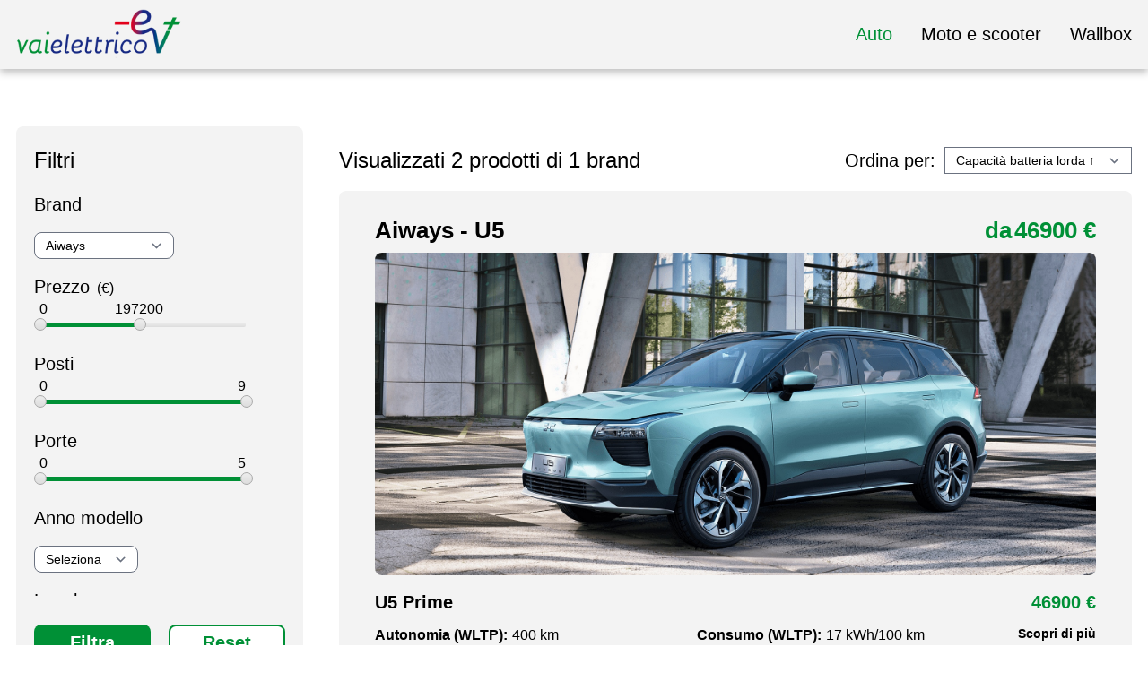

--- FILE ---
content_type: text/html; charset=UTF-8
request_url: https://listini.vaielettrico.it/auto-elettriche/aiways?f%5Bprice%5D%5B0%5D=0%2C197200&f%5Br%5D%5B25%5D%5B0%5D=0%2C539&f%5Br%5D%5B28%5D%5B0%5D=0%2C207&f%5Br%5D%5B40%5D%5B0%5D=0%2C700&f%5Br%5D%5B32%5D%5B0%5D=0%2C320&f%5Br%5D%5B33%5D%5B0%5D=0.00%2C19.10&f%5Br%5D%5B37%5D%5B0%5D=0%2C114&from=0&to=114&sort=37,asc
body_size: 8408
content:
<!DOCTYPE html>
<html lang="it">
    <head>
        <meta charset="utf-8">
        <meta name="viewport" content="width=device-width, initial-scale=1">
        <meta name="csrf-token" content="4jAaRRMqZykOVqHnhnx8zoWlgyX5jYrDxDcWBAWZ">

        
        <title>Listini Vaielettrico - Auto - Aiways</title>
        <meta name="description" content="Benvenuto nella sezione dedicata ai listini di Vaielettrico.it, cerca tra oltre 140 moto/scooter e più di 90 wallbox.">

        <!-- Fonts -->
        <link rel="preconnect" href="https://fonts.googleapis.com">
        <link rel="preconnect" href="https://fonts.gstatic.com" crossorigin>
        <link href="https://fonts.googleapis.com/css2?family=Aleo:ital,wght@0,300;0,400;0,700;1,300;1,400;1,700&display=swap" rel="stylesheet">
        
        <!-- Styles -->
        <link rel="stylesheet" href="https://listini.vaielettrico.it/css/plugins/jquery-range.css">
        <link rel="stylesheet" href="https://listini.vaielettrico.it/css/app.css">

        <!-- Scripts -->
        <script src="https://listini.vaielettrico.it/js/app.js"></script>
      
        <!-- Google Tag Manager -->
	<script>
		window.dataLayer = window.dataLayer || [];
		function gtag() {
			dataLayer.push(arguments);
		}
		// Default consent mode is "denied" for both ads and analytics as well as the optional types, but delay for 2 seconds until the Privacy Controls and Cookie Solution is loaded
		gtag("consent", "default", {
			ad_storage: "denied",
			analytics_storage: "denied",
			functionality_storage: "denied", // optional
			personalization_storage: "denied", // optional
			security_storage: "denied", // optional
			wait_for_update: 2000 // milliseconds
		});
		// Improve ad click measurement quality (optional)
		gtag('set', 'url_passthrough', true);
		// Further redact your ads data (optional)
		gtag("set", "ads_data_redaction", true);

					window.dataLayer = window.dataLayer || [];
			dataLayer.push({
				page: {
					type: 'category'
				}
			});
		
		(function(w,d,s,l,i){w[l]=w[l]||[];w[l].push({'gtm.start':
		new Date().getTime(),event:'gtm.js'});var f=d.getElementsByTagName(s)[0],
		j=d.createElement(s),dl=l!='dataLayer'?'&l='+l:'';j.async=true;j.src=
		'https://www.googletagmanager.com/gtm.js?id='+i+dl;f.parentNode.insertBefore(j,f);
		})(window,document,'script','dataLayer','GTM-MQRDKLR');
	</script>
	<!-- End Google Tag Manager -->

	<script type="text/javascript">
		var _iub = _iub || [];
		_iub.csConfiguration = {"floatingPreferencesButtonDisplay":"bottom-right","perPurposeConsent":true,"siteId":2986384,"whitelabel":false,"gdprAppliesGlobally":false,"cookiePolicyId":97931271,"lang":"it", "banner":{ "acceptButtonDisplay":true,"closeButtonRejects":true,"customizeButtonDisplay":true,"explicitWithdrawal":true,"listPurposes":true,"position":"float-top-center" }};
	</script>
	<script type="text/javascript" src="//cdn.iubenda.com/cs/iubenda_cs.js" charset="UTF-8" async></script>    

        <link rel="icon" type="image/x-icon" href="https://listini.vaielettrico.it/images/favicon.png">

        <script src="https://www.google.com/recaptcha/api.js" async defer></script>
    </head>
    <body class="main">
                    <!-- Google Tag Manager (noscript) -->
            <noscript>
                <iframe src="https://www.googletagmanager.com/ns.html?id=GTM-MQRDKLR"
                height="0" width="0" style="display:none;visibility:hidden"></iframe>
            </noscript>
            <!-- End Google Tag Manager (noscript) -->
                
        
        	<div id="top"></div>
	<nav id="navbar" class="sticky top-0 z-50">
    <div class="container mx-auto flex flex-wrap justify-between items-center">
        <a href="https://listini.vaielettrico.it" class="flex items-center logo-container">
            <img src="https://listini.vaielettrico.it/images/logo.png" alt="Vaielettrico Logo" class="logo">
        </a>
        <button id="mobile-menu-trigger" type="button" class="inline-flex justify-center items-center ml-3 text-gray-400 rounded-lg md:hidden" aria-controls="mobile-menu-2" aria-expanded="false">
            <span class="sr-only">Open main menu</span>
            <svg class="w-6 h-6" aria-hidden="true" fill="currentColor" viewBox="0 0 20 20" xmlns="http://www.w3.org/2000/svg"><path fill-rule="evenodd" d="M3 5a1 1 0 011-1h12a1 1 0 110 2H4a1 1 0 01-1-1zM3 10a1 1 0 011-1h12a1 1 0 110 2H4a1 1 0 01-1-1zM3 15a1 1 0 011-1h12a1 1 0 110 2H4a1 1 0 01-1-1z" clip-rule="evenodd"></path></svg>
        </button>
        <div class="hidden w-full md:block md:w-auto" id="mobile-menu">
            <ul class="flex flex-col mt-4 md:flex-row md:space-x-8 md:mt-0">
                
                                    <li class="menu-item active">
                        <a href="https://listini.vaielettrico.it/auto-elettriche" class="block py-2">Auto</a>
                    </li>
                                    <li class="menu-item">
                        <a href="https://listini.vaielettrico.it/moto-e-scooter" class="block py-2">Moto e scooter</a>
                    </li>
                                    <li class="menu-item">
                        <a href="https://listini.vaielettrico.it/wallbox" class="block py-2">Wallbox</a>
                    </li>
                            </ul>
        </div>
    </div>
</nav>

	<div class="listing-container relative">
		<div class="container mx-auto mt-8 md:mt-16 relative">
			<div class="flex items-start">
				<div class="flex flex-col filter-form-container">
					<form action="https://listini.vaielettrico.it/auto-elettriche/aiways" method="GET" class="filter-form">
	<div class="filter-form__body">
		<div class="filter-form__header flex justify-between items-center w-full">
			<span>Filtri</span>
			<span class="filter-popup-close cursor-pointer text-3xl text-gray-500">
				<i class="fas fa-window-close"></i>
			</span>
		</div>
		<div class="mt-4 filter-form__filter">
			<span class="attributes">
				<span class="filter-label">Brand</span>
			</span>
			<div class="flex flex-col attribute-values values-list">
				<div class="mt-4">
					<select name="brand">
						<option value="">Scegli un brand</option>
													<option  value="abarth">
								Abarth
							</option>
													<option selected value="aiways">
								Aiways
							</option>
													<option  value="alfa-romeo">
								Alfa Romeo
							</option>
													<option  value="alpine">
								Alpine
							</option>
													<option  value="audi">
								Audi
							</option>
													<option  value="bmw">
								BMW
							</option>
													<option  value="byd">
								BYD
							</option>
													<option  value="citroen">
								Citroën
							</option>
													<option  value="cupra">
								Cupra
							</option>
													<option  value="dacia">
								Dacia
							</option>
													<option  value="dfsk">
								DFSK
							</option>
													<option  value="dongfeng">
								Dongfeng
							</option>
													<option  value="dr-automobiles">
								DR Automobiles
							</option>
													<option  value="ds">
								DS
							</option>
													<option  value="emc">
								EMC
							</option>
													<option  value="evo">
								EVO
							</option>
													<option  value="fiat">
								FIAT
							</option>
													<option  value="ford">
								Ford
							</option>
													<option  value="honda">
								Honda
							</option>
													<option  value="hyundai">
								Hyundai
							</option>
													<option  value="jaguar">
								Jaguar
							</option>
													<option  value="jeep">
								Jeep
							</option>
													<option  value="kg-mobility">
								KG Mobility
							</option>
													<option  value="kia">
								Kia
							</option>
													<option  value="lancia">
								Lancia
							</option>
													<option  value="leapmotor">
								Leapmotor
							</option>
													<option  value="lexus">
								Lexus
							</option>
													<option  value="lotus">
								Lotus
							</option>
													<option  value="maserati">
								Maserati
							</option>
													<option  value="maxus">
								Maxus
							</option>
													<option  value="mazda">
								Mazda
							</option>
													<option  value="mercedes">
								Mercedes
							</option>
													<option  value="mg">
								MG
							</option>
													<option  value="mini">
								Mini
							</option>
													<option  value="nissan">
								Nissan
							</option>
													<option  value="omoda">
								Omoda
							</option>
													<option  value="opel">
								Opel
							</option>
													<option  value="peugeot">
								Peugeot
							</option>
													<option  value="polestar">
								Polestar
							</option>
													<option  value="porsche">
								Porsche
							</option>
													<option  value="renault">
								Renault
							</option>
													<option  value="rolls-royce">
								Rolls Royce
							</option>
													<option  value="seres">
								Seres
							</option>
													<option  value="skoda">
								Škoda
							</option>
													<option  value="smart">
								Smart
							</option>
													<option  value="subaru">
								Subaru
							</option>
													<option  value="tesla">
								Tesla
							</option>
													<option  value="toyota">
								Toyota
							</option>
													<option  value="vojah">
								Vojah
							</option>
													<option  value="volkswagen">
								Volkswagen
							</option>
													<option  value="volvo">
								Volvo
							</option>
													<option  value="zd">
								ZD
							</option>
											</select>
				</div>
			</div>
		</div>
		<div class="mt-4 filter-form__filter">
			<span class="attribute">
				<span class="filter-label">Prezzo</span>
				<span class="ml-1 pointer-events-none">(€)</span>
			</span>
			<div class="flex flex-col attribute-values">
				<input 
					type="hidden" 
					name="f[price][]" 
					class="slider-input" 
					data-id="price"
					data-min="0" 
					data-max="410000" 
					value="0,197200"									
				/>

				<div class="range-inputs mt-4" data-id="price">
					<input value="0" class="mr-3 min" type="number" name="from" min="0"  max="410000" step="100" placeholder="Da" />
					<input value="197200" class="max" type="number" name="to" min="0"  max="410000" step="100" placeholder="A" />
				</div>
			</div>
		</div>
					<div class="mt-4 filter-form__filter">
				<span class="attribute">
					<span class="filter-label">Posti</span>
														</span>
				<div class="flex flex-col attribute-values">
												
							<input 
								type="hidden" 
								name="f[r][26][]" 
								class="slider-input" 
								data-id="26"
								data-min="0" 
								data-max="9" 
								data-step="1" 
								value="0,9"									
							/>

							<div class="range-inputs mt-4" data-id="26">
								<input value="" class="mr-3 min" type="number" name="from" min="0"  max="9" step="1" placeholder="Da" />
								<input value="" class="max" type="number" name="to" min="0"  max="9" step="1" placeholder="A" />
							</div>
											</div>
			</div>
					<div class="mt-4 filter-form__filter">
				<span class="attribute">
					<span class="filter-label">Porte</span>
														</span>
				<div class="flex flex-col attribute-values">
												
							<input 
								type="hidden" 
								name="f[r][30][]" 
								class="slider-input" 
								data-id="30"
								data-min="0" 
								data-max="5" 
								data-step="1" 
								value="0,5"									
							/>

							<div class="range-inputs mt-4" data-id="30">
								<input value="" class="mr-3 min" type="number" name="from" min="0"  max="5" step="1" placeholder="Da" />
								<input value="" class="max" type="number" name="to" min="0"  max="5" step="1" placeholder="A" />
							</div>
											</div>
			</div>
					<div class="mt-4 filter-form__filter">
				<span class="attribute">
					<span class="filter-label">Anno modello</span>
														</span>
				<div class="flex flex-col attribute-values values-list">
												<div class="mt-4">
								<select name="f[s][]">
									<option value="">Seleziona</option>
																			<option 
											 
											value="445"
										>
											2022
										</option>
																			<option 
											 
											value="651"
										>
											2023
										</option>
																			<option 
											 
											value="1616"
										>
											2024
										</option>
																			<option 
											 
											value="2046"
										>
											2025
										</option>
																	</select>
							</div>
											</div>
			</div>
					<div class="mt-4 filter-form__filter">
				<span class="attribute">
					<span class="filter-label">Lunghezza</span>
											<span class="ml-1 pointer-events-none">(mm)</span>
														</span>
				<div class="flex flex-col attribute-values">
												
							<input 
								type="hidden" 
								name="f[r][25][]" 
								class="slider-input" 
								data-id="25"
								data-min="0" 
								data-max="548" 
								data-step="1" 
								value="0,539"									
							/>

							<div class="range-inputs mt-4" data-id="25">
								<input value="0" class="mr-3 min" type="number" name="from" min="0"  max="548" step="1" placeholder="Da" />
								<input value="539" class="max" type="number" name="to" min="0"  max="548" step="1" placeholder="A" />
							</div>
											</div>
			</div>
					<div class="mt-4 filter-form__filter">
				<span class="attribute">
					<span class="filter-label">Larghezza</span>
											<span class="ml-1 pointer-events-none">(mm)</span>
														</span>
				<div class="flex flex-col attribute-values">
												
							<input 
								type="hidden" 
								name="f[r][28][]" 
								class="slider-input" 
								data-id="28"
								data-min="0" 
								data-max="210" 
								data-step="1" 
								value="0,207"									
							/>

							<div class="range-inputs mt-4" data-id="28">
								<input value="0" class="mr-3 min" type="number" name="from" min="0"  max="210" step="1" placeholder="Da" />
								<input value="207" class="max" type="number" name="to" min="0"  max="210" step="1" placeholder="A" />
							</div>
											</div>
			</div>
					<div class="mt-4 filter-form__filter">
				<span class="attribute">
					<span class="filter-label">Potenza massima</span>
											<span class="ml-1 pointer-events-none">(kW)</span>
														</span>
				<div class="flex flex-col attribute-values">
												
							<input 
								type="hidden" 
								name="f[r][40][]" 
								class="slider-input" 
								data-id="40"
								data-min="0" 
								data-max="760" 
								data-step="10" 
								value="0,700"									
							/>

							<div class="range-inputs mt-4" data-id="40">
								<input value="0" class="mr-3 min" type="number" name="from" min="0"  max="760" step="10" placeholder="Da" />
								<input value="700" class="max" type="number" name="to" min="0"  max="760" step="10" placeholder="A" />
							</div>
											</div>
			</div>
					<div class="mt-4 filter-form__filter">
				<span class="attribute">
					<span class="filter-label">Velocità massima</span>
											<span class="ml-1 pointer-events-none">(km/h)</span>
														</span>
				<div class="flex flex-col attribute-values">
												
							<input 
								type="hidden" 
								name="f[r][32][]" 
								class="slider-input" 
								data-id="32"
								data-min="0" 
								data-max="325" 
								data-step="10" 
								value="0,320"									
							/>

							<div class="range-inputs mt-4" data-id="32">
								<input value="0" class="mr-3 min" type="number" name="from" min="0"  max="325" step="10" placeholder="Da" />
								<input value="320" class="max" type="number" name="to" min="0"  max="325" step="10" placeholder="A" />
							</div>
											</div>
			</div>
					<div class="mt-4 filter-form__filter">
				<span class="attribute">
					<span class="filter-label">Accelerazione 0-100</span>
											<span class="ml-1 pointer-events-none">(&quot;)</span>
														</span>
				<div class="flex flex-col attribute-values">
												
							<input 
								type="hidden" 
								name="f[r][33][]" 
								class="slider-input" 
								data-id="33"
								data-min="0" 
								data-max="19.1" 
								data-step="0.1" 
								value="0.00,19.10"									
							/>

							<div class="range-inputs mt-4" data-id="33">
								<input value="0.00" class="mr-3 min" type="number" name="from" min="0"  max="19.1" step="0.1" placeholder="Da" />
								<input value="19.10" class="max" type="number" name="to" min="0"  max="19.1" step="0.1" placeholder="A" />
							</div>
											</div>
			</div>
					<div class="mt-4 filter-form__filter">
				<span class="attribute">
					<span class="filter-label">Consumo (WLTP)</span>
											<span class="ml-1 pointer-events-none">(kWh/100 km)</span>
														</span>
				<div class="flex flex-col attribute-values">
												
							<input 
								type="hidden" 
								name="f[r][34][]" 
								class="slider-input" 
								data-id="34"
								data-min="0" 
								data-max="28.7" 
								data-step="1" 
								value="0,28.7"									
							/>

							<div class="range-inputs mt-4" data-id="34">
								<input value="" class="mr-3 min" type="number" name="from" min="0"  max="28.7" step="1" placeholder="Da" />
								<input value="" class="max" type="number" name="to" min="0"  max="28.7" step="1" placeholder="A" />
							</div>
											</div>
			</div>
					<div class="mt-4 filter-form__filter">
				<span class="attribute">
					<span class="filter-label">Autonomia (WLTP)</span>
											<span class="ml-1 pointer-events-none">(km)</span>
														</span>
				<div class="flex flex-col attribute-values">
												
							<input 
								type="hidden" 
								name="f[r][35][]" 
								class="slider-input" 
								data-id="35"
								data-min="0" 
								data-max="783" 
								data-step="10" 
								value="0,783"									
							/>

							<div class="range-inputs mt-4" data-id="35">
								<input value="" class="mr-3 min" type="number" name="from" min="0"  max="783" step="10" placeholder="Da" />
								<input value="" class="max" type="number" name="to" min="0"  max="783" step="10" placeholder="A" />
							</div>
											</div>
			</div>
					<div class="mt-4 filter-form__filter">
				<span class="attribute">
					<span class="filter-label">Capacità batteria lorda</span>
											<span class="ml-1 pointer-events-none">(kWh)</span>
														</span>
				<div class="flex flex-col attribute-values">
												
							<input 
								type="hidden" 
								name="f[r][37][]" 
								class="slider-input" 
								data-id="37"
								data-min="0" 
								data-max="124" 
								data-step="1" 
								value="0,114"									
							/>

							<div class="range-inputs mt-4" data-id="37">
								<input value="0" class="mr-3 min" type="number" name="from" min="0"  max="124" step="1" placeholder="Da" />
								<input value="114" class="max" type="number" name="to" min="0"  max="124" step="1" placeholder="A" />
							</div>
											</div>
			</div>
			</div>
	<div class="filter-form__footer mt-8 w-full">
		<div class="w-full">
			<button class="primary-btn custom-btn" type="submit">Filtra</button>
		</div>
		<div class="w-full">
			<a class="secondary-btn flex justify-center items-center" href=https://listini.vaielettrico.it/auto-elettriche>Reset</a>
		</div>
	</div>
</form>				</div>
				<div class="flex flex-col sort-container">
					<div class="sort-form">
  <div>
		<div class="flex justify-between items-center w-full header">
			<span>Ordina per</span>
			<span class="sort-close cursor-pointer text-3xl text-gray-500">
				<i class="fas fa-window-close"></i>
			</span>
		</div>
    <div class="sort-body">
              <a href="https://listini.vaielettrico.it/auto-elettriche/aiways?f%5Bprice%5D%5B0%5D=0%2C197200&amp;f%5Br%5D%5B25%5D%5B0%5D=0%2C539&amp;f%5Br%5D%5B28%5D%5B0%5D=0%2C207&amp;f%5Br%5D%5B40%5D%5B0%5D=0%2C700&amp;f%5Br%5D%5B32%5D%5B0%5D=0%2C320&amp;f%5Br%5D%5B33%5D%5B0%5D=0.00%2C19.10&amp;f%5Br%5D%5B37%5D%5B0%5D=0%2C114&amp;from=0&amp;to=114&amp;sort=26,desc" class="">
			Posti - Ordine decrescente 
					</a>
              <a href="https://listini.vaielettrico.it/auto-elettriche/aiways?f%5Bprice%5D%5B0%5D=0%2C197200&amp;f%5Br%5D%5B25%5D%5B0%5D=0%2C539&amp;f%5Br%5D%5B28%5D%5B0%5D=0%2C207&amp;f%5Br%5D%5B40%5D%5B0%5D=0%2C700&amp;f%5Br%5D%5B32%5D%5B0%5D=0%2C320&amp;f%5Br%5D%5B33%5D%5B0%5D=0.00%2C19.10&amp;f%5Br%5D%5B37%5D%5B0%5D=0%2C114&amp;from=0&amp;to=114&amp;sort=26,asc" class="">
			Posti - Ordine crescente 
					</a>
              <a href="https://listini.vaielettrico.it/auto-elettriche/aiways?f%5Bprice%5D%5B0%5D=0%2C197200&amp;f%5Br%5D%5B25%5D%5B0%5D=0%2C539&amp;f%5Br%5D%5B28%5D%5B0%5D=0%2C207&amp;f%5Br%5D%5B40%5D%5B0%5D=0%2C700&amp;f%5Br%5D%5B32%5D%5B0%5D=0%2C320&amp;f%5Br%5D%5B33%5D%5B0%5D=0.00%2C19.10&amp;f%5Br%5D%5B37%5D%5B0%5D=0%2C114&amp;from=0&amp;to=114&amp;sort=30,desc" class="">
			Porte - Ordine decrescente 
					</a>
              <a href="https://listini.vaielettrico.it/auto-elettriche/aiways?f%5Bprice%5D%5B0%5D=0%2C197200&amp;f%5Br%5D%5B25%5D%5B0%5D=0%2C539&amp;f%5Br%5D%5B28%5D%5B0%5D=0%2C207&amp;f%5Br%5D%5B40%5D%5B0%5D=0%2C700&amp;f%5Br%5D%5B32%5D%5B0%5D=0%2C320&amp;f%5Br%5D%5B33%5D%5B0%5D=0.00%2C19.10&amp;f%5Br%5D%5B37%5D%5B0%5D=0%2C114&amp;from=0&amp;to=114&amp;sort=30,asc" class="">
			Porte - Ordine crescente 
					</a>
              <a href="https://listini.vaielettrico.it/auto-elettriche/aiways?f%5Bprice%5D%5B0%5D=0%2C197200&amp;f%5Br%5D%5B25%5D%5B0%5D=0%2C539&amp;f%5Br%5D%5B28%5D%5B0%5D=0%2C207&amp;f%5Br%5D%5B40%5D%5B0%5D=0%2C700&amp;f%5Br%5D%5B32%5D%5B0%5D=0%2C320&amp;f%5Br%5D%5B33%5D%5B0%5D=0.00%2C19.10&amp;f%5Br%5D%5B37%5D%5B0%5D=0%2C114&amp;from=0&amp;to=114&amp;sort=27,desc" class="">
			Anno modello - Ordine decrescente 
					</a>
              <a href="https://listini.vaielettrico.it/auto-elettriche/aiways?f%5Bprice%5D%5B0%5D=0%2C197200&amp;f%5Br%5D%5B25%5D%5B0%5D=0%2C539&amp;f%5Br%5D%5B28%5D%5B0%5D=0%2C207&amp;f%5Br%5D%5B40%5D%5B0%5D=0%2C700&amp;f%5Br%5D%5B32%5D%5B0%5D=0%2C320&amp;f%5Br%5D%5B33%5D%5B0%5D=0.00%2C19.10&amp;f%5Br%5D%5B37%5D%5B0%5D=0%2C114&amp;from=0&amp;to=114&amp;sort=27,asc" class="">
			Anno modello - Ordine crescente 
					</a>
              <a href="https://listini.vaielettrico.it/auto-elettriche/aiways?f%5Bprice%5D%5B0%5D=0%2C197200&amp;f%5Br%5D%5B25%5D%5B0%5D=0%2C539&amp;f%5Br%5D%5B28%5D%5B0%5D=0%2C207&amp;f%5Br%5D%5B40%5D%5B0%5D=0%2C700&amp;f%5Br%5D%5B32%5D%5B0%5D=0%2C320&amp;f%5Br%5D%5B33%5D%5B0%5D=0.00%2C19.10&amp;f%5Br%5D%5B37%5D%5B0%5D=0%2C114&amp;from=0&amp;to=114&amp;sort=25,desc" class="">
			Lunghezza - Ordine decrescente 
					</a>
              <a href="https://listini.vaielettrico.it/auto-elettriche/aiways?f%5Bprice%5D%5B0%5D=0%2C197200&amp;f%5Br%5D%5B25%5D%5B0%5D=0%2C539&amp;f%5Br%5D%5B28%5D%5B0%5D=0%2C207&amp;f%5Br%5D%5B40%5D%5B0%5D=0%2C700&amp;f%5Br%5D%5B32%5D%5B0%5D=0%2C320&amp;f%5Br%5D%5B33%5D%5B0%5D=0.00%2C19.10&amp;f%5Br%5D%5B37%5D%5B0%5D=0%2C114&amp;from=0&amp;to=114&amp;sort=25,asc" class="">
			Lunghezza - Ordine crescente 
					</a>
              <a href="https://listini.vaielettrico.it/auto-elettriche/aiways?f%5Bprice%5D%5B0%5D=0%2C197200&amp;f%5Br%5D%5B25%5D%5B0%5D=0%2C539&amp;f%5Br%5D%5B28%5D%5B0%5D=0%2C207&amp;f%5Br%5D%5B40%5D%5B0%5D=0%2C700&amp;f%5Br%5D%5B32%5D%5B0%5D=0%2C320&amp;f%5Br%5D%5B33%5D%5B0%5D=0.00%2C19.10&amp;f%5Br%5D%5B37%5D%5B0%5D=0%2C114&amp;from=0&amp;to=114&amp;sort=28,desc" class="">
			Larghezza - Ordine decrescente 
					</a>
              <a href="https://listini.vaielettrico.it/auto-elettriche/aiways?f%5Bprice%5D%5B0%5D=0%2C197200&amp;f%5Br%5D%5B25%5D%5B0%5D=0%2C539&amp;f%5Br%5D%5B28%5D%5B0%5D=0%2C207&amp;f%5Br%5D%5B40%5D%5B0%5D=0%2C700&amp;f%5Br%5D%5B32%5D%5B0%5D=0%2C320&amp;f%5Br%5D%5B33%5D%5B0%5D=0.00%2C19.10&amp;f%5Br%5D%5B37%5D%5B0%5D=0%2C114&amp;from=0&amp;to=114&amp;sort=28,asc" class="">
			Larghezza - Ordine crescente 
					</a>
              <a href="https://listini.vaielettrico.it/auto-elettriche/aiways?f%5Bprice%5D%5B0%5D=0%2C197200&amp;f%5Br%5D%5B25%5D%5B0%5D=0%2C539&amp;f%5Br%5D%5B28%5D%5B0%5D=0%2C207&amp;f%5Br%5D%5B40%5D%5B0%5D=0%2C700&amp;f%5Br%5D%5B32%5D%5B0%5D=0%2C320&amp;f%5Br%5D%5B33%5D%5B0%5D=0.00%2C19.10&amp;f%5Br%5D%5B37%5D%5B0%5D=0%2C114&amp;from=0&amp;to=114&amp;sort=29,desc" class="">
			Altezza - Ordine decrescente 
					</a>
              <a href="https://listini.vaielettrico.it/auto-elettriche/aiways?f%5Bprice%5D%5B0%5D=0%2C197200&amp;f%5Br%5D%5B25%5D%5B0%5D=0%2C539&amp;f%5Br%5D%5B28%5D%5B0%5D=0%2C207&amp;f%5Br%5D%5B40%5D%5B0%5D=0%2C700&amp;f%5Br%5D%5B32%5D%5B0%5D=0%2C320&amp;f%5Br%5D%5B33%5D%5B0%5D=0.00%2C19.10&amp;f%5Br%5D%5B37%5D%5B0%5D=0%2C114&amp;from=0&amp;to=114&amp;sort=29,asc" class="">
			Altezza - Ordine crescente 
					</a>
              <a href="https://listini.vaielettrico.it/auto-elettriche/aiways?f%5Bprice%5D%5B0%5D=0%2C197200&amp;f%5Br%5D%5B25%5D%5B0%5D=0%2C539&amp;f%5Br%5D%5B28%5D%5B0%5D=0%2C207&amp;f%5Br%5D%5B40%5D%5B0%5D=0%2C700&amp;f%5Br%5D%5B32%5D%5B0%5D=0%2C320&amp;f%5Br%5D%5B33%5D%5B0%5D=0.00%2C19.10&amp;f%5Br%5D%5B37%5D%5B0%5D=0%2C114&amp;from=0&amp;to=114&amp;sort=40,desc" class="">
			Potenza massima - Ordine decrescente 
					</a>
              <a href="https://listini.vaielettrico.it/auto-elettriche/aiways?f%5Bprice%5D%5B0%5D=0%2C197200&amp;f%5Br%5D%5B25%5D%5B0%5D=0%2C539&amp;f%5Br%5D%5B28%5D%5B0%5D=0%2C207&amp;f%5Br%5D%5B40%5D%5B0%5D=0%2C700&amp;f%5Br%5D%5B32%5D%5B0%5D=0%2C320&amp;f%5Br%5D%5B33%5D%5B0%5D=0.00%2C19.10&amp;f%5Br%5D%5B37%5D%5B0%5D=0%2C114&amp;from=0&amp;to=114&amp;sort=40,asc" class="">
			Potenza massima - Ordine crescente 
					</a>
              <a href="https://listini.vaielettrico.it/auto-elettriche/aiways?f%5Bprice%5D%5B0%5D=0%2C197200&amp;f%5Br%5D%5B25%5D%5B0%5D=0%2C539&amp;f%5Br%5D%5B28%5D%5B0%5D=0%2C207&amp;f%5Br%5D%5B40%5D%5B0%5D=0%2C700&amp;f%5Br%5D%5B32%5D%5B0%5D=0%2C320&amp;f%5Br%5D%5B33%5D%5B0%5D=0.00%2C19.10&amp;f%5Br%5D%5B37%5D%5B0%5D=0%2C114&amp;from=0&amp;to=114&amp;sort=32,desc" class="">
			Velocità massima - Ordine decrescente 
					</a>
              <a href="https://listini.vaielettrico.it/auto-elettriche/aiways?f%5Bprice%5D%5B0%5D=0%2C197200&amp;f%5Br%5D%5B25%5D%5B0%5D=0%2C539&amp;f%5Br%5D%5B28%5D%5B0%5D=0%2C207&amp;f%5Br%5D%5B40%5D%5B0%5D=0%2C700&amp;f%5Br%5D%5B32%5D%5B0%5D=0%2C320&amp;f%5Br%5D%5B33%5D%5B0%5D=0.00%2C19.10&amp;f%5Br%5D%5B37%5D%5B0%5D=0%2C114&amp;from=0&amp;to=114&amp;sort=32,asc" class="">
			Velocità massima - Ordine crescente 
					</a>
              <a href="https://listini.vaielettrico.it/auto-elettriche/aiways?f%5Bprice%5D%5B0%5D=0%2C197200&amp;f%5Br%5D%5B25%5D%5B0%5D=0%2C539&amp;f%5Br%5D%5B28%5D%5B0%5D=0%2C207&amp;f%5Br%5D%5B40%5D%5B0%5D=0%2C700&amp;f%5Br%5D%5B32%5D%5B0%5D=0%2C320&amp;f%5Br%5D%5B33%5D%5B0%5D=0.00%2C19.10&amp;f%5Br%5D%5B37%5D%5B0%5D=0%2C114&amp;from=0&amp;to=114&amp;sort=33,desc" class="">
			Accelerazione 0-100 - Ordine decrescente 
					</a>
              <a href="https://listini.vaielettrico.it/auto-elettriche/aiways?f%5Bprice%5D%5B0%5D=0%2C197200&amp;f%5Br%5D%5B25%5D%5B0%5D=0%2C539&amp;f%5Br%5D%5B28%5D%5B0%5D=0%2C207&amp;f%5Br%5D%5B40%5D%5B0%5D=0%2C700&amp;f%5Br%5D%5B32%5D%5B0%5D=0%2C320&amp;f%5Br%5D%5B33%5D%5B0%5D=0.00%2C19.10&amp;f%5Br%5D%5B37%5D%5B0%5D=0%2C114&amp;from=0&amp;to=114&amp;sort=33,asc" class="">
			Accelerazione 0-100 - Ordine crescente 
					</a>
              <a href="https://listini.vaielettrico.it/auto-elettriche/aiways?f%5Bprice%5D%5B0%5D=0%2C197200&amp;f%5Br%5D%5B25%5D%5B0%5D=0%2C539&amp;f%5Br%5D%5B28%5D%5B0%5D=0%2C207&amp;f%5Br%5D%5B40%5D%5B0%5D=0%2C700&amp;f%5Br%5D%5B32%5D%5B0%5D=0%2C320&amp;f%5Br%5D%5B33%5D%5B0%5D=0.00%2C19.10&amp;f%5Br%5D%5B37%5D%5B0%5D=0%2C114&amp;from=0&amp;to=114&amp;sort=34,desc" class="">
			Consumo (WLTP) - Ordine decrescente 
					</a>
              <a href="https://listini.vaielettrico.it/auto-elettriche/aiways?f%5Bprice%5D%5B0%5D=0%2C197200&amp;f%5Br%5D%5B25%5D%5B0%5D=0%2C539&amp;f%5Br%5D%5B28%5D%5B0%5D=0%2C207&amp;f%5Br%5D%5B40%5D%5B0%5D=0%2C700&amp;f%5Br%5D%5B32%5D%5B0%5D=0%2C320&amp;f%5Br%5D%5B33%5D%5B0%5D=0.00%2C19.10&amp;f%5Br%5D%5B37%5D%5B0%5D=0%2C114&amp;from=0&amp;to=114&amp;sort=34,asc" class="">
			Consumo (WLTP) - Ordine crescente 
					</a>
              <a href="https://listini.vaielettrico.it/auto-elettriche/aiways?f%5Bprice%5D%5B0%5D=0%2C197200&amp;f%5Br%5D%5B25%5D%5B0%5D=0%2C539&amp;f%5Br%5D%5B28%5D%5B0%5D=0%2C207&amp;f%5Br%5D%5B40%5D%5B0%5D=0%2C700&amp;f%5Br%5D%5B32%5D%5B0%5D=0%2C320&amp;f%5Br%5D%5B33%5D%5B0%5D=0.00%2C19.10&amp;f%5Br%5D%5B37%5D%5B0%5D=0%2C114&amp;from=0&amp;to=114&amp;sort=35,desc" class="">
			Autonomia (WLTP) - Ordine decrescente 
					</a>
              <a href="https://listini.vaielettrico.it/auto-elettriche/aiways?f%5Bprice%5D%5B0%5D=0%2C197200&amp;f%5Br%5D%5B25%5D%5B0%5D=0%2C539&amp;f%5Br%5D%5B28%5D%5B0%5D=0%2C207&amp;f%5Br%5D%5B40%5D%5B0%5D=0%2C700&amp;f%5Br%5D%5B32%5D%5B0%5D=0%2C320&amp;f%5Br%5D%5B33%5D%5B0%5D=0.00%2C19.10&amp;f%5Br%5D%5B37%5D%5B0%5D=0%2C114&amp;from=0&amp;to=114&amp;sort=35,asc" class="">
			Autonomia (WLTP) - Ordine crescente 
					</a>
              <a href="https://listini.vaielettrico.it/auto-elettriche/aiways?f%5Bprice%5D%5B0%5D=0%2C197200&amp;f%5Br%5D%5B25%5D%5B0%5D=0%2C539&amp;f%5Br%5D%5B28%5D%5B0%5D=0%2C207&amp;f%5Br%5D%5B40%5D%5B0%5D=0%2C700&amp;f%5Br%5D%5B32%5D%5B0%5D=0%2C320&amp;f%5Br%5D%5B33%5D%5B0%5D=0.00%2C19.10&amp;f%5Br%5D%5B37%5D%5B0%5D=0%2C114&amp;from=0&amp;to=114&amp;sort=37,desc" class="">
			Capacità batteria lorda - Ordine decrescente 
					</a>
              <a href="https://listini.vaielettrico.it/auto-elettriche/aiways?f%5Bprice%5D%5B0%5D=0%2C197200&amp;f%5Br%5D%5B25%5D%5B0%5D=0%2C539&amp;f%5Br%5D%5B28%5D%5B0%5D=0%2C207&amp;f%5Br%5D%5B40%5D%5B0%5D=0%2C700&amp;f%5Br%5D%5B32%5D%5B0%5D=0%2C320&amp;f%5Br%5D%5B33%5D%5B0%5D=0.00%2C19.10&amp;f%5Br%5D%5B37%5D%5B0%5D=0%2C114&amp;from=0&amp;to=114&amp;sort=37,asc" class="selected">
			Capacità batteria lorda - Ordine crescente 
							<i class="fas fa-check"></i>
					</a>
              <a href="https://listini.vaielettrico.it/auto-elettriche/aiways?f%5Bprice%5D%5B0%5D=0%2C197200&amp;f%5Br%5D%5B25%5D%5B0%5D=0%2C539&amp;f%5Br%5D%5B28%5D%5B0%5D=0%2C207&amp;f%5Br%5D%5B40%5D%5B0%5D=0%2C700&amp;f%5Br%5D%5B32%5D%5B0%5D=0%2C320&amp;f%5Br%5D%5B33%5D%5B0%5D=0.00%2C19.10&amp;f%5Br%5D%5B37%5D%5B0%5D=0%2C114&amp;from=0&amp;to=114&amp;sort=price,desc" class="">
			Prezzo - Ordine decrescente 
					</a>
              <a href="https://listini.vaielettrico.it/auto-elettriche/aiways?f%5Bprice%5D%5B0%5D=0%2C197200&amp;f%5Br%5D%5B25%5D%5B0%5D=0%2C539&amp;f%5Br%5D%5B28%5D%5B0%5D=0%2C207&amp;f%5Br%5D%5B40%5D%5B0%5D=0%2C700&amp;f%5Br%5D%5B32%5D%5B0%5D=0%2C320&amp;f%5Br%5D%5B33%5D%5B0%5D=0.00%2C19.10&amp;f%5Br%5D%5B37%5D%5B0%5D=0%2C114&amp;from=0&amp;to=114&amp;sort=price,asc" class="">
			Prezzo - Ordine crescente 
					</a>
          </div>
	</div>
</div>				</div>
				<div class="flex flex-col listing w-full">
					<div class="flex justify-between items-center">
													<span class="title">Visualizzati 2 prodotti di 1 brand</span>
							<div class="flex justify-end sort items-center">
								<div class="flex justify-center items-center">
									<span>Ordina per:</span>
									<select onchange="window.location.href = this.options[this.selectedIndex].value">
																					<option value="https://listini.vaielettrico.it/auto-elettriche/aiways?f%5Bprice%5D%5B0%5D=0%2C197200&amp;f%5Br%5D%5B25%5D%5B0%5D=0%2C539&amp;f%5Br%5D%5B28%5D%5B0%5D=0%2C207&amp;f%5Br%5D%5B40%5D%5B0%5D=0%2C700&amp;f%5Br%5D%5B32%5D%5B0%5D=0%2C320&amp;f%5Br%5D%5B33%5D%5B0%5D=0.00%2C19.10&amp;f%5Br%5D%5B37%5D%5B0%5D=0%2C114&amp;from=0&amp;to=114" >Default</option>
																					<option value="https://listini.vaielettrico.it/auto-elettriche/aiways?f%5Bprice%5D%5B0%5D=0%2C197200&amp;f%5Br%5D%5B25%5D%5B0%5D=0%2C539&amp;f%5Br%5D%5B28%5D%5B0%5D=0%2C207&amp;f%5Br%5D%5B40%5D%5B0%5D=0%2C700&amp;f%5Br%5D%5B32%5D%5B0%5D=0%2C320&amp;f%5Br%5D%5B33%5D%5B0%5D=0.00%2C19.10&amp;f%5Br%5D%5B37%5D%5B0%5D=0%2C114&amp;from=0&amp;to=114&amp;sort=26,desc" >Posti ↓</option>
																					<option value="https://listini.vaielettrico.it/auto-elettriche/aiways?f%5Bprice%5D%5B0%5D=0%2C197200&amp;f%5Br%5D%5B25%5D%5B0%5D=0%2C539&amp;f%5Br%5D%5B28%5D%5B0%5D=0%2C207&amp;f%5Br%5D%5B40%5D%5B0%5D=0%2C700&amp;f%5Br%5D%5B32%5D%5B0%5D=0%2C320&amp;f%5Br%5D%5B33%5D%5B0%5D=0.00%2C19.10&amp;f%5Br%5D%5B37%5D%5B0%5D=0%2C114&amp;from=0&amp;to=114&amp;sort=26,asc" >Posti ↑</option>
																					<option value="https://listini.vaielettrico.it/auto-elettriche/aiways?f%5Bprice%5D%5B0%5D=0%2C197200&amp;f%5Br%5D%5B25%5D%5B0%5D=0%2C539&amp;f%5Br%5D%5B28%5D%5B0%5D=0%2C207&amp;f%5Br%5D%5B40%5D%5B0%5D=0%2C700&amp;f%5Br%5D%5B32%5D%5B0%5D=0%2C320&amp;f%5Br%5D%5B33%5D%5B0%5D=0.00%2C19.10&amp;f%5Br%5D%5B37%5D%5B0%5D=0%2C114&amp;from=0&amp;to=114&amp;sort=30,desc" >Porte ↓</option>
																					<option value="https://listini.vaielettrico.it/auto-elettriche/aiways?f%5Bprice%5D%5B0%5D=0%2C197200&amp;f%5Br%5D%5B25%5D%5B0%5D=0%2C539&amp;f%5Br%5D%5B28%5D%5B0%5D=0%2C207&amp;f%5Br%5D%5B40%5D%5B0%5D=0%2C700&amp;f%5Br%5D%5B32%5D%5B0%5D=0%2C320&amp;f%5Br%5D%5B33%5D%5B0%5D=0.00%2C19.10&amp;f%5Br%5D%5B37%5D%5B0%5D=0%2C114&amp;from=0&amp;to=114&amp;sort=30,asc" >Porte ↑</option>
																					<option value="https://listini.vaielettrico.it/auto-elettriche/aiways?f%5Bprice%5D%5B0%5D=0%2C197200&amp;f%5Br%5D%5B25%5D%5B0%5D=0%2C539&amp;f%5Br%5D%5B28%5D%5B0%5D=0%2C207&amp;f%5Br%5D%5B40%5D%5B0%5D=0%2C700&amp;f%5Br%5D%5B32%5D%5B0%5D=0%2C320&amp;f%5Br%5D%5B33%5D%5B0%5D=0.00%2C19.10&amp;f%5Br%5D%5B37%5D%5B0%5D=0%2C114&amp;from=0&amp;to=114&amp;sort=27,desc" >Anno modello ↓</option>
																					<option value="https://listini.vaielettrico.it/auto-elettriche/aiways?f%5Bprice%5D%5B0%5D=0%2C197200&amp;f%5Br%5D%5B25%5D%5B0%5D=0%2C539&amp;f%5Br%5D%5B28%5D%5B0%5D=0%2C207&amp;f%5Br%5D%5B40%5D%5B0%5D=0%2C700&amp;f%5Br%5D%5B32%5D%5B0%5D=0%2C320&amp;f%5Br%5D%5B33%5D%5B0%5D=0.00%2C19.10&amp;f%5Br%5D%5B37%5D%5B0%5D=0%2C114&amp;from=0&amp;to=114&amp;sort=27,asc" >Anno modello ↑</option>
																					<option value="https://listini.vaielettrico.it/auto-elettriche/aiways?f%5Bprice%5D%5B0%5D=0%2C197200&amp;f%5Br%5D%5B25%5D%5B0%5D=0%2C539&amp;f%5Br%5D%5B28%5D%5B0%5D=0%2C207&amp;f%5Br%5D%5B40%5D%5B0%5D=0%2C700&amp;f%5Br%5D%5B32%5D%5B0%5D=0%2C320&amp;f%5Br%5D%5B33%5D%5B0%5D=0.00%2C19.10&amp;f%5Br%5D%5B37%5D%5B0%5D=0%2C114&amp;from=0&amp;to=114&amp;sort=25,desc" >Lunghezza ↓</option>
																					<option value="https://listini.vaielettrico.it/auto-elettriche/aiways?f%5Bprice%5D%5B0%5D=0%2C197200&amp;f%5Br%5D%5B25%5D%5B0%5D=0%2C539&amp;f%5Br%5D%5B28%5D%5B0%5D=0%2C207&amp;f%5Br%5D%5B40%5D%5B0%5D=0%2C700&amp;f%5Br%5D%5B32%5D%5B0%5D=0%2C320&amp;f%5Br%5D%5B33%5D%5B0%5D=0.00%2C19.10&amp;f%5Br%5D%5B37%5D%5B0%5D=0%2C114&amp;from=0&amp;to=114&amp;sort=25,asc" >Lunghezza ↑</option>
																					<option value="https://listini.vaielettrico.it/auto-elettriche/aiways?f%5Bprice%5D%5B0%5D=0%2C197200&amp;f%5Br%5D%5B25%5D%5B0%5D=0%2C539&amp;f%5Br%5D%5B28%5D%5B0%5D=0%2C207&amp;f%5Br%5D%5B40%5D%5B0%5D=0%2C700&amp;f%5Br%5D%5B32%5D%5B0%5D=0%2C320&amp;f%5Br%5D%5B33%5D%5B0%5D=0.00%2C19.10&amp;f%5Br%5D%5B37%5D%5B0%5D=0%2C114&amp;from=0&amp;to=114&amp;sort=28,desc" >Larghezza ↓</option>
																					<option value="https://listini.vaielettrico.it/auto-elettriche/aiways?f%5Bprice%5D%5B0%5D=0%2C197200&amp;f%5Br%5D%5B25%5D%5B0%5D=0%2C539&amp;f%5Br%5D%5B28%5D%5B0%5D=0%2C207&amp;f%5Br%5D%5B40%5D%5B0%5D=0%2C700&amp;f%5Br%5D%5B32%5D%5B0%5D=0%2C320&amp;f%5Br%5D%5B33%5D%5B0%5D=0.00%2C19.10&amp;f%5Br%5D%5B37%5D%5B0%5D=0%2C114&amp;from=0&amp;to=114&amp;sort=28,asc" >Larghezza ↑</option>
																					<option value="https://listini.vaielettrico.it/auto-elettriche/aiways?f%5Bprice%5D%5B0%5D=0%2C197200&amp;f%5Br%5D%5B25%5D%5B0%5D=0%2C539&amp;f%5Br%5D%5B28%5D%5B0%5D=0%2C207&amp;f%5Br%5D%5B40%5D%5B0%5D=0%2C700&amp;f%5Br%5D%5B32%5D%5B0%5D=0%2C320&amp;f%5Br%5D%5B33%5D%5B0%5D=0.00%2C19.10&amp;f%5Br%5D%5B37%5D%5B0%5D=0%2C114&amp;from=0&amp;to=114&amp;sort=29,desc" >Altezza ↓</option>
																					<option value="https://listini.vaielettrico.it/auto-elettriche/aiways?f%5Bprice%5D%5B0%5D=0%2C197200&amp;f%5Br%5D%5B25%5D%5B0%5D=0%2C539&amp;f%5Br%5D%5B28%5D%5B0%5D=0%2C207&amp;f%5Br%5D%5B40%5D%5B0%5D=0%2C700&amp;f%5Br%5D%5B32%5D%5B0%5D=0%2C320&amp;f%5Br%5D%5B33%5D%5B0%5D=0.00%2C19.10&amp;f%5Br%5D%5B37%5D%5B0%5D=0%2C114&amp;from=0&amp;to=114&amp;sort=29,asc" >Altezza ↑</option>
																					<option value="https://listini.vaielettrico.it/auto-elettriche/aiways?f%5Bprice%5D%5B0%5D=0%2C197200&amp;f%5Br%5D%5B25%5D%5B0%5D=0%2C539&amp;f%5Br%5D%5B28%5D%5B0%5D=0%2C207&amp;f%5Br%5D%5B40%5D%5B0%5D=0%2C700&amp;f%5Br%5D%5B32%5D%5B0%5D=0%2C320&amp;f%5Br%5D%5B33%5D%5B0%5D=0.00%2C19.10&amp;f%5Br%5D%5B37%5D%5B0%5D=0%2C114&amp;from=0&amp;to=114&amp;sort=40,desc" >Potenza massima ↓</option>
																					<option value="https://listini.vaielettrico.it/auto-elettriche/aiways?f%5Bprice%5D%5B0%5D=0%2C197200&amp;f%5Br%5D%5B25%5D%5B0%5D=0%2C539&amp;f%5Br%5D%5B28%5D%5B0%5D=0%2C207&amp;f%5Br%5D%5B40%5D%5B0%5D=0%2C700&amp;f%5Br%5D%5B32%5D%5B0%5D=0%2C320&amp;f%5Br%5D%5B33%5D%5B0%5D=0.00%2C19.10&amp;f%5Br%5D%5B37%5D%5B0%5D=0%2C114&amp;from=0&amp;to=114&amp;sort=40,asc" >Potenza massima ↑</option>
																					<option value="https://listini.vaielettrico.it/auto-elettriche/aiways?f%5Bprice%5D%5B0%5D=0%2C197200&amp;f%5Br%5D%5B25%5D%5B0%5D=0%2C539&amp;f%5Br%5D%5B28%5D%5B0%5D=0%2C207&amp;f%5Br%5D%5B40%5D%5B0%5D=0%2C700&amp;f%5Br%5D%5B32%5D%5B0%5D=0%2C320&amp;f%5Br%5D%5B33%5D%5B0%5D=0.00%2C19.10&amp;f%5Br%5D%5B37%5D%5B0%5D=0%2C114&amp;from=0&amp;to=114&amp;sort=32,desc" >Velocità massima ↓</option>
																					<option value="https://listini.vaielettrico.it/auto-elettriche/aiways?f%5Bprice%5D%5B0%5D=0%2C197200&amp;f%5Br%5D%5B25%5D%5B0%5D=0%2C539&amp;f%5Br%5D%5B28%5D%5B0%5D=0%2C207&amp;f%5Br%5D%5B40%5D%5B0%5D=0%2C700&amp;f%5Br%5D%5B32%5D%5B0%5D=0%2C320&amp;f%5Br%5D%5B33%5D%5B0%5D=0.00%2C19.10&amp;f%5Br%5D%5B37%5D%5B0%5D=0%2C114&amp;from=0&amp;to=114&amp;sort=32,asc" >Velocità massima ↑</option>
																					<option value="https://listini.vaielettrico.it/auto-elettriche/aiways?f%5Bprice%5D%5B0%5D=0%2C197200&amp;f%5Br%5D%5B25%5D%5B0%5D=0%2C539&amp;f%5Br%5D%5B28%5D%5B0%5D=0%2C207&amp;f%5Br%5D%5B40%5D%5B0%5D=0%2C700&amp;f%5Br%5D%5B32%5D%5B0%5D=0%2C320&amp;f%5Br%5D%5B33%5D%5B0%5D=0.00%2C19.10&amp;f%5Br%5D%5B37%5D%5B0%5D=0%2C114&amp;from=0&amp;to=114&amp;sort=33,desc" >Accelerazione 0-100 ↓</option>
																					<option value="https://listini.vaielettrico.it/auto-elettriche/aiways?f%5Bprice%5D%5B0%5D=0%2C197200&amp;f%5Br%5D%5B25%5D%5B0%5D=0%2C539&amp;f%5Br%5D%5B28%5D%5B0%5D=0%2C207&amp;f%5Br%5D%5B40%5D%5B0%5D=0%2C700&amp;f%5Br%5D%5B32%5D%5B0%5D=0%2C320&amp;f%5Br%5D%5B33%5D%5B0%5D=0.00%2C19.10&amp;f%5Br%5D%5B37%5D%5B0%5D=0%2C114&amp;from=0&amp;to=114&amp;sort=33,asc" >Accelerazione 0-100 ↑</option>
																					<option value="https://listini.vaielettrico.it/auto-elettriche/aiways?f%5Bprice%5D%5B0%5D=0%2C197200&amp;f%5Br%5D%5B25%5D%5B0%5D=0%2C539&amp;f%5Br%5D%5B28%5D%5B0%5D=0%2C207&amp;f%5Br%5D%5B40%5D%5B0%5D=0%2C700&amp;f%5Br%5D%5B32%5D%5B0%5D=0%2C320&amp;f%5Br%5D%5B33%5D%5B0%5D=0.00%2C19.10&amp;f%5Br%5D%5B37%5D%5B0%5D=0%2C114&amp;from=0&amp;to=114&amp;sort=34,desc" >Consumo (WLTP) ↓</option>
																					<option value="https://listini.vaielettrico.it/auto-elettriche/aiways?f%5Bprice%5D%5B0%5D=0%2C197200&amp;f%5Br%5D%5B25%5D%5B0%5D=0%2C539&amp;f%5Br%5D%5B28%5D%5B0%5D=0%2C207&amp;f%5Br%5D%5B40%5D%5B0%5D=0%2C700&amp;f%5Br%5D%5B32%5D%5B0%5D=0%2C320&amp;f%5Br%5D%5B33%5D%5B0%5D=0.00%2C19.10&amp;f%5Br%5D%5B37%5D%5B0%5D=0%2C114&amp;from=0&amp;to=114&amp;sort=34,asc" >Consumo (WLTP) ↑</option>
																					<option value="https://listini.vaielettrico.it/auto-elettriche/aiways?f%5Bprice%5D%5B0%5D=0%2C197200&amp;f%5Br%5D%5B25%5D%5B0%5D=0%2C539&amp;f%5Br%5D%5B28%5D%5B0%5D=0%2C207&amp;f%5Br%5D%5B40%5D%5B0%5D=0%2C700&amp;f%5Br%5D%5B32%5D%5B0%5D=0%2C320&amp;f%5Br%5D%5B33%5D%5B0%5D=0.00%2C19.10&amp;f%5Br%5D%5B37%5D%5B0%5D=0%2C114&amp;from=0&amp;to=114&amp;sort=35,desc" >Autonomia (WLTP) ↓</option>
																					<option value="https://listini.vaielettrico.it/auto-elettriche/aiways?f%5Bprice%5D%5B0%5D=0%2C197200&amp;f%5Br%5D%5B25%5D%5B0%5D=0%2C539&amp;f%5Br%5D%5B28%5D%5B0%5D=0%2C207&amp;f%5Br%5D%5B40%5D%5B0%5D=0%2C700&amp;f%5Br%5D%5B32%5D%5B0%5D=0%2C320&amp;f%5Br%5D%5B33%5D%5B0%5D=0.00%2C19.10&amp;f%5Br%5D%5B37%5D%5B0%5D=0%2C114&amp;from=0&amp;to=114&amp;sort=35,asc" >Autonomia (WLTP) ↑</option>
																					<option value="https://listini.vaielettrico.it/auto-elettriche/aiways?f%5Bprice%5D%5B0%5D=0%2C197200&amp;f%5Br%5D%5B25%5D%5B0%5D=0%2C539&amp;f%5Br%5D%5B28%5D%5B0%5D=0%2C207&amp;f%5Br%5D%5B40%5D%5B0%5D=0%2C700&amp;f%5Br%5D%5B32%5D%5B0%5D=0%2C320&amp;f%5Br%5D%5B33%5D%5B0%5D=0.00%2C19.10&amp;f%5Br%5D%5B37%5D%5B0%5D=0%2C114&amp;from=0&amp;to=114&amp;sort=37,desc" >Capacità batteria lorda ↓</option>
																					<option value="https://listini.vaielettrico.it/auto-elettriche/aiways?f%5Bprice%5D%5B0%5D=0%2C197200&amp;f%5Br%5D%5B25%5D%5B0%5D=0%2C539&amp;f%5Br%5D%5B28%5D%5B0%5D=0%2C207&amp;f%5Br%5D%5B40%5D%5B0%5D=0%2C700&amp;f%5Br%5D%5B32%5D%5B0%5D=0%2C320&amp;f%5Br%5D%5B33%5D%5B0%5D=0.00%2C19.10&amp;f%5Br%5D%5B37%5D%5B0%5D=0%2C114&amp;from=0&amp;to=114&amp;sort=37,asc" selected>Capacità batteria lorda ↑</option>
																					<option value="https://listini.vaielettrico.it/auto-elettriche/aiways?f%5Bprice%5D%5B0%5D=0%2C197200&amp;f%5Br%5D%5B25%5D%5B0%5D=0%2C539&amp;f%5Br%5D%5B28%5D%5B0%5D=0%2C207&amp;f%5Br%5D%5B40%5D%5B0%5D=0%2C700&amp;f%5Br%5D%5B32%5D%5B0%5D=0%2C320&amp;f%5Br%5D%5B33%5D%5B0%5D=0.00%2C19.10&amp;f%5Br%5D%5B37%5D%5B0%5D=0%2C114&amp;from=0&amp;to=114&amp;sort=price,desc" >Prezzo ↓</option>
																					<option value="https://listini.vaielettrico.it/auto-elettriche/aiways?f%5Bprice%5D%5B0%5D=0%2C197200&amp;f%5Br%5D%5B25%5D%5B0%5D=0%2C539&amp;f%5Br%5D%5B28%5D%5B0%5D=0%2C207&amp;f%5Br%5D%5B40%5D%5B0%5D=0%2C700&amp;f%5Br%5D%5B32%5D%5B0%5D=0%2C320&amp;f%5Br%5D%5B33%5D%5B0%5D=0.00%2C19.10&amp;f%5Br%5D%5B37%5D%5B0%5D=0%2C114&amp;from=0&amp;to=114&amp;sort=price,asc" >Prezzo ↑</option>
																			</select>
								</div>
							</div>
											</div>
					<div class="flex justify-center items-center w-full my-5 filter-popup-trigger-wrapper">
						<button class="filter-popup-trigger primary-btn w-full">
							Filtri
						</button>
						<button class="ml-3 gray-btn sort-trigger flex items-center justify-center">
							<i class="fas fa-sort-amount-down-alt mr-1"></i>
						</button>
					</div>
											<div class="unset-filters">
															<a href="https://listini.vaielettrico.it/auto-elettriche?f%5Bprice%5D%5B0%5D=0%2C197200&amp;f%5Br%5D%5B25%5D%5B0%5D=0%2C539&amp;f%5Br%5D%5B28%5D%5B0%5D=0%2C207&amp;f%5Br%5D%5B40%5D%5B0%5D=0%2C700&amp;f%5Br%5D%5B32%5D%5B0%5D=0%2C320&amp;f%5Br%5D%5B33%5D%5B0%5D=0.00%2C19.10&amp;f%5Br%5D%5B37%5D%5B0%5D=0%2C114&amp;from=0&amp;to=114">
									<i class="fas fa-times"></i>
									Brand
								</a>
															<a href="https://listini.vaielettrico.it/auto-elettriche/aiways?f%5Br%5D%5B25%5D%5B0%5D=0%2C539&amp;f%5Br%5D%5B28%5D%5B0%5D=0%2C207&amp;f%5Br%5D%5B40%5D%5B0%5D=0%2C700&amp;f%5Br%5D%5B32%5D%5B0%5D=0%2C320&amp;f%5Br%5D%5B33%5D%5B0%5D=0.00%2C19.10&amp;f%5Br%5D%5B37%5D%5B0%5D=0%2C114&amp;from=0&amp;to=114">
									<i class="fas fa-times"></i>
									Prezzo
								</a>
															<a href="https://listini.vaielettrico.it/auto-elettriche/aiways?f%5Bprice%5D%5B0%5D=0%2C197200&amp;f%5Br%5D%5B28%5D%5B0%5D=0%2C207&amp;f%5Br%5D%5B40%5D%5B0%5D=0%2C700&amp;f%5Br%5D%5B32%5D%5B0%5D=0%2C320&amp;f%5Br%5D%5B33%5D%5B0%5D=0.00%2C19.10&amp;f%5Br%5D%5B37%5D%5B0%5D=0%2C114&amp;from=0&amp;to=114">
									<i class="fas fa-times"></i>
									Lunghezza (auto)
								</a>
															<a href="https://listini.vaielettrico.it/auto-elettriche/aiways?f%5Bprice%5D%5B0%5D=0%2C197200&amp;f%5Br%5D%5B25%5D%5B0%5D=0%2C539&amp;f%5Br%5D%5B40%5D%5B0%5D=0%2C700&amp;f%5Br%5D%5B32%5D%5B0%5D=0%2C320&amp;f%5Br%5D%5B33%5D%5B0%5D=0.00%2C19.10&amp;f%5Br%5D%5B37%5D%5B0%5D=0%2C114&amp;from=0&amp;to=114">
									<i class="fas fa-times"></i>
									Larghezza (auto)
								</a>
															<a href="https://listini.vaielettrico.it/auto-elettriche/aiways?f%5Bprice%5D%5B0%5D=0%2C197200&amp;f%5Br%5D%5B25%5D%5B0%5D=0%2C539&amp;f%5Br%5D%5B28%5D%5B0%5D=0%2C207&amp;f%5Br%5D%5B40%5D%5B0%5D=0%2C700&amp;f%5Br%5D%5B33%5D%5B0%5D=0.00%2C19.10&amp;f%5Br%5D%5B37%5D%5B0%5D=0%2C114&amp;from=0&amp;to=114">
									<i class="fas fa-times"></i>
									Velocità massima (auto)
								</a>
															<a href="https://listini.vaielettrico.it/auto-elettriche/aiways?f%5Bprice%5D%5B0%5D=0%2C197200&amp;f%5Br%5D%5B25%5D%5B0%5D=0%2C539&amp;f%5Br%5D%5B28%5D%5B0%5D=0%2C207&amp;f%5Br%5D%5B40%5D%5B0%5D=0%2C700&amp;f%5Br%5D%5B32%5D%5B0%5D=0%2C320&amp;f%5Br%5D%5B37%5D%5B0%5D=0%2C114&amp;from=0&amp;to=114">
									<i class="fas fa-times"></i>
									Accelerazione 0-100 (auto)
								</a>
															<a href="https://listini.vaielettrico.it/auto-elettriche/aiways?f%5Bprice%5D%5B0%5D=0%2C197200&amp;f%5Br%5D%5B25%5D%5B0%5D=0%2C539&amp;f%5Br%5D%5B28%5D%5B0%5D=0%2C207&amp;f%5Br%5D%5B40%5D%5B0%5D=0%2C700&amp;f%5Br%5D%5B32%5D%5B0%5D=0%2C320&amp;f%5Br%5D%5B33%5D%5B0%5D=0.00%2C19.10&amp;from=0&amp;to=114">
									<i class="fas fa-times"></i>
									Capacità batteria lorda (auto)
								</a>
															<a href="https://listini.vaielettrico.it/auto-elettriche/aiways?f%5Bprice%5D%5B0%5D=0%2C197200&amp;f%5Br%5D%5B25%5D%5B0%5D=0%2C539&amp;f%5Br%5D%5B28%5D%5B0%5D=0%2C207&amp;f%5Br%5D%5B32%5D%5B0%5D=0%2C320&amp;f%5Br%5D%5B33%5D%5B0%5D=0.00%2C19.10&amp;f%5Br%5D%5B37%5D%5B0%5D=0%2C114&amp;from=0&amp;to=114">
									<i class="fas fa-times"></i>
									Potenza massima (auto-kW)
								</a>
													</div>
										<div class="mt-4">
																							
															<div id="productListing">
																			<div class="parent">
	<div class="parent__wrapper">
		<div class="parent__header">
			<h2>
									Aiways - U5
							</h2>
			<div class="parent__price">
				<span>da</span><span>46900 €</span>
			</div>
			<div class="parent__variants-info">
				<span>1 di 1 allestimenti</span>
				<div>
											<span>
							<span class="label">Anno:</span>
							2022
						</span>
																<span>
							<span class="label">Posti:</span>
							5
						</span>
																<span>
							<span class="label">Porte:</span>
							5
						</span>
																<span>
							<span class="label">Carrozzeria:</span>
							SUV
						</span>
									</div>
			</div>
		</div>
		<div class="parent__image">
			<img src="https://listini.vaielettrico.it/storage/product-products/Aiways-U5.jpg" alt="Aiways - U5">
					</div>
	</div>
	<div class="parent__products" data-parent="Aiways - U5">
					<a 
				href="https://listini.vaielettrico.it/auto-elettriche/aiways/u5-prime" 
				target="_blank" 
				class="variant"
			>
				<div class="variant__header">
					<h3 class="">U5 Prime</h3>
					<span class="variant__price">46900 €</span>
				</div>
				<div class="variant__body">
					<div class="variant__info">
						<div class="variant__attributes">
															<div>
									<span class="variant__attr-label">Autonomia (WLTP): </span>
																			<span class="variant__attr">
																							400 km
																					</span>
																	</div>
															<div>
									<span class="variant__attr-label">Consumo (WLTP): </span>
																			<span class="variant__attr">
																							17 kWh/100 km
																					</span>
																	</div>
															<div>
									<span class="variant__attr-label">Capacità batteria lorda: </span>
																			<span class="variant__attr">
																							63 kWh
																					</span>
																	</div>
															<div>
									<span class="variant__attr-label">Potenza massima: </span>
																			<span class="variant__attr">
																							150-204 kW/CV
																					</span>
																	</div>
															<div>
									<span class="variant__attr-label">Velocità massima: </span>
																			<span class="variant__attr">
																							170 km/h
																					</span>
																	</div>
															<div>
									<span class="variant__attr-label">Accelerazione 0-100: </span>
																			<span class="variant__attr">
																							7.8&quot;
																					</span>
																	</div>
													</div>
						<div class="variant__link">
							<span>Scopri di più</span>
						</div>
					</div>
									</div>
			</a>
			</div>
</div>																			<div class="parent">
	<div class="parent__wrapper">
		<div class="parent__header">
			<h2>
									Aiways - U6
							</h2>
			<div class="parent__price">
				<span>da</span><span>49900 €</span>
			</div>
			<div class="parent__variants-info">
				<span>1 di 1 allestimenti</span>
				<div>
											<span>
							<span class="label">Anno:</span>
							2023
						</span>
																<span>
							<span class="label">Posti:</span>
							5
						</span>
																<span>
							<span class="label">Porte:</span>
							5
						</span>
																<span>
							<span class="label">Carrozzeria:</span>
							SUV
						</span>
									</div>
			</div>
		</div>
		<div class="parent__image">
			<img src="https://listini.vaielettrico.it/storage/product-parents/Aiways_U6-01.jpg" alt="Aiways - U6">
					</div>
	</div>
	<div class="parent__products" data-parent="Aiways - U6">
					<a 
				href="https://listini.vaielettrico.it/auto-elettriche/aiways/u6-prime" 
				target="_blank" 
				class="variant"
			>
				<div class="variant__header">
					<h3 class="">U6 Prime</h3>
					<span class="variant__price">49900 €</span>
				</div>
				<div class="variant__body">
					<div class="variant__info">
						<div class="variant__attributes">
															<div>
									<span class="variant__attr-label">Autonomia (WLTP): </span>
																			<span class="variant__attr">
																							400 km
																					</span>
																	</div>
															<div>
									<span class="variant__attr-label">Consumo (WLTP): </span>
																			<span class="variant__attr">
																							15.9 kWh/100 km
																					</span>
																	</div>
															<div>
									<span class="variant__attr-label">Capacità batteria lorda: </span>
																			<span class="variant__attr">
																							63 kWh
																					</span>
																	</div>
															<div>
									<span class="variant__attr-label">Potenza massima: </span>
																			<span class="variant__attr">
																							160-218 kW/CV
																					</span>
																	</div>
															<div>
									<span class="variant__attr-label">Velocità massima: </span>
																			<span class="variant__attr">
																							160 km/h
																					</span>
																	</div>
															<div>
									<span class="variant__attr-label">Accelerazione 0-100: </span>
																			<span class="variant__attr">
																							7&quot;
																					</span>
																	</div>
													</div>
						<div class="variant__link">
							<span>Scopri di più</span>
						</div>
					</div>
									</div>
			</a>
			</div>
</div>																	</div>
											
																		</div>
				</div>
			</div>
		</div>
	</div>
	<footer>
    <div class="container mx-auto">
        <div>
            <a href="https://listini.vaielettrico.it" class="flex items-center logo-container">
                <img src="https://listini.vaielettrico.it/images/logo.png" alt="Vaielettrico Logo" class="logo">
            </a>
        </div>
        <div class="pages">
            <div class="pages__links">
                <div class="flex flex-col gap-y-2">
                    <span>Vaielettrico SRL, Via Benedetto Zallone, 19</span>
                    <span>40066 Pieve di Cento (BO)</span>
                    <span>PI 03641261205</span>
                    <a class="pages__email" href="mailto:info@vaielettrico.it">info@vaielettrico.it</a>
                </div>
                <div class="flex flex-wrap gap-x-4 mt-4">
                                            <a href="https://www.facebook.com/VaiElettrico.it" target="_blank">
                            <i class="fa-brands fa-facebook-f"></i>
                        </a>
                                            <a href="https://www.instagram.com/vaielettrico" target="_blank">
                            <i class="fa-brands fa-instagram"></i>
                        </a>
                                            <a href="https://twitter.com/vaielettrico" target="_blank">
                            <i class="fa-brands fa-twitter"></i>
                        </a>
                                            <a href="https://it.linkedin.com/company/vaielettrico" target="_blank">
                            <i class="fa-brands fa-linkedin-in"></i>
                        </a>
                                            <a href="https://www.youtube.com/channel/UCFARBTslG4J-tGHfdeUSgzA" target="_blank">
                            <i class="fa-brands fa-youtube"></i>
                        </a>
                                    </div>
            </div>
            <div class="pages__links">
                <span class="pages__title">Listini</span>
                                    <a href="https://listini.vaielettrico.it/auto-elettriche" class="block mb-1">Auto</a>
                                    <a href="https://listini.vaielettrico.it/moto-e-scooter" class="block mb-1">Moto e scooter</a>
                                    <a href="https://listini.vaielettrico.it/wallbox" class="block mb-1">Wallbox</a>
                            </div>
            <div class="pages__links">
                <span class="pages__title">Pagine utili</span>
                
                <a href="https://www.iubenda.com/privacy-policy/97931271" class="block mb-1 iubenda-nostyle no-brand iubenda-noiframe iubenda-embed iubenda-noiframe " title="Privacy Policy ">Privacy Policy</a><script type="text/javascript">(function (w,d) {var loader = function () {var s = d.createElement("script"), tag = d.getElementsByTagName("script")[0]; s.src="https://cdn.iubenda.com/iubenda.js"; tag.parentNode.insertBefore(s,tag);}; if(w.addEventListener){w.addEventListener("load", loader, false);}else if(w.attachEvent){w.attachEvent("onload", loader);}else{w.onload = loader;}})(window, document);</script>
                <a href="https://www.iubenda.com/privacy-policy/97931271/cookie-policy" class="block mb-1 iubenda-nostyle no-brand iubenda-noiframe iubenda-embed iubenda-noiframe " title="Cookie Policy ">Cookie Policy</a><script type="text/javascript">(function (w,d) {var loader = function () {var s = d.createElement("script"), tag = d.getElementsByTagName("script")[0]; s.src="https://cdn.iubenda.com/iubenda.js"; tag.parentNode.insertBefore(s,tag);}; if(w.addEventListener){w.addEventListener("load", loader, false);}else if(w.attachEvent){w.attachEvent("onload", loader);}else{w.onload = loader;}})(window, document);</script>
            </div>
        </div>
    </div>
    <div class="copyright">
        <span>Copyright 2022 - All right reserved by Vaielettrico</span>
    </div>
</footer>	<a href="#top" class="go-up">
		<i class="fa-solid fa-arrow-up"></i>
	</a>
        
        <script type="text/javascript">
    $(function() {
        $mobileMenu = $('#mobile-menu')
        $trigger = $('#mobile-menu-trigger')

        $trigger.click(() => {
            $mobileMenu.toggleClass('hidden')
        })
    })
</script>
<script src="https://listini.vaielettrico.it/js/plugins/jquery-range.min.js"></script>
<script type="text/javascript">
	$( function() {
		if (window.outerWidth > 1050)
		{
			$('.filter-form-container').css('top', $('#navbar').outerHeight() + 40)
		}

    	$('.slider-input').each((i, obj) => {
			let from = $(obj).data('min')
			let to = $(obj).data('max')
			let id = $(obj).data('id')
			let step = id == 'price' ? 100 : $(obj).data('step')

			$(obj).jRange({
				from: from,
				to: to,
				step: step,
				showScale: false,
				format: '%s',
				width: 230,
				showLabels: true,
				isRange : true,
			});
		})

		//load more products
		let loadMoreProducts = () => {
			$('.load-more-products').click((e) => {
				e.preventDefault()

				let url = $(e.target).attr('data-url')

				if (!url) return;

				$.ajax(url)
					.done((res) => {
						$('#productListing').append(res.view);
						
						!res.loadMoreUrl ? 
							$('.load-more-products').hide() 
							: $('.load-more-products').attr('data-url', res.loadMoreUrl)

							document.querySelectorAll('.parent .parent__products').forEach((item) => {
							let name = $(item).data('parent');

							$(item).readmore({ 
								speed: 75, 
								lessLink: '<a class="read-more read-more--close" href="#"><span>Chiudi</span><i class="fa-solid fa-angle-up"></i></a>' ,
								moreLink: '<a class="read-more" href="#"><span>Tutti gli allestimenti ' + name + '</span><i class="fa-solid fa-angle-down"></i></a>',
								collapsedHeight: 200
							});
						});
					});	
			})
		}

		loadMoreProducts()

		$('.trigger-values').click((e) => {
			$(e.target).next('.values-list').toggleClass('hidden')
			$(e.target).children('i').toggleClass('fa-angle-down')
			$(e.target).children('i').toggleClass('fa-angle-up')
		})

		// submit form filter
		$('.filter-form__footer button[type="submit"]').click((e) => {
			e.preventDefault();

			$('.range-inputs').each((index, element) => {
				if (window.outerWidth <= 1050) {
					let min = $(element).children('.min').val()
					let max = $(element).children('.max').val() 
					let slider = $(`.slider-input[data-id="${element.dataset.id}"]`)
					
					if (!min && !max) {
						$(slider).attr('disabled', 'disabled')
					}
					else {
						if (!min) {
							min = slider[0].dataset.min
						}

						if (!max) {
							max = slider[0].dataset.max
						}

						slider.jRange('setValue', `${min},${max}`)
					}

					$(element).children('.min').attr('disabled', 'disabled')
					$(element).children('.max').attr('disabled', 'disabled')
				}
			})
		
			let brand = $('select[name="brand"]').val()
			let url = "https://listini.vaielettrico.it/auto-elettriche"

			if (brand.length > 0) {
				url += `/${brand}`
			}

			$('select[name="brand"]').attr('disabled', 'disabled')

			$('.filter-form').attr('action', url);
			$('.filter-form').submit();
		});

		$('.filter-popup-trigger').click((e) => {
			e.preventDefault();

			$('.filter-form-container').addClass('open')
			$('body').addClass('no-scroll')
		})

		$('.filter-popup-close').click((e) => {
			e.preventDefault();

			$('.filter-form-container').removeClass('open')
			$('body').removeClass('no-scroll')
		})

		$('.sort-trigger').click((e) => {
			e.preventDefault();

			$('.sort-container').addClass('open')
			$('body').addClass('no-scroll')
		})

		$('.sort-close').click((e) => {
			e.preventDefault();

			$('.sort-container').removeClass('open')
			$('body').removeClass('no-scroll')
		})

		document.querySelectorAll('.parent .parent__products').forEach((item) => {
			let name = $(item).data('parent');

			$(item).readmore({ 
				speed: 75, 
				lessLink: '<a class="read-more read-more--close" href="#"><span>Chiudi</span><i class="fa-solid fa-angle-up"></i></a>' ,
				moreLink: '<a class="read-more" href="#"><span>Tutti gli allestimenti ' + name + '</span><i class="fa-solid fa-angle-down"></i></a>',
				collapsedHeight: window.outerWidth >= 1580 ? 100 : 141
			});
		});
  	});

	$(document).scroll(() => {
		if ($(document).scrollTop() > 100) {
			$('.go-up').css('display', 'flex')
		}
		else {
			$('.go-up').hide()
		}
	})
</script>

	<script>
		window.dataLayer = dataLayer || [];

		let brandData = {"id":82,"name":"Aiways","slug":"aiways","description":null,"address":null,"website":null,"contact_link":null,"phone_number":null,"email":null,"content":null,"referents":[{"name":null,"role":null,"email":null,"phone":null},{"name":null,"role":null,"email":null,"phone":null}],"is_active":true,"is_b2b_page_active":false,"is_top":false,"category_id":3,"position_homepage":100,"is_form_visible":false,"created_at":"2023-02-09T16:45:13.000000Z","updated_at":"2023-02-09T16:45:13.000000Z","deleted_at":null,"image_id":null};
		
		dataLayer.push({
			event: 'ecommerce_event',
			ecommerce: [{
				event: 'view_item_list',
				eventData: {
					item_list_id: 'category_listing',
					item_list_name: 'Category listing',
					items: [{"item_id":268,"item_name":"U5 Prime","item_brand":"Aiways","item_category":"Auto","item_list_id":"category_listing","item_list_name":"Category listing","quantity":1,"price":"46900.00","currency":"EUR"},{"item_id":820,"item_name":"U6 Prime","item_brand":"Aiways","item_category":"Auto","item_list_id":"category_listing","item_list_name":"Category listing","quantity":1,"price":"49900.00","currency":"EUR"}]
				}
			}],
			category: {
				name: 'Auto'
			},
			brand: {
				name : "Aiways"			}
		});

		const selectItem = (product, url) => {
			dataLayer.push({
				event: 'ecommerce_event',
				ecommerce: [{
					event: 'select_item',
					eventData: {
						item_list_id: 'category_listing',
						item_list_name: 'Category listing',
						items: product
					}
				}]
			});

			window.open(url, '_blank');
		}

		$( function() {
			$('.product-link').click((e) => {
				e.preventDefault();

				let link = e.target;

				if (link.tagName != 'a') {
					link = link.closest('.product-link');
				}
				
				let productId = link.dataset.id;
				let url = link.getAttribute('href');
				let ajaxUrl = 'https://listini.vaielettrico.it/product-object/:productId';
				ajaxUrl = ajaxUrl.replace(':productId', productId);

				$.ajax(ajaxUrl)
					.done((res) => {					
						selectItem(res.productObject, url);
					});	
			});
		});
	</script>
    </body>
</html>


--- FILE ---
content_type: text/css
request_url: https://listini.vaielettrico.it/css/app.css
body_size: 46480
content:
.splide__container{box-sizing:border-box;position:relative}.splide__list{-webkit-backface-visibility:hidden;backface-visibility:hidden;display:-ms-flexbox;display:flex;height:100%;margin:0!important;padding:0!important}.splide.is-initialized:not(.is-active) .splide__list{display:block}.splide__pagination{-ms-flex-align:center;align-items:center;display:-ms-flexbox;display:flex;-ms-flex-wrap:wrap;flex-wrap:wrap;-ms-flex-pack:center;justify-content:center;margin:0;pointer-events:none}.splide__pagination li{display:inline-block;line-height:1;list-style-type:none;margin:0;pointer-events:auto}.splide:not(.is-overflow) .splide__pagination{display:none}.splide__progress__bar{width:0}.splide{position:relative;visibility:hidden}.splide.is-initialized,.splide.is-rendered{visibility:visible}.splide__slide{-webkit-backface-visibility:hidden;backface-visibility:hidden;box-sizing:border-box;-ms-flex-negative:0;flex-shrink:0;list-style-type:none!important;margin:0;position:relative}.splide__slide img{vertical-align:bottom}.splide__spinner{animation:splide-loading 1s linear infinite;border:2px solid #999;border-left-color:transparent;border-radius:50%;bottom:0;contain:strict;display:inline-block;height:20px;left:0;margin:auto;position:absolute;right:0;top:0;width:20px}.splide__sr{clip:rect(0 0 0 0);border:0;height:1px;margin:-1px;overflow:hidden;padding:0;position:absolute;width:1px}.splide__toggle.is-active .splide__toggle__play,.splide__toggle__pause{display:none}.splide__toggle.is-active .splide__toggle__pause{display:inline}.splide__track{overflow:hidden;position:relative;z-index:0}@keyframes splide-loading{0%{transform:rotate(0)}to{transform:rotate(1turn)}}.splide__track--draggable{-webkit-touch-callout:none;-webkit-user-select:none;-ms-user-select:none;user-select:none}.splide__track--fade>.splide__list>.splide__slide{margin:0!important;opacity:0;z-index:0}.splide__track--fade>.splide__list>.splide__slide.is-active{opacity:1;z-index:1}.splide--rtl{direction:rtl}.splide__track--ttb>.splide__list{display:block}.splide__arrow{-ms-flex-align:center;align-items:center;background:#ccc;border:0;border-radius:50%;cursor:pointer;display:-ms-flexbox;display:flex;height:2em;-ms-flex-pack:center;justify-content:center;opacity:.7;padding:0;position:absolute;top:50%;transform:translateY(-50%);width:2em;z-index:1}.splide__arrow svg{fill:#000;height:1.2em;width:1.2em}.splide__arrow:hover:not(:disabled){opacity:.9}.splide__arrow:disabled{opacity:.3}.splide__arrow:focus-visible{outline:3px solid #0bf;outline-offset:3px}.splide__arrow--prev{left:1em}.splide__arrow--prev svg{transform:scaleX(-1)}.splide__arrow--next{right:1em}.splide.is-focus-in .splide__arrow:focus{outline:3px solid #0bf;outline-offset:3px}.splide__pagination{bottom:.5em;left:0;padding:0 1em;position:absolute;right:0;z-index:1}.splide__pagination__page{background:#ccc;border:0;border-radius:50%;display:inline-block;height:8px;margin:3px;opacity:.7;padding:0;position:relative;transition:transform .2s linear;width:8px}.splide__pagination__page.is-active{background:#fff;transform:scale(1.4);z-index:1}.splide__pagination__page:hover{cursor:pointer;opacity:.9}.splide__pagination__page:focus-visible{outline:3px solid #0bf;outline-offset:3px}.splide.is-focus-in .splide__pagination__page:focus{outline:3px solid #0bf;outline-offset:3px}.splide__progress__bar{background:#ccc;height:3px}.splide__slide{-webkit-tap-highlight-color:rgba(0,0,0,0)}.splide__slide:focus{outline:0}@supports(outline-offset:-3px){.splide__slide:focus-visible{outline:3px solid #0bf;outline-offset:-3px}}@media screen and (-ms-high-contrast:none){.splide__slide:focus-visible{border:3px solid #0bf}}@supports(outline-offset:-3px){.splide.is-focus-in .splide__slide:focus{outline:3px solid #0bf;outline-offset:-3px}}@media screen and (-ms-high-contrast:none){.splide.is-focus-in .splide__slide:focus{border:3px solid #0bf}.splide.is-focus-in .splide__track>.splide__list>.splide__slide:focus{border-color:#0bf}}.splide__toggle{cursor:pointer}.splide__toggle:focus-visible{outline:3px solid #0bf;outline-offset:3px}.splide.is-focus-in .splide__toggle:focus{outline:3px solid #0bf;outline-offset:3px}.splide__track--nav>.splide__list>.splide__slide{border:3px solid transparent;cursor:pointer}.splide__track--nav>.splide__list>.splide__slide.is-active{border:3px solid #000}.splide__arrows--rtl .splide__arrow--prev{left:auto;right:1em}.splide__arrows--rtl .splide__arrow--prev svg{transform:scaleX(1)}.splide__arrows--rtl .splide__arrow--next{left:1em;right:auto}.splide__arrows--rtl .splide__arrow--next svg{transform:scaleX(-1)}.splide__arrows--ttb .splide__arrow{left:50%;transform:translate(-50%)}.splide__arrows--ttb .splide__arrow--prev{top:1em}.splide__arrows--ttb .splide__arrow--prev svg{transform:rotate(-90deg)}.splide__arrows--ttb .splide__arrow--next{bottom:1em;top:auto}.splide__arrows--ttb .splide__arrow--next svg{transform:rotate(90deg)}.splide__pagination--ttb{bottom:0;display:-ms-flexbox;display:flex;-ms-flex-direction:column;flex-direction:column;left:auto;padding:1em 0;right:.5em;top:0}
.loader-wrapper {
  position: absolute;
  width: 100%;
  height: 100%;
  background-color: rgba(0, 0, 0, 0.3);
}

.loader {
  position: relative;
  display: inline-block;
  width: 80px;
  height: 80px;
  left: 50%;
  top: 50%;
  transform: translate(-50%, -50%);
}

.loader div {
  -webkit-animation: loader 1.2s cubic-bezier(0.5, 0, 0.5, 1) infinite;
          animation: loader 1.2s cubic-bezier(0.5, 0, 0.5, 1) infinite;
  transform-origin: 40px 40px;
}

.loader div:after {
  content: " ";
  display: block;
  position: absolute;
  width: 7px;
  height: 7px;
  border-radius: 50%;
  background: #fff;
  margin: -4px 0 0 -4px;
}

.loader div:nth-child(1) {
  -webkit-animation-delay: -0.036s;
          animation-delay: -0.036s;
}

.loader div:nth-child(1):after {
  top: 63px;
  left: 63px;
}

.loader div:nth-child(2) {
  -webkit-animation-delay: -0.072s;
          animation-delay: -0.072s;
}

.loader div:nth-child(2):after {
  top: 68px;
  left: 56px;
}

.loader div:nth-child(3) {
  -webkit-animation-delay: -0.108s;
          animation-delay: -0.108s;
}

.loader div:nth-child(3):after {
  top: 71px;
  left: 48px;
}

.loader div:nth-child(4) {
  -webkit-animation-delay: -0.144s;
          animation-delay: -0.144s;
}

.loader div:nth-child(4):after {
  top: 72px;
  left: 40px;
}

.loader div:nth-child(5) {
  -webkit-animation-delay: -0.18s;
          animation-delay: -0.18s;
}

.loader div:nth-child(5):after {
  top: 71px;
  left: 32px;
}

.loader div:nth-child(6) {
  -webkit-animation-delay: -0.216s;
          animation-delay: -0.216s;
}

.loader div:nth-child(6):after {
  top: 68px;
  left: 24px;
}

.loader div:nth-child(7) {
  -webkit-animation-delay: -0.252s;
          animation-delay: -0.252s;
}

.loader div:nth-child(7):after {
  top: 63px;
  left: 17px;
}

.loader div:nth-child(8) {
  -webkit-animation-delay: -0.288s;
          animation-delay: -0.288s;
}

.loader div:nth-child(8):after {
  top: 56px;
  left: 12px;
}

@-webkit-keyframes loader {
  0% {
    transform: rotate(0deg);
  }
  100% {
    transform: rotate(360deg);
  }
}

@keyframes loader {
  0% {
    transform: rotate(0deg);
  }
  100% {
    transform: rotate(360deg);
  }
}
.select2-container {
  width: 100% !important;
  padding: 0 !important;
}

.main {
  font-family: sans-serif;
}
.main .slider-container {
  margin-top: 25px;
  margin-bottom: 10px;
}
.main .slider-container .selected-bar {
  background-color: #009036 !important;
  background-image: none !important;
}
.main .slider-container .pointer-label {
  font-size: 16px !important;
  top: -23px;
}
.main .splide {
  padding: 3.5rem;
}
.main .splide__pagination {
  display: none !important;
}
.main .splide__arrow {
  background: none !important;
}
.main .splide__arrow svg {
  fill: #009036;
}
.main .splide__arrow--next {
  right: 0 !important;
}
.main .splide__arrow--prev {
  left: 0 !important;
}
.main .splide__slide {
  background-color: #F3F3F3;
}
.main nav .container {
  padding: 0 !important;
}
@media screen and (max-width: 767px) {
  .main .container {
    padding: 0 8px;
  }
}
@media screen and (min-width: 1536px) and (max-width: 1600px) {
  .main .container {
    padding: 0 18px;
  }
}
@media screen and (min-width: 1280px) and (max-width: 1310px) {
  .main .container {
    padding: 0 18px;
  }
}
.main .primary-btn {
  background-color: #009036;
  color: white;
  font-size: 20px;
  font-weight: bold;
  border-radius: 8px;
  text-align: center;
  padding: 10px 25px;
  transition: all 0.5s cubic-bezier(0.075, 0.82, 0.165, 1);
}
.main .primary-btn:hover {
  filter: brightness(80%);
}
.main .secondary-btn {
  background-color: white;
  color: #009036;
  font-size: 20px;
  font-weight: bold;
  border: 2px solid #009036;
  border-radius: 8px;
  text-align: center;
  padding: 8.5px 25px;
  transition: all 0.5s cubic-bezier(0.075, 0.82, 0.165, 1);
}
.main .secondary-btn:hover {
  filter: brightness(80%);
}
.main .gray-btn {
  background-color: white;
  color: gray;
  font-size: 20px;
  font-weight: normal;
  text-align: center;
  transition: all 0.5s cubic-bezier(0.075, 0.82, 0.165, 1);
}
.main .gray-btn:hover {
  filter: brightness(80%);
}
.main .custom-btn {
  max-height: 40px;
  display: flex;
  justify-content: center;
  align-items: center;
}
.main button:focus, .main button:active, .main input:focus, .main input:active, .main textarea:focus, .main textarea:active {
  outline: none;
  box-shadow: none;
}
.main select:focus, .main select:active {
  border-color: #6b7280;
  box-shadow: none;
  outline: none;
}

.no-scroll {
  overflow: hidden;
}

/* custom scrollbar */
::-webkit-scrollbar {
  width: 20px;
}

::-webkit-scrollbar-track {
  background-color: transparent;
}

::-webkit-scrollbar-thumb {
  background-color: rgba(0, 144, 54, 0.3);
  border-radius: 20px;
  border: 6px solid transparent;
  background-clip: content-box;
}

::-webkit-scrollbar-thumb:hover {
  background-color: #009036;
}

.main #navbar {
  background-color: #F3F3F3;
  filter: drop-shadow(0px 4px 4px rgba(0, 0, 0, 0.25));
  padding: 8px 18px !important;
}
.main #navbar .logo-container .logo {
  max-width: 184px;
  height: auto;
}
.main #navbar #mobile-menu .menu-item {
  font-size: 20px;
  transition: 0.5s;
}
.main #navbar #mobile-menu .menu-item:hover, .main #navbar #mobile-menu .menu-item.active {
  color: #009036;
}

.main footer {
  background-color: #F3F3F3;
  padding-top: 40px;
}
.main footer .logo-container {
  max-width: 220px;
}
.main footer .pages {
  display: flex;
  flex-wrap: wrap;
  margin-top: 20px;
  margin-bottom: 40px;
  padding-right: 40px;
}
.main footer .pages__links {
  margin-right: 80px;
  margin-top: 20px;
}
.main footer .pages__links a {
  transition: 0.5s;
  font-size: 20px;
}
.main footer .pages__links a:hover {
  color: #009036;
}
.main footer .pages__title {
  font-weight: bold;
  color: #009036;
  font-size: 24px;
  margin-bottom: 15px;
  display: block;
}
.main footer .pages__email {
  font-size: 16px !important;
}
.main footer .copyright {
  background-color: #009036;
  color: white;
  width: 100%;
  text-align: center;
  padding: 8px 18px;
}

.main #hero {
  margin-top: 50px;
  margin-bottom: 50px;
}
@media screen and (max-width: 767px) {
  .main #hero {
    margin-bottom: 30px !important;
  }
}
.main #hero h1 {
  font-weight: 500;
  font-size: 64px;
  text-align: center;
  margin-bottom: 30px;
}
@media screen and (max-width: 767px) {
  .main #hero h1 {
    font-size: 39px;
  }
}
.main #hero p {
  font-size: 22px;
  text-align: center;
}
@media screen and (max-width: 767px) {
  .main #hero p {
    font-size: 18px;
  }
}
@media screen and (min-width: 768px) {
  .main #category-cards.three-columns {
    grid-template-columns: repeat(3, minmax(0, 1fr));
  }
  .main #category-cards.two-columns {
    grid-template-columns: repeat(2, minmax(0, 1fr));
  }
}
.main #category-cards .category-card {
  box-shadow: 2px 7px 8px 5px rgba(0, 0, 0, 0.25);
  border-radius: 8px;
  height: 400px;
  max-height: 400px;
  min-height: 400px;
  background-position: center;
  background-repeat: no-repeat;
  background-size: contain;
}
@media screen and (max-width: 430px) {
  .main #category-cards .category-card {
    background-position: bottom;
    height: 360px;
    min-height: 360px;
    max-height: 360px;
  }
}
@media screen and (min-width: 768px) {
  .main #category-cards .category-card:hover .category-card__hover {
    height: 100%;
    border-radius: 8px !important;
  }
}
.main #category-cards .category-card__container {
  position: relative;
  height: 100%;
  width: 100%;
}
.main #category-cards .category-card__hover {
  position: absolute;
  background-color: rgba(0, 144, 54, 0.8);
  padding: 20px;
  text-align: center;
  color: white;
  font-weight: bold;
  font-size: 20px;
  width: 100%;
  height: 70px;
  transition: all 0.5s cubic-bezier(0.075, 0.82, 0.165, 1);
}
@media screen and (min-width: 768px) {
  .main #category-cards .category-card__hover {
    bottom: 0;
    border-radius: 0 0 8px 8px;
  }
}
@media screen and (max-width: 767px) {
  .main #category-cards .category-card__hover {
    top: 0;
    border-radius: 8px 8px 0 0;
  }
}
.main #top-brands {
  margin: 50px auto;
}
@media screen and (max-width: 767px) {
  .main #top-brands {
    margin-bottom: 30px !important;
  }
}
.main #top-brands h2 {
  text-align: center;
  margin-bottom: 30px;
  font-weight: 500;
  font-size: 40px;
}
@media screen and (max-width: 767px) {
  .main #top-brands h2 {
    font-size: 30px;
  }
}
.main #top-brands .category-brands {
  font-weight: 500;
  font-size: 24px;
  color: #797979;
  transition: 0.5s;
}
@media screen and (max-width: 767px) {
  .main #top-brands .category-brands {
    font-size: 20px;
  }
}
.main #top-brands .category-brands:not(:last-of-type) {
  margin-right: 33px;
}
.main #top-brands .category-brands:hover {
  cursor: pointer;
  text-decoration: underline;
  -webkit-text-decoration-color: #009036;
          text-decoration-color: #009036;
  text-decoration-thickness: 2.5px;
  text-underline-offset: 4px;
  color: black;
}
.main #top-brands .category-brands.is-selected {
  text-decoration: underline;
  -webkit-text-decoration-color: #009036;
          text-decoration-color: #009036;
  text-decoration-thickness: 2.5px;
  text-underline-offset: 4px;
  color: black;
}
.main #top-brands .splide__slide {
  border-radius: 8px;
}
.main #top-brands .splide__slide a {
  width: 100%;
  height: 100%;
}
.main #top-brands .splide__slide a .image-container {
  width: 100%;
  height: 100%;
  display: flex;
  justify-content: center;
  align-items: center;
}
.main #recommended-products {
  margin: 50px auto;
}
@media screen and (max-width: 767px) {
  .main #recommended-products {
    margin-bottom: 30px !important;
  }
}
.main #recommended-products h2 {
  text-align: center;
  margin-bottom: 30px;
  font-weight: 500;
  font-size: 40px;
}
@media screen and (max-width: 767px) {
  .main #recommended-products h2 {
    font-size: 30px;
  }
}
.main #recommended-products .category-products {
  font-weight: 500;
  font-size: 24px;
  color: #797979;
  transition: 0.5s;
}
@media screen and (max-width: 767px) {
  .main #recommended-products .category-products {
    font-size: 20px;
  }
}
.main #recommended-products .category-products:not(:last-of-type) {
  margin-right: 33px;
}
.main #recommended-products .category-products:hover {
  cursor: pointer;
  text-decoration: underline;
  -webkit-text-decoration-color: #009036;
          text-decoration-color: #009036;
  text-decoration-thickness: 2.5px;
  text-underline-offset: 4px;
  color: black;
}
.main #recommended-products .category-products.is-selected {
  text-decoration: underline;
  -webkit-text-decoration-color: #009036;
          text-decoration-color: #009036;
  text-decoration-thickness: 2.5px;
  text-underline-offset: 4px;
  color: black;
}
.main #recommended-products .splide__slide {
  border-radius: 8px;
}
.main #recommended-products .splide__slide a {
  width: 100%;
  height: 100%;
}
.main #recommended-products .splide__slide a .name {
  background-color: rgba(0, 144, 54, 0.8);
  color: white;
  border-radius: 8px 8px 0 0;
  font-weight: 500;
  width: 100%;
  text-align: center;
  font-size: 18px;
  padding: 5px 0;
  display: block;
}
.main #recommended-products .splide__slide a .image-container {
  width: 100%;
  height: 100%;
  min-height: 180px;
  display: flex;
  justify-content: center;
  align-items: center;
  position: relative;
  overflow-y: hidden;
  background-position: center;
  background-size: cover;
  background-repeat: no-repeat;
}
.main #recommended-products .splide__slide a .info-bottom {
  background-color: whitesmoke;
  border-radius: 0 0 8px 8px;
  font-weight: 500;
  width: 100%;
  text-align: center;
  font-size: 18px;
  padding: 5px;
  display: flex;
  flex-direction: column;
}
.main #recommended-products .splide__slide a .info-bottom .price {
  color: #009036;
}
.main #recommended-products .splide__slide a .info-bottom .price span {
  font-weight: normal;
  font-size: 14px;
}
.main #recommended-products .splide__slide a .info-bottom .attrs {
  display: flex;
  flex-direction: column;
  font-size: 14px;
}
.main #recommended-products .splide__slide a .info-bottom .attrs span {
  display: block;
}
.main #brands {
  margin: 0 auto 50px auto;
}
@media screen and (max-width: 767px) {
  .main #brands {
    margin-bottom: 30px !important;
  }
}
.main #brands h2 {
  text-align: center;
  margin-bottom: 30px;
  font-weight: 500;
  font-size: 40px;
}
@media screen and (max-width: 767px) {
  .main #brands h2 {
    font-size: 30px;
  }
}
.main #brands .category-brands-all {
  font-weight: 500;
  font-size: 24px;
  color: #797979;
  transition: 0.5s;
}
@media screen and (max-width: 767px) {
  .main #brands .category-brands-all {
    font-size: 20px;
  }
}
.main #brands .category-brands-all:not(:last-of-type) {
  margin-right: 33px;
}
.main #brands .category-brands-all:hover {
  cursor: pointer;
  text-decoration: underline;
  -webkit-text-decoration-color: #009036;
          text-decoration-color: #009036;
  text-decoration-thickness: 2.5px;
  text-underline-offset: 4px;
  color: black;
}
.main #brands .category-brands-all.is-selected {
  text-decoration: underline;
  -webkit-text-decoration-color: #009036;
          text-decoration-color: #009036;
  text-decoration-thickness: 2.5px;
  text-underline-offset: 4px;
  color: black;
}
.main #brands .list-container {
  margin-top: 25px;
}
.main #brands .list-container .letter {
  font-weight: bold;
  color: #797979;
  font-size: 24px;
}
.main #brands .list-container .list {
  -moz-column-count: 3;
  column-count: 3;
  margin-bottom: 15px;
  margin-top: 15px;
}
@media screen and (max-width: 467px) {
  .main #brands .list-container .list {
    -moz-column-count: 2;
    column-count: 2;
  }
}
.main #brands .list-container .list li {
  margin-bottom: 10px;
}
.main #brands .list-container .list li a {
  transition: 0.5s;
}
.main #brands .list-container .list li a:hover {
  color: #009036;
}

.main .go-up {
  position: fixed;
  right: 20px;
  bottom: 80px;
  background-color: #009036;
  color: white;
  border-radius: 100%;
  width: 40px;
  height: 40px;
  display: flex;
  justify-content: center;
  align-items: center;
  font-size: 24px;
  display: none;
}
.main .listing-container {
  margin-bottom: 50px;
}
.main .listing-container .unset-filters {
  display: flex;
  flex-wrap: wrap;
  align-items: center;
}
.main .listing-container .unset-filters a {
  background-color: #F3F3F3;
  border-radius: 20px;
  padding: 2px 5px;
  margin-bottom: 10px;
  color: gray;
  font-size: 15px;
}
.main .listing-container .unset-filters a:not(:last-of-type) {
  margin-right: 5px;
}
@media screen and (min-width: 1051px) {
  .main .listing-container .unset-filters {
    display: none;
  }
}
.main .listing-container .filter-form-container {
  margin-right: 40px;
  min-width: 320px;
  background-color: #F3F3F3;
  padding: 20px;
  border-radius: 8px;
}
.main .listing-container .filter-form-container.open {
  display: block;
  z-index: 99;
  background-color: white;
  width: 100%;
  height: 100%;
  top: 0;
  left: 0;
  bottom: 0;
  right: 0;
  position: fixed;
  border: 0;
  overflow: auto;
}
@media screen and (min-width: 1051px) {
  .main .listing-container .filter-form-container {
    position: -webkit-sticky;
    position: sticky;
    top: 0;
    left: 0;
  }
}
@media screen and (max-width: 1279px) {
  .main .listing-container .filter-form-container {
    min-width: unset;
  }
}
@media screen and (max-width: 1050px) {
  .main .listing-container .filter-form-container {
    display: none;
    padding-bottom: 0;
  }
  .main .listing-container .filter-form-container .filter-form__footer {
    position: -webkit-sticky;
    position: sticky;
    z-index: 2;
    bottom: 0;
    left: 0;
    background-color: white;
    padding: 20px 0;
    flex-direction: row-reverse;
  }
  .main .listing-container .filter-form-container .filter-form__footer div:first-of-type {
    margin-right: 0 !important;
  }
  .main .listing-container .filter-form-container .filter-form__footer div:last-of-type {
    margin-right: 20px;
  }
}
.main .listing-container .filter-form-container .filter-form {
  display: flex;
  flex-direction: column;
  justify-content: space-between;
  height: 100%;
}
.main .listing-container .filter-form-container .filter-form .checkbox {
  margin-right: 5px;
}
.main .listing-container .filter-form-container .filter-form .trigger-values {
  cursor: pointer;
}
.main .listing-container .filter-form-container .filter-form .trigger-values i {
  pointer-events: none;
}
.main .listing-container .filter-form-container .filter-form .filter-label {
  font-weight: 500;
  font-size: 20px;
}
.main .listing-container .filter-form-container .filter-form .pointer-label {
  background-color: #F3F3F3 !important;
  color: black;
}
.main .listing-container .filter-form-container .filter-form select {
  padding-top: 2px;
  padding-bottom: 2px;
  font-size: 14px;
  border-radius: 8px;
}
.main .listing-container .filter-form-container .filter-form input {
  border-radius: 8px;
}
.main .listing-container .filter-form-container .filter-form input[type=checkbox] {
  border-radius: 0;
}
.main .listing-container .filter-form-container .filter-form__header {
  font-size: 24px;
  font-weight: 500;
  margin-bottom: 10px;
}
.main .listing-container .filter-form-container .filter-form__footer {
  display: flex;
  align-items: center;
}
.main .listing-container .filter-form-container .filter-form__footer div:first-of-type {
  margin-right: 20px;
}
.main .listing-container .filter-form-container .filter-form__footer div a, .main .listing-container .filter-form-container .filter-form__footer div button {
  height: 40px;
  width: 100%;
}
@media screen and (min-width: 1051px) {
  .main .listing-container .filter-form-container .filter-form__body {
    max-height: 70vh;
    overflow-y: auto;
  }
  .main .listing-container .filter-form-container .filter-form__body .slider-container {
    padding-left: 6px;
  }
}
@media screen and (max-width: 1050px) {
  .main .listing-container .filter-form-container .filter-form__body {
    display: flex;
    flex-direction: column;
    justify-content: center;
    align-items: center;
  }
  .main .listing-container .filter-form-container .filter-form__filter {
    width: 100%;
  }
  .main .listing-container .filter-form-container .filter-form__filter select {
    width: 100%;
    padding-top: 8px;
    padding-bottom: 8px;
  }
  .main .listing-container .filter-form-container .filter-form__filter .slider-container {
    display: none;
  }
  .main .listing-container .filter-form-container .filter-form__filter .range-inputs {
    display: flex;
  }
  .main .listing-container .filter-form-container .filter-form__filter .range-inputs input {
    width: 100%;
  }
}
@media screen and (min-width: 1051px) {
  .main .listing-container .filter-form-container .filter-form__body .filter-popup-close {
    display: none;
  }
  .main .listing-container .filter-form-container .filter-form__filter .range-inputs {
    display: none;
  }
}
.main .listing-container .sort-container.open {
  display: block;
  z-index: 99;
  background-color: white;
  width: 100%;
  height: 100%;
  top: 0;
  left: 0;
  bottom: 0;
  right: 0;
  position: fixed;
  border: 0;
  overflow: auto;
}
@media screen and (min-width: 1051px) {
  .main .listing-container .sort-container {
    display: none;
  }
}
@media screen and (max-width: 1050px) {
  .main .listing-container .sort-container {
    display: none;
    padding: 20px;
  }
  .main .listing-container .sort-container .header {
    font-size: 24px;
    font-weight: 500;
    margin-bottom: 10px;
  }
  .main .listing-container .sort-container .sort-body {
    display: flex;
    flex-direction: column;
  }
  .main .listing-container .sort-container .sort-body a {
    font-size: 18px;
    margin-top: 20px;
  }
  .main .listing-container .sort-container .sort-body a.selected {
    color: #009036;
    font-weight: bold;
  }
}
@media screen and (min-width: 1051px) {
  .main .listing-container .listing {
    margin-top: 20px;
  }
  .main .listing-container .listing .filter-popup-trigger-wrapper {
    display: none;
  }
}
.main .listing-container .listing .title {
  font-size: 24px;
  font-weight: 500;
}
@media screen and (max-width: 1050px) {
  .main .listing-container .listing .title {
    width: 100%;
    text-align: center;
    font-size: 30px;
    font-weight: bold;
  }
}
.main .listing-container .listing .sort span {
  margin-right: 10px;
  font-size: 20px;
}
.main .listing-container .listing .sort select {
  padding-top: 2px;
  padding-bottom: 2px;
  font-size: 14px;
}
@media screen and (max-width: 1050px) {
  .main .listing-container .listing .sort {
    display: none;
  }
}
@media screen and (min-width: 1051px) {
  .main .listing-container .listing .sort-trigger {
    display: none;
  }
}
.main .listing-container .listing .load-more-products {
  padding: 5px 25px;
}
@media screen and (max-width: 767px) {
  .main .listing-container .listing .load-more-products {
    font-size: 14px;
    padding: 10px 25px;
  }
}
.main .listing-container .listing .product {
  background-color: #F3F3F3;
  border-radius: 8px;
  display: flex;
  padding: 35px 40px;
  margin-bottom: 20px;
  position: relative;
}
.main .listing-container .listing .product .label {
  position: absolute;
  top: 0;
  right: 0;
  color: white;
  text-transform: uppercase;
  text-align: center;
  padding: 2px 6px;
  border-radius: 0 8px 0 8px;
}
.main .listing-container .listing .product .label.is-new {
  background-color: #CB052E;
}
.main .listing-container .listing .product .label.is-on-sale {
  background-color: #152A83;
}
.main .listing-container .listing .product__image {
  margin-right: 40px;
}
.main .listing-container .listing .product__image-container {
  position: relative;
  width: 160px;
  height: 185px;
  background-color: white;
  display: flex;
  justify-content: center;
  align-items: center;
  border-radius: 8px;
  background-position: center;
  background-size: contain;
  background-repeat: no-repeat;
}
.main .listing-container .listing .product__image-container span {
  position: absolute;
  top: 0;
  width: 100%;
  background-color: #009036;
  text-align: center;
  border-radius: 8px 8px 0 0;
  color: white;
  text-transform: uppercase;
}
@media screen and (min-width: 768px) {
  .main .listing-container .listing .product__attr-container {
    display: flex;
    height: 100%;
    align-items: center;
  }
}
.main .listing-container .listing .product__info {
  width: 100%;
}
.main .listing-container .listing .product__info-name {
  font-weight: bold;
  font-size: 26px;
}
.main .listing-container .listing .product__info-name a {
  color: #009036;
}
.main .listing-container .listing .product__info-price {
  font-weight: bold;
  font-size: 26px;
  color: #009036;
}
.main .listing-container .listing .product__info-small-price {
  font-size: 20px;
}
.main .listing-container .listing .product__info-tax {
  font-size: 18px;
  color: #009036;
}
.main .listing-container .listing .product__info-attrs {
  -moz-column-count: 2;
  column-count: 2;
}
@media screen and (min-width: 1300px) {
  .main .listing-container .listing .product__info-attrs li {
    font-size: 16px;
  }
}
.main .listing-container .listing .product__info-attrs li span:first-of-type {
  font-weight: bold;
}
.main .listing-container .listing .product__info-links a.link {
  font-weight: 700;
}
.main .listing-container .listing .product__info-links a.link.margin {
  margin-right: 20px;
}
.main .listing-container .listing .product__info-links a.link:hover {
  color: #009036;
}
.main .listing-container .listing .product__links-mobile {
  margin-top: 10px;
  flex-basis: 100%;
  width: 100%;
  align-items: center;
  flex-wrap: wrap;
}
.main .listing-container .listing .product__links-mobile a {
  font-size: 14px;
}
.main .listing-container .listing .product__links-mobile button {
  font-size: 14px;
}
@media screen and (max-width: 767px) {
  .main .listing-container .listing .product {
    padding: 10px;
    flex-wrap: wrap;
  }
  .main .listing-container .listing .product .label {
    font-size: 12px;
  }
  .main .listing-container .listing .product__image {
    margin-right: 20px;
  }
  .main .listing-container .listing .product__image-container {
    width: 120px;
    height: 120px;
  }
  .main .listing-container .listing .product__image-container span {
    font-size: 13px;
  }
  .main .listing-container .listing .product__info {
    flex: 1 0 30%;
  }
  .main .listing-container .listing .product__info-name {
    font-size: 20px;
  }
  .main .listing-container .listing .product__info-price {
    font-size: 18px;
  }
  .main .listing-container .listing .product__info-tax {
    font-size: 14px;
  }
  .main .listing-container .listing .product__info-attrs {
    -moz-column-count: 1;
    column-count: 1;
    font-size: 13px;
  }
  .main .listing-container .listing .product__info-attrs li:nth-of-type(1n+7) {
    display: none;
  }
}
@media screen and (max-width: 478px) {
  .main .listing-container .listing .product__info-name {
    font-size: 16px;
    margin-right: 10px;
  }
  .main .listing-container .listing .product__info-price {
    font-size: 15px;
  }
  .main .listing-container .listing .product__info-attrs {
    font-size: 12px;
  }
}
@media screen and (max-width: 389px) {
  .main .listing-container .listing .product__image-container {
    width: 100px;
    height: 100px;
  }
}
.main .listing-container .listing .parent {
  background-color: #F3F3F3;
  margin-bottom: 20px;
  padding: 10px;
  border-radius: 8px;
}
.main .listing-container .listing .parent__header {
  display: flex;
  justify-content: space-between;
  flex-wrap: wrap;
}
.main .listing-container .listing .parent__header h2 {
  font-weight: bold;
  font-size: 20px;
}
.main .listing-container .listing .parent__header h2 a {
  color: #009036;
}
.main .listing-container .listing .parent__header div span:first-of-type {
  margin-right: 3px;
}
.main .listing-container .listing .parent__price {
  color: #009036;
  font-size: 20px;
  font-weight: bold;
}
.main .listing-container .listing .parent__variants-info {
  display: none;
}
.main .listing-container .listing .parent__image {
  width: 100%;
  margin-top: 5px;
  position: relative;
}
.main .listing-container .listing .parent__image img {
  width: 100%;
  height: 200px;
  -o-object-fit: cover;
     object-fit: cover;
  border-radius: 8px;
}
.main .listing-container .listing .parent__image span {
  position: absolute;
  top: 0;
  left: 0;
  background-color: #009036;
  color: white;
  font-size: 14px;
  text-align: center;
  display: block;
  border-radius: 8px 0 8px 0;
  text-transform: uppercase;
  padding: 5px 10px;
}
.main .listing-container .listing .parent__products {
  margin-top: 15px;
  overflow: hidden;
}
.main .listing-container .listing .parent__products .variant {
  display: block;
  border-bottom: 2px solid #bdb3b3;
  padding-bottom: 10px;
  margin-bottom: 10px;
}
.main .listing-container .listing .parent__products .variant__header {
  display: flex;
  flex-wrap: wrap;
  justify-content: space-between;
  align-items: center;
  margin-bottom: 10px;
  font-size: 20px;
}
.main .listing-container .listing .parent__products .variant__header h3 {
  font-weight: bold;
}
.main .listing-container .listing .parent__products .variant__header h3.green {
  color: #009036;
}
.main .listing-container .listing .parent__products .variant__body .label {
  color: white;
  text-transform: uppercase;
  text-align: center;
  padding: 1px 5px;
  font-size: 14px;
  border-radius: 0 8px 0 8px;
}
.main .listing-container .listing .parent__products .variant__body .label.is-new {
  background-color: #CB052E;
}
.main .listing-container .listing .parent__products .variant__body .label.is-on-sale {
  background-color: #152A83;
}
.main .listing-container .listing .parent__products .variant__price {
  color: #009036;
  font-weight: bold;
}
.main .listing-container .listing .parent__products .variant__info {
  display: flex;
}
.main .listing-container .listing .parent__products .variant__link {
  display: flex;
  align-items: end;
  font-weight: bold;
  font-size: 14px;
}
.main .listing-container .listing .parent__products .variant__attributes {
  flex: 1;
  display: grid;
  grid-template-columns: 1fr 1fr;
}
.main .listing-container .listing .parent__products .variant__attributes div {
  display: flex;
}
.main .listing-container .listing .parent__products .variant__attr-label {
  display: block;
  margin-right: 5px;
  font-weight: bold;
}
.main .listing-container .listing .parent__products .variant__attr {
  display: block;
  margin-right: 10px;
}
.main .listing-container .listing .parent .read-more {
  text-align: center;
  color: #009036;
  font-weight: bold;
  text-transform: uppercase;
  display: block;
  padding-top: 10px;
  display: flex;
  flex-direction: column;
}
.main .listing-container .listing .parent .read-more i {
  margin-top: 5px;
  font-size: 20px;
}
.main .listing-container .listing .parent .read-more--close {
  flex-direction: column-reverse;
}
.main .listing-container .listing .parent .read-more--close i {
  margin-bottom: 5px;
}
@media screen and (min-width: 450px) and (max-width: 767px) {
  .main .listing-container .listing .parent__image img {
    height: 280px;
  }
}
@media screen and (min-width: 1580px) {
  .main .listing-container .listing .parent__products .variant__attributes {
    grid-template-columns: 1fr 1fr 1fr;
  }
}
@media screen and (max-width: 767px) {
  .main .listing-container .listing .parent__products .variant__attributes {
    flex: 1;
    display: grid;
    grid-template-columns: 1fr;
  }
  .main .listing-container .listing .parent__products .variant__attributes div {
    display: none;
  }
  .main .listing-container .listing .parent__products .variant__attributes div:nth-of-type(-n+3) {
    display: flex;
  }
  .main .listing-container .listing .parent__products .variant__header {
    font-size: 18px;
  }
  .main .listing-container .listing .parent__products .variant__info {
    flex-direction: column;
  }
  .main .listing-container .listing .parent__products .variant__link {
    justify-content: end;
  }
}
@media screen and (min-width: 768px) and (max-width: 1300px) {
  .main .listing-container .listing .parent {
    padding: 25px 40px;
  }
  .main .listing-container .listing .parent__image img {
    height: 360px;
  }
  .main .listing-container .listing .parent__header h2 {
    font-size: 26px;
  }
  .main .listing-container .listing .parent__price {
    font-size: 26px;
  }
}
@media screen and (min-width: 1301px) {
  .main .listing-container .listing .parent {
    padding: 25px 40px;
  }
  .main .listing-container .listing .parent__image {
    flex: 0 0 calc(50% - 15px);
  }
  .main .listing-container .listing .parent__image img {
    height: 230px;
  }
  .main .listing-container .listing .parent__header {
    flex: 0 0 calc(50% - 15px);
    flex-direction: column;
    justify-content: flex-start;
  }
  .main .listing-container .listing .parent__header h2 {
    font-size: 26px;
  }
  .main .listing-container .listing .parent__price {
    font-size: 24px;
    margin-top: 10px;
  }
  .main .listing-container .listing .parent__variants-info {
    display: block;
    margin-top: 10px;
  }
  .main .listing-container .listing .parent__variants-info div {
    display: flex;
    flex-wrap: wrap;
    margin-top: 10px;
    flex-direction: column;
  }
  .main .listing-container .listing .parent__variants-info div span {
    display: flex;
  }
  .main .listing-container .listing .parent__variants-info div span .label {
    font-weight: bold;
  }
  .main .listing-container .listing .parent__wrapper {
    display: flex;
    flex-direction: row-reverse;
    gap: 30px;
  }
}
@media screen and (max-width: 478px) {
  .main .listing-container .listing .title {
    font-size: 20px;
    font-weight: bold;
  }
}
.main .product-container {
  padding-left: 18px;
  padding-right: 18px;
  margin-bottom: 50px;
}
.main .product-container .no-border {
  border: unset !important;
  padding-bottom: 0 !important;
  margin-bottom: 0 !important;
}
@media screen and (min-width: 1051px) {
  .main .product-container .grid.product {
    gap: 3.5rem;
    grid-template-columns: repeat(3, minmax(0, 1fr));
  }
}
.main .product-container .splide__arrow svg {
  width: 2rem;
  height: 2rem;
}
.main .product-container .product h1 {
  font-weight: bold;
  font-size: 32px;
}
.main .product-container .product h2 {
  font-size: 24px;
  font-weight: bold;
  margin-bottom: 20px;
}
.main .product-container .product__slider .splide__slide {
  background-color: unset !important;
}
.main .product-container .product__main-image {
  margin-top: 15px;
}
@media screen and (max-width: 1050px) {
  .main .product-container .product__main-image {
    margin-bottom: 15px;
  }
}
.main .product-container .product__name {
  margin-bottom: 20px;
  padding-bottom: 20px;
  border-bottom: 3px solid #F3F3F3;
}
.main .product-container .product__name a {
  font-size: 16px;
  padding: 5px 15px;
}
@media screen and (min-width: 1051px) {
  .main .product-container .product__name.mobile-cta {
    display: none;
  }
}
.main .product-container .product__attrs li {
  margin-bottom: 12px;
}
.main .product-container .product__attrs li span:first-of-type {
  color: #939393;
}
.main .product-container .product__price {
  font-weight: bold;
  font-size: 24px;
  color: #009036;
}
.main .product-container .product__tax {
  font-size: 18px;
  color: #009036;
}
.main .product-container .product__form form label {
  color: #939393;
}
.main .product-container .product__form form .consents {
  font-size: 12px;
}
.main .product-container .product.grid:last-of-type .poduct__info-box:not(:last-of-type) {
  margin-bottom: 20px;
  padding-bottom: 20px;
  border-bottom: 3px solid #F3F3F3;
}
@media screen and (max-width: 1050px) {
  .main .product-container .product__details .product__info-box {
    margin-bottom: 20px;
    padding-bottom: 20px;
    border-bottom: 3px solid #F3F3F3;
  }
}
.main .product-container .product__details .product__info-box:not(:last-of-type) {
  margin-bottom: 20px;
  padding-bottom: 20px;
  border-bottom: 3px solid #F3F3F3;
}
.main .product-container .product__brand-image {
  max-width: 150px;
}
.main .product-container .product__articles .slider .image-container {
  height: 100%;
  background-position: center;
  background-repeat: no-repeat;
  background-size: cover;
  border-radius: 8px;
}
.main .product-container .product__articles .slider li.splide__slide {
  border-radius: 8px;
  position: relative;
}
.main .product-container .product__articles .slider .info {
  position: absolute;
  bottom: 0;
  display: flex;
  flex-direction: column;
  padding: 10px;
  color: white;
  background-color: #009036;
  width: 100%;
  border-radius: 0 0 8px 8px;
}
.main .product-container .product__articles .slider .info .title {
  font-weight: bold;
  text-overflow: ellipsis;
  white-space: nowrap;
  overflow-x: hidden;
}
.main .product-container .product__articles .slider .info .author {
  font-size: 14px;
}
.main .product-container .product__similar .splide__slide {
  border-radius: 8px;
  background-color: unset !important;
}
.main .product-container .product__similar .splide__slide a {
  width: 100%;
  height: 100%;
}
.main .product-container .product__similar .splide__slide a .name {
  background-color: rgba(0, 144, 54, 0.8);
  color: white;
  border-radius: 8px 8px 0 0;
  font-weight: 500;
  width: 100%;
  text-align: center;
  font-size: 18px;
  padding: 5px 0;
  display: block;
}
.main .product-container .product__similar .splide__slide a .image-container {
  width: 100%;
  height: 100%;
  min-height: 180px;
  display: flex;
  justify-content: center;
  align-items: center;
  position: relative;
  overflow-y: hidden;
  background-position: center;
  background-size: cover;
  background-repeat: no-repeat;
}
.main .product-container .product__similar .splide__slide a .info-bottom {
  background-color: whitesmoke;
  border-radius: 0 0 8px 8px;
  font-weight: 500;
  width: 100%;
  text-align: center;
  font-size: 18px;
  padding: 5px;
  display: flex;
  flex-direction: column;
}
.main .product-container .product__similar .splide__slide a .info-bottom .price {
  color: #009036;
}
.main .product-container .product__similar .splide__slide a .info-bottom .price span {
  font-weight: normal;
  font-size: 14px;
}
.main .product-container .product__similar .splide__slide a .info-bottom .attrs {
  display: flex;
  flex-direction: column;
  font-size: 14px;
}
.main .product-container .product__similar .splide__slide a .info-bottom .attrs span {
  display: block;
}
.main .product-container .product__files {
  display: flex;
  flex-direction: column;
}
.main .product-container .product__files a:hover {
  color: #009036;
}
.main .product-container .product__files a:not(:first-of-type) {
  margin-top: 10px;
}
.main .product-container .product__files a i {
  font-size: 30px;
  margin-right: 10px;
}
@media screen and (min-width: 479px) {
  .main .product-container .product__attrs {
    -moz-column-count: 2;
    column-count: 2;
  }
}
.main .product-container .product__inquiry-section .product__info-box:first-of-type {
  margin-bottom: 20px;
  padding-bottom: 20px;
  border-bottom: 3px solid #F3F3F3;
}
@media screen and (min-width: 1051px) and (max-width: 1279px) {
  .main .product-container .product__inquiry-section .product__attrs {
    -moz-column-count: 1 !important;
    column-count: 1 !important;
  }
  .main .product-container .product__inquiry-section .product__attrs li {
    margin-bottom: 0px;
  }
}
.main .product-container .grid:last-of-type .product__info-box:not(:last-of-type) {
  margin-bottom: 20px;
  padding-bottom: 20px;
  border-bottom: 3px solid #F3F3F3;
}
.main .product-container .grid:last-of-type .product__info-box:first-of-type {
  margin-top: 20px;
  padding-top: 20px;
  border-top: 3px solid #F3F3F3;
}

.brand-container .img-container {
  max-width: 200px;
}
@media screen and (max-width: 768px) {
  .brand-container .img-container {
    max-width: 150px;
  }
}
@media screen and (max-width: 478px) {
  .brand-container .btn-wrapper {
    flex-direction: row;
  }
}
.brand-container .top-wrapper {
  margin-bottom: 20px;
  padding-bottom: 20px;
  border-bottom: 3px solid #F3F3F3;
}
.brand-container .product-slider .splide__slide {
  border-radius: 8px;
  background-color: unset !important;
}
.brand-container .product-slider .splide__slide a {
  width: 100%;
  height: 100%;
}
.brand-container .product-slider .splide__slide a .name {
  background-color: rgba(0, 144, 54, 0.8);
  color: white;
  border-radius: 8px 8px 0 0;
  font-weight: 500;
  width: 100%;
  text-align: center;
  font-size: 18px;
  padding: 5px 0;
  display: block;
}
.brand-container .product-slider .splide__slide a .image-container {
  width: 100%;
  height: 100%;
  display: flex;
  justify-content: center;
  align-items: center;
  position: relative;
  overflow-y: hidden;
  background-position: center;
  background-size: contain;
  background-repeat: no-repeat;
  min-height: 180px;
}
.brand-container .product-slider .splide__slide a .info-bottom {
  background-color: whitesmoke;
  border-radius: 0 0 8px 8px;
  font-weight: 500;
  width: 100%;
  text-align: center;
  font-size: 18px;
  padding: 5px;
  display: flex;
  flex-direction: column;
}
.brand-container .product-slider .splide__slide a .info-bottom .price {
  color: #009036;
}
.brand-container .product-slider .splide__slide a .info-bottom .price span {
  font-weight: normal;
  font-size: 14px;
}
.brand-container .brand-slider .slider .image-container {
  height: 100%;
  background-position: center;
  background-repeat: no-repeat;
  background-size: cover;
  border-radius: 8px;
}
.brand-container .brand-slider .slider li.splide__slide {
  border-radius: 8px;
  position: relative;
}
.brand-container .brand-slider .slider .info {
  position: absolute;
  bottom: 0;
  display: flex;
  flex-direction: column;
  padding: 10px;
  color: white;
  background-color: #009036;
  width: 100%;
  border-radius: 0 0 8px 8px;
}
.brand-container .brand-slider .slider .info .title {
  font-weight: bold;
  text-overflow: ellipsis;
  white-space: nowrap;
  overflow-x: hidden;
}
.brand-container .brand-slider .slider .info .author {
  font-size: 14px;
}
.brand-container .box:not(:last-of-type) {
  margin-bottom: 20px;
  padding-bottom: 20px;
  border-bottom: 3px solid #F3F3F3;
}
.brand-container .box:last-of-type {
  margin-bottom: 40px;
}
.brand-container .box .link {
  color: #009036;
  font-weight: bold;
  font-size: 20px;
  margin-bottom: 20px;
}
.brand-container .box .link:hover {
  filter: brightness(80%);
}
.brand-container .box .referents .img-container img {
  border-radius: 100%;
  width: 200px;
  height: 200px;
  max-width: 200px;
  -o-object-fit: cover;
     object-fit: cover;
  border: 1px solid #F3F3F3;
}
.brand-container h1 {
  font-weight: bold;
  font-size: 32px;
}
.brand-container h2 {
  font-size: 24px;
  font-weight: bold;
  margin-bottom: 20px;
}

.main .go-up {
  position: fixed;
  right: 20px;
  bottom: 80px;
  background-color: #009036;
  color: white;
  border-radius: 100%;
  width: 40px;
  height: 40px;
  display: flex;
  justify-content: center;
  align-items: center;
  font-size: 24px;
  display: none;
}
.main .news-container {
  margin-bottom: 50px;
}
.main .news-container h1 {
  word-wrap: break-word;
  text-align: center;
}
.main .news-container .filters-container .filters__category {
  display: flex;
  justify-content: center;
  align-items: center;
  flex-wrap: wrap;
  margin-bottom: 30px;
}
.main .news-container .filters-container .filters__category a {
  font-size: 30px;
  margin-right: 20px;
  font-weight: 600;
}
.main .news-container .filters-container .filters__category a.active, .main .news-container .filters-container .filters__category a:hover {
  color: #009036;
}
@media screen and (max-width: 767px) {
  .main .news-container .filters-container .filters__category {
    overflow-x: scroll;
    flex-wrap: nowrap;
    margin-bottom: 0;
    padding-left: 15px;
    padding-right: 15px;
  }
  .main .news-container .filters-container .filters__category a {
    font-size: 24px;
  }
}
.main .news-container .filters-container .filters__tags a {
  font-size: 20px;
  border-radius: 20px;
  border: 1px solid black;
  padding: 2.5px 15px;
  margin-right: 10px;
  margin-bottom: 9px;
}
.main .news-container .filters-container .filters__tags a:hover {
  background-color: #eee;
}
.main .news-container .filters-container .filters__tags a.selected {
  background-color: #23b15a;
}
@media screen and (max-width: 767px) {
  .main .news-container .filters-container .filters__tags {
    white-space: nowrap;
    overflow-x: scroll;
    padding-bottom: 20px;
    padding-top: 20px;
    -webkit-overflow-scrolling: touch;
    text-align: center;
  }
  .main .news-container .filters-container .filters__tags a {
    font-size: 18px;
    padding: 5px 15px;
  }
}
@media screen and (min-width: 768px) {
  .main .news-container .filters-container .filters__tags {
    display: flex;
    flex-wrap: wrap;
    justify-content: center;
  }
}
.main .news-container .news {
  display: flex;
  justify-content: space-between;
  margin-bottom: 30px;
  padding-bottom: 30px;
  border-bottom: 2px solid #eee;
}
.main .news-container .news__image {
  width: 25%;
  margin-right: 20px;
}
.main .news-container .news__image img {
  -o-object-fit: contain;
     object-fit: contain;
  max-width: 100%;
  border-radius: 8px;
}
.main .news-container .news__author {
  margin-top: 8px;
  display: block;
}
.main .news-container .news__content {
  width: 50%;
  margin-right: 20px;
}
.main .news-container .news__content .social {
  display: flex;
  flex-wrap: wrap;
  align-items: center;
}
.main .news-container .news__content .social div {
  display: flex;
  align-items: center;
  justify-content: center;
  flex-wrap: wrap;
}
.main .news-container .news__content .social span {
  display: block;
  margin-right: 10px;
}
.main .news-container .news__content .social a {
  color: black;
}
.main .news-container .news__content .social a i {
  font-size: 25px;
  height: 20px;
  width: 20px;
  display: flex;
  justify-content: center;
  align-items: center;
}
.main .news-container .news__content .social a i:hover {
  background-color: #eee;
}
.main .news-container .news__content .social a:not(:last-of-type) {
  margin-right: 20px;
}
.main .news-container .news__content h2 {
  margin-bottom: 10px;
  font-weight: 700;
  font-size: 20px;
}
.main .news-container .news__content p {
  overflow: hidden;
}
.main .news-container .news__content .read-more {
  color: #009036;
  font-weight: 600;
}
.main .news-container .news__content a {
  color: #009036;
  font-weight: 600;
}
.main .news-container .news__links {
  width: 25%;
  display: flex;
  align-items: center;
  justify-content: center;
  flex-direction: column;
}
.main .news-container .news__links .links div {
  display: flex;
  align-items: center;
  justify-content: center;
  flex-wrap: wrap;
}
.main .news-container .news__links span {
  margin-bottom: 5px;
  display: block;
  font-size: 18px;
  font-weight: 600;
  text-align: center;
}
.main .news-container .news__links a {
  margin-bottom: 10px;
}
.main .news-container .news__links a i {
  font-size: 28px;
  height: 50px;
  width: 50px;
  display: flex;
  justify-content: center;
  align-items: center;
}
.main .news-container .news__links a i:hover {
  background-color: #eee;
}
.main .news-container .news__links a:not(:last-of-type) {
  margin-right: 10px;
}
@media screen and (max-width: 767px) {
  .main .news-container .news {
    flex-direction: column;
  }
  .main .news-container .news__image {
    width: 100%;
    margin: 0 auto;
  }
  .main .news-container .news__image img {
    max-height: 200px;
    margin: 0 auto;
  }
  .main .news-container .news__content {
    width: 100%;
    margin: 20px auto;
  }
  .main .news-container .news__content .social {
    display: none;
  }
  .main .news-container .news__links {
    width: 100%;
    margin: 0 auto;
    justify-content: center;
    align-items: center;
  }
  .main .news-container .news__links .links {
    width: 100%;
  }
  .main .news-container .news__links .links:first-of-type i {
    display: none;
  }
  .main .news-container .news__links .links:first-of-type .link-title {
    display: none;
  }
  .main .news-container .news__links .links:first-of-type div {
    flex-direction: column;
    width: 100%;
  }
  .main .news-container .news__links .links:first-of-type div a {
    margin-right: 0;
    width: 100%;
    padding: 5px;
  }
  .main .news-container .news__links .links:first-of-type div a.first {
    background-color: #009036;
    color: white;
    border-radius: 8px;
    border: 2px solid #009036;
  }
  .main .news-container .news__links .links:first-of-type div a.second {
    border-radius: 8px;
    border: 2px solid black;
  }
}
@media screen and (min-width: 768px) {
  .main .news-container .news__links .mobile {
    display: none;
  }
}
/*!
 * Font Awesome Free 6.1.1 by @fontawesome - https://fontawesome.com
 * License - https://fontawesome.com/license/free (Icons: CC BY 4.0, Fonts: SIL OFL 1.1, Code: MIT License)
 * Copyright 2022 Fonticons, Inc.
 */
.fa {
  font-family: var(--fa-style-family, "Font Awesome 6 Free");
  font-weight: var(--fa-style, 900); }

.fa,
.fas,
.fa-solid,
.far,
.fa-regular,
.fal,
.fa-light,
.fat,
.fa-thin,
.fad,
.fa-duotone,
.fab,
.fa-brands {
  -moz-osx-font-smoothing: grayscale;
  -webkit-font-smoothing: antialiased;
  display: var(--fa-display, inline-block);
  font-style: normal;
  font-variant: normal;
  line-height: 1;
  text-rendering: auto; }

.fa-1x {
  font-size: 1em; }

.fa-2x {
  font-size: 2em; }

.fa-3x {
  font-size: 3em; }

.fa-4x {
  font-size: 4em; }

.fa-5x {
  font-size: 5em; }

.fa-6x {
  font-size: 6em; }

.fa-7x {
  font-size: 7em; }

.fa-8x {
  font-size: 8em; }

.fa-9x {
  font-size: 9em; }

.fa-10x {
  font-size: 10em; }

.fa-2xs {
  font-size: 0.625em;
  line-height: 0.1em;
  vertical-align: 0.225em; }

.fa-xs {
  font-size: 0.75em;
  line-height: 0.08333em;
  vertical-align: 0.125em; }

.fa-sm {
  font-size: 0.875em;
  line-height: 0.07143em;
  vertical-align: 0.05357em; }

.fa-lg {
  font-size: 1.25em;
  line-height: 0.05em;
  vertical-align: -0.075em; }

.fa-xl {
  font-size: 1.5em;
  line-height: 0.04167em;
  vertical-align: -0.125em; }

.fa-2xl {
  font-size: 2em;
  line-height: 0.03125em;
  vertical-align: -0.1875em; }

.fa-fw {
  text-align: center;
  width: 1.25em; }

.fa-ul {
  list-style-type: none;
  margin-left: var(--fa-li-margin, 2.5em);
  padding-left: 0; }
  .fa-ul > li {
    position: relative; }

.fa-li {
  left: calc(var(--fa-li-width, 2em) * -1);
  position: absolute;
  text-align: center;
  width: var(--fa-li-width, 2em);
  line-height: inherit; }

.fa-border {
  border-color: var(--fa-border-color, #eee);
  border-radius: var(--fa-border-radius, 0.1em);
  border-style: var(--fa-border-style, solid);
  border-width: var(--fa-border-width, 0.08em);
  padding: var(--fa-border-padding, 0.2em 0.25em 0.15em); }

.fa-pull-left {
  float: left;
  margin-right: var(--fa-pull-margin, 0.3em); }

.fa-pull-right {
  float: right;
  margin-left: var(--fa-pull-margin, 0.3em); }

.fa-beat {
  -webkit-animation-name: fa-beat;
          animation-name: fa-beat;
  -webkit-animation-delay: var(--fa-animation-delay, 0);
          animation-delay: var(--fa-animation-delay, 0);
  -webkit-animation-direction: var(--fa-animation-direction, normal);
          animation-direction: var(--fa-animation-direction, normal);
  -webkit-animation-duration: var(--fa-animation-duration, 1s);
          animation-duration: var(--fa-animation-duration, 1s);
  -webkit-animation-iteration-count: var(--fa-animation-iteration-count, infinite);
          animation-iteration-count: var(--fa-animation-iteration-count, infinite);
  -webkit-animation-timing-function: var(--fa-animation-timing, ease-in-out);
          animation-timing-function: var(--fa-animation-timing, ease-in-out); }

.fa-bounce {
  -webkit-animation-name: fa-bounce;
          animation-name: fa-bounce;
  -webkit-animation-delay: var(--fa-animation-delay, 0);
          animation-delay: var(--fa-animation-delay, 0);
  -webkit-animation-direction: var(--fa-animation-direction, normal);
          animation-direction: var(--fa-animation-direction, normal);
  -webkit-animation-duration: var(--fa-animation-duration, 1s);
          animation-duration: var(--fa-animation-duration, 1s);
  -webkit-animation-iteration-count: var(--fa-animation-iteration-count, infinite);
          animation-iteration-count: var(--fa-animation-iteration-count, infinite);
  -webkit-animation-timing-function: var(--fa-animation-timing, cubic-bezier(0.28, 0.84, 0.42, 1));
          animation-timing-function: var(--fa-animation-timing, cubic-bezier(0.28, 0.84, 0.42, 1)); }

.fa-fade {
  -webkit-animation-name: fa-fade;
          animation-name: fa-fade;
  -webkit-animation-delay: var(--fa-animation-delay, 0);
          animation-delay: var(--fa-animation-delay, 0);
  -webkit-animation-direction: var(--fa-animation-direction, normal);
          animation-direction: var(--fa-animation-direction, normal);
  -webkit-animation-duration: var(--fa-animation-duration, 1s);
          animation-duration: var(--fa-animation-duration, 1s);
  -webkit-animation-iteration-count: var(--fa-animation-iteration-count, infinite);
          animation-iteration-count: var(--fa-animation-iteration-count, infinite);
  -webkit-animation-timing-function: var(--fa-animation-timing, cubic-bezier(0.4, 0, 0.6, 1));
          animation-timing-function: var(--fa-animation-timing, cubic-bezier(0.4, 0, 0.6, 1)); }

.fa-beat-fade {
  -webkit-animation-name: fa-beat-fade;
          animation-name: fa-beat-fade;
  -webkit-animation-delay: var(--fa-animation-delay, 0);
          animation-delay: var(--fa-animation-delay, 0);
  -webkit-animation-direction: var(--fa-animation-direction, normal);
          animation-direction: var(--fa-animation-direction, normal);
  -webkit-animation-duration: var(--fa-animation-duration, 1s);
          animation-duration: var(--fa-animation-duration, 1s);
  -webkit-animation-iteration-count: var(--fa-animation-iteration-count, infinite);
          animation-iteration-count: var(--fa-animation-iteration-count, infinite);
  -webkit-animation-timing-function: var(--fa-animation-timing, cubic-bezier(0.4, 0, 0.6, 1));
          animation-timing-function: var(--fa-animation-timing, cubic-bezier(0.4, 0, 0.6, 1)); }

.fa-flip {
  -webkit-animation-name: fa-flip;
          animation-name: fa-flip;
  -webkit-animation-delay: var(--fa-animation-delay, 0);
          animation-delay: var(--fa-animation-delay, 0);
  -webkit-animation-direction: var(--fa-animation-direction, normal);
          animation-direction: var(--fa-animation-direction, normal);
  -webkit-animation-duration: var(--fa-animation-duration, 1s);
          animation-duration: var(--fa-animation-duration, 1s);
  -webkit-animation-iteration-count: var(--fa-animation-iteration-count, infinite);
          animation-iteration-count: var(--fa-animation-iteration-count, infinite);
  -webkit-animation-timing-function: var(--fa-animation-timing, ease-in-out);
          animation-timing-function: var(--fa-animation-timing, ease-in-out); }

.fa-shake {
  -webkit-animation-name: fa-shake;
          animation-name: fa-shake;
  -webkit-animation-delay: var(--fa-animation-delay, 0);
          animation-delay: var(--fa-animation-delay, 0);
  -webkit-animation-direction: var(--fa-animation-direction, normal);
          animation-direction: var(--fa-animation-direction, normal);
  -webkit-animation-duration: var(--fa-animation-duration, 1s);
          animation-duration: var(--fa-animation-duration, 1s);
  -webkit-animation-iteration-count: var(--fa-animation-iteration-count, infinite);
          animation-iteration-count: var(--fa-animation-iteration-count, infinite);
  -webkit-animation-timing-function: var(--fa-animation-timing, linear);
          animation-timing-function: var(--fa-animation-timing, linear); }

.fa-spin {
  -webkit-animation-name: fa-spin;
          animation-name: fa-spin;
  -webkit-animation-delay: var(--fa-animation-delay, 0);
          animation-delay: var(--fa-animation-delay, 0);
  -webkit-animation-direction: var(--fa-animation-direction, normal);
          animation-direction: var(--fa-animation-direction, normal);
  -webkit-animation-duration: var(--fa-animation-duration, 2s);
          animation-duration: var(--fa-animation-duration, 2s);
  -webkit-animation-iteration-count: var(--fa-animation-iteration-count, infinite);
          animation-iteration-count: var(--fa-animation-iteration-count, infinite);
  -webkit-animation-timing-function: var(--fa-animation-timing, linear);
          animation-timing-function: var(--fa-animation-timing, linear); }

.fa-spin-reverse {
  --fa-animation-direction: reverse; }

.fa-pulse,
.fa-spin-pulse {
  -webkit-animation-name: fa-spin;
          animation-name: fa-spin;
  -webkit-animation-direction: var(--fa-animation-direction, normal);
          animation-direction: var(--fa-animation-direction, normal);
  -webkit-animation-duration: var(--fa-animation-duration, 1s);
          animation-duration: var(--fa-animation-duration, 1s);
  -webkit-animation-iteration-count: var(--fa-animation-iteration-count, infinite);
          animation-iteration-count: var(--fa-animation-iteration-count, infinite);
  -webkit-animation-timing-function: var(--fa-animation-timing, steps(8));
          animation-timing-function: var(--fa-animation-timing, steps(8)); }

@media (prefers-reduced-motion: reduce) {
  .fa-beat,
  .fa-bounce,
  .fa-fade,
  .fa-beat-fade,
  .fa-flip,
  .fa-pulse,
  .fa-shake,
  .fa-spin,
  .fa-spin-pulse {
    -webkit-animation-delay: -1ms;
            animation-delay: -1ms;
    -webkit-animation-duration: 1ms;
            animation-duration: 1ms;
    -webkit-animation-iteration-count: 1;
            animation-iteration-count: 1;
    transition-delay: 0s;
    transition-duration: 0s; } }

@-webkit-keyframes fa-beat {
  0%, 90% {
    transform: scale(1); }
  45% {
    transform: scale(var(--fa-beat-scale, 1.25)); } }

@keyframes fa-beat {
  0%, 90% {
    transform: scale(1); }
  45% {
    transform: scale(var(--fa-beat-scale, 1.25)); } }

@-webkit-keyframes fa-bounce {
  0% {
    transform: scale(1, 1) translateY(0); }
  10% {
    transform: scale(var(--fa-bounce-start-scale-x, 1.1), var(--fa-bounce-start-scale-y, 0.9)) translateY(0); }
  30% {
    transform: scale(var(--fa-bounce-jump-scale-x, 0.9), var(--fa-bounce-jump-scale-y, 1.1)) translateY(var(--fa-bounce-height, -0.5em)); }
  50% {
    transform: scale(var(--fa-bounce-land-scale-x, 1.05), var(--fa-bounce-land-scale-y, 0.95)) translateY(0); }
  57% {
    transform: scale(1, 1) translateY(var(--fa-bounce-rebound, -0.125em)); }
  64% {
    transform: scale(1, 1) translateY(0); }
  100% {
    transform: scale(1, 1) translateY(0); } }

@keyframes fa-bounce {
  0% {
    transform: scale(1, 1) translateY(0); }
  10% {
    transform: scale(var(--fa-bounce-start-scale-x, 1.1), var(--fa-bounce-start-scale-y, 0.9)) translateY(0); }
  30% {
    transform: scale(var(--fa-bounce-jump-scale-x, 0.9), var(--fa-bounce-jump-scale-y, 1.1)) translateY(var(--fa-bounce-height, -0.5em)); }
  50% {
    transform: scale(var(--fa-bounce-land-scale-x, 1.05), var(--fa-bounce-land-scale-y, 0.95)) translateY(0); }
  57% {
    transform: scale(1, 1) translateY(var(--fa-bounce-rebound, -0.125em)); }
  64% {
    transform: scale(1, 1) translateY(0); }
  100% {
    transform: scale(1, 1) translateY(0); } }

@-webkit-keyframes fa-fade {
  50% {
    opacity: var(--fa-fade-opacity, 0.4); } }

@keyframes fa-fade {
  50% {
    opacity: var(--fa-fade-opacity, 0.4); } }

@-webkit-keyframes fa-beat-fade {
  0%, 100% {
    opacity: var(--fa-beat-fade-opacity, 0.4);
    transform: scale(1); }
  50% {
    opacity: 1;
    transform: scale(var(--fa-beat-fade-scale, 1.125)); } }

@keyframes fa-beat-fade {
  0%, 100% {
    opacity: var(--fa-beat-fade-opacity, 0.4);
    transform: scale(1); }
  50% {
    opacity: 1;
    transform: scale(var(--fa-beat-fade-scale, 1.125)); } }

@-webkit-keyframes fa-flip {
  50% {
    transform: rotate3d(var(--fa-flip-x, 0), var(--fa-flip-y, 1), var(--fa-flip-z, 0), var(--fa-flip-angle, -180deg)); } }

@keyframes fa-flip {
  50% {
    transform: rotate3d(var(--fa-flip-x, 0), var(--fa-flip-y, 1), var(--fa-flip-z, 0), var(--fa-flip-angle, -180deg)); } }

@-webkit-keyframes fa-shake {
  0% {
    transform: rotate(-15deg); }
  4% {
    transform: rotate(15deg); }
  8%, 24% {
    transform: rotate(-18deg); }
  12%, 28% {
    transform: rotate(18deg); }
  16% {
    transform: rotate(-22deg); }
  20% {
    transform: rotate(22deg); }
  32% {
    transform: rotate(-12deg); }
  36% {
    transform: rotate(12deg); }
  40%, 100% {
    transform: rotate(0deg); } }

@keyframes fa-shake {
  0% {
    transform: rotate(-15deg); }
  4% {
    transform: rotate(15deg); }
  8%, 24% {
    transform: rotate(-18deg); }
  12%, 28% {
    transform: rotate(18deg); }
  16% {
    transform: rotate(-22deg); }
  20% {
    transform: rotate(22deg); }
  32% {
    transform: rotate(-12deg); }
  36% {
    transform: rotate(12deg); }
  40%, 100% {
    transform: rotate(0deg); } }

@-webkit-keyframes fa-spin {
  0% {
    transform: rotate(0deg); }
  100% {
    transform: rotate(360deg); } }

@keyframes fa-spin {
  0% {
    transform: rotate(0deg); }
  100% {
    transform: rotate(360deg); } }

.fa-rotate-90 {
  transform: rotate(90deg); }

.fa-rotate-180 {
  transform: rotate(180deg); }

.fa-rotate-270 {
  transform: rotate(270deg); }

.fa-flip-horizontal {
  transform: scale(-1, 1); }

.fa-flip-vertical {
  transform: scale(1, -1); }

.fa-flip-both,
.fa-flip-horizontal.fa-flip-vertical {
  transform: scale(-1, -1); }

.fa-rotate-by {
  transform: rotate(var(--fa-rotate-angle, none)); }

.fa-stack {
  display: inline-block;
  height: 2em;
  line-height: 2em;
  position: relative;
  vertical-align: middle;
  width: 2.5em; }

.fa-stack-1x,
.fa-stack-2x {
  left: 0;
  position: absolute;
  text-align: center;
  width: 100%;
  z-index: var(--fa-stack-z-index, auto); }

.fa-stack-1x {
  line-height: inherit; }

.fa-stack-2x {
  font-size: 2em; }

.fa-inverse {
  color: var(--fa-inverse, #fff); }

/* Font Awesome uses the Unicode Private Use Area (PUA) to ensure screen
readers do not read off random characters that represent icons */
.fa-0::before {
  content: "\30"; }

.fa-1::before {
  content: "\31"; }

.fa-2::before {
  content: "\32"; }

.fa-3::before {
  content: "\33"; }

.fa-4::before {
  content: "\34"; }

.fa-5::before {
  content: "\35"; }

.fa-6::before {
  content: "\36"; }

.fa-7::before {
  content: "\37"; }

.fa-8::before {
  content: "\38"; }

.fa-9::before {
  content: "\39"; }

.fa-a::before {
  content: "\41"; }

.fa-address-book::before {
  content: "\f2b9"; }

.fa-contact-book::before {
  content: "\f2b9"; }

.fa-address-card::before {
  content: "\f2bb"; }

.fa-contact-card::before {
  content: "\f2bb"; }

.fa-vcard::before {
  content: "\f2bb"; }

.fa-align-center::before {
  content: "\f037"; }

.fa-align-justify::before {
  content: "\f039"; }

.fa-align-left::before {
  content: "\f036"; }

.fa-align-right::before {
  content: "\f038"; }

.fa-anchor::before {
  content: "\f13d"; }

.fa-anchor-circle-check::before {
  content: "\e4aa"; }

.fa-anchor-circle-exclamation::before {
  content: "\e4ab"; }

.fa-anchor-circle-xmark::before {
  content: "\e4ac"; }

.fa-anchor-lock::before {
  content: "\e4ad"; }

.fa-angle-down::before {
  content: "\f107"; }

.fa-angle-left::before {
  content: "\f104"; }

.fa-angle-right::before {
  content: "\f105"; }

.fa-angle-up::before {
  content: "\f106"; }

.fa-angles-down::before {
  content: "\f103"; }

.fa-angle-double-down::before {
  content: "\f103"; }

.fa-angles-left::before {
  content: "\f100"; }

.fa-angle-double-left::before {
  content: "\f100"; }

.fa-angles-right::before {
  content: "\f101"; }

.fa-angle-double-right::before {
  content: "\f101"; }

.fa-angles-up::before {
  content: "\f102"; }

.fa-angle-double-up::before {
  content: "\f102"; }

.fa-ankh::before {
  content: "\f644"; }

.fa-apple-whole::before {
  content: "\f5d1"; }

.fa-apple-alt::before {
  content: "\f5d1"; }

.fa-archway::before {
  content: "\f557"; }

.fa-arrow-down::before {
  content: "\f063"; }

.fa-arrow-down-1-9::before {
  content: "\f162"; }

.fa-sort-numeric-asc::before {
  content: "\f162"; }

.fa-sort-numeric-down::before {
  content: "\f162"; }

.fa-arrow-down-9-1::before {
  content: "\f886"; }

.fa-sort-numeric-desc::before {
  content: "\f886"; }

.fa-sort-numeric-down-alt::before {
  content: "\f886"; }

.fa-arrow-down-a-z::before {
  content: "\f15d"; }

.fa-sort-alpha-asc::before {
  content: "\f15d"; }

.fa-sort-alpha-down::before {
  content: "\f15d"; }

.fa-arrow-down-long::before {
  content: "\f175"; }

.fa-long-arrow-down::before {
  content: "\f175"; }

.fa-arrow-down-short-wide::before {
  content: "\f884"; }

.fa-sort-amount-desc::before {
  content: "\f884"; }

.fa-sort-amount-down-alt::before {
  content: "\f884"; }

.fa-arrow-down-up-across-line::before {
  content: "\e4af"; }

.fa-arrow-down-up-lock::before {
  content: "\e4b0"; }

.fa-arrow-down-wide-short::before {
  content: "\f160"; }

.fa-sort-amount-asc::before {
  content: "\f160"; }

.fa-sort-amount-down::before {
  content: "\f160"; }

.fa-arrow-down-z-a::before {
  content: "\f881"; }

.fa-sort-alpha-desc::before {
  content: "\f881"; }

.fa-sort-alpha-down-alt::before {
  content: "\f881"; }

.fa-arrow-left::before {
  content: "\f060"; }

.fa-arrow-left-long::before {
  content: "\f177"; }

.fa-long-arrow-left::before {
  content: "\f177"; }

.fa-arrow-pointer::before {
  content: "\f245"; }

.fa-mouse-pointer::before {
  content: "\f245"; }

.fa-arrow-right::before {
  content: "\f061"; }

.fa-arrow-right-arrow-left::before {
  content: "\f0ec"; }

.fa-exchange::before {
  content: "\f0ec"; }

.fa-arrow-right-from-bracket::before {
  content: "\f08b"; }

.fa-sign-out::before {
  content: "\f08b"; }

.fa-arrow-right-long::before {
  content: "\f178"; }

.fa-long-arrow-right::before {
  content: "\f178"; }

.fa-arrow-right-to-bracket::before {
  content: "\f090"; }

.fa-sign-in::before {
  content: "\f090"; }

.fa-arrow-right-to-city::before {
  content: "\e4b3"; }

.fa-arrow-rotate-left::before {
  content: "\f0e2"; }

.fa-arrow-left-rotate::before {
  content: "\f0e2"; }

.fa-arrow-rotate-back::before {
  content: "\f0e2"; }

.fa-arrow-rotate-backward::before {
  content: "\f0e2"; }

.fa-undo::before {
  content: "\f0e2"; }

.fa-arrow-rotate-right::before {
  content: "\f01e"; }

.fa-arrow-right-rotate::before {
  content: "\f01e"; }

.fa-arrow-rotate-forward::before {
  content: "\f01e"; }

.fa-redo::before {
  content: "\f01e"; }

.fa-arrow-trend-down::before {
  content: "\e097"; }

.fa-arrow-trend-up::before {
  content: "\e098"; }

.fa-arrow-turn-down::before {
  content: "\f149"; }

.fa-level-down::before {
  content: "\f149"; }

.fa-arrow-turn-up::before {
  content: "\f148"; }

.fa-level-up::before {
  content: "\f148"; }

.fa-arrow-up::before {
  content: "\f062"; }

.fa-arrow-up-1-9::before {
  content: "\f163"; }

.fa-sort-numeric-up::before {
  content: "\f163"; }

.fa-arrow-up-9-1::before {
  content: "\f887"; }

.fa-sort-numeric-up-alt::before {
  content: "\f887"; }

.fa-arrow-up-a-z::before {
  content: "\f15e"; }

.fa-sort-alpha-up::before {
  content: "\f15e"; }

.fa-arrow-up-from-bracket::before {
  content: "\e09a"; }

.fa-arrow-up-from-ground-water::before {
  content: "\e4b5"; }

.fa-arrow-up-from-water-pump::before {
  content: "\e4b6"; }

.fa-arrow-up-long::before {
  content: "\f176"; }

.fa-long-arrow-up::before {
  content: "\f176"; }

.fa-arrow-up-right-dots::before {
  content: "\e4b7"; }

.fa-arrow-up-right-from-square::before {
  content: "\f08e"; }

.fa-external-link::before {
  content: "\f08e"; }

.fa-arrow-up-short-wide::before {
  content: "\f885"; }

.fa-sort-amount-up-alt::before {
  content: "\f885"; }

.fa-arrow-up-wide-short::before {
  content: "\f161"; }

.fa-sort-amount-up::before {
  content: "\f161"; }

.fa-arrow-up-z-a::before {
  content: "\f882"; }

.fa-sort-alpha-up-alt::before {
  content: "\f882"; }

.fa-arrows-down-to-line::before {
  content: "\e4b8"; }

.fa-arrows-down-to-people::before {
  content: "\e4b9"; }

.fa-arrows-left-right::before {
  content: "\f07e"; }

.fa-arrows-h::before {
  content: "\f07e"; }

.fa-arrows-left-right-to-line::before {
  content: "\e4ba"; }

.fa-arrows-rotate::before {
  content: "\f021"; }

.fa-refresh::before {
  content: "\f021"; }

.fa-sync::before {
  content: "\f021"; }

.fa-arrows-spin::before {
  content: "\e4bb"; }

.fa-arrows-split-up-and-left::before {
  content: "\e4bc"; }

.fa-arrows-to-circle::before {
  content: "\e4bd"; }

.fa-arrows-to-dot::before {
  content: "\e4be"; }

.fa-arrows-to-eye::before {
  content: "\e4bf"; }

.fa-arrows-turn-right::before {
  content: "\e4c0"; }

.fa-arrows-turn-to-dots::before {
  content: "\e4c1"; }

.fa-arrows-up-down::before {
  content: "\f07d"; }

.fa-arrows-v::before {
  content: "\f07d"; }

.fa-arrows-up-down-left-right::before {
  content: "\f047"; }

.fa-arrows::before {
  content: "\f047"; }

.fa-arrows-up-to-line::before {
  content: "\e4c2"; }

.fa-asterisk::before {
  content: "\2a"; }

.fa-at::before {
  content: "\40"; }

.fa-atom::before {
  content: "\f5d2"; }

.fa-audio-description::before {
  content: "\f29e"; }

.fa-austral-sign::before {
  content: "\e0a9"; }

.fa-award::before {
  content: "\f559"; }

.fa-b::before {
  content: "\42"; }

.fa-baby::before {
  content: "\f77c"; }

.fa-baby-carriage::before {
  content: "\f77d"; }

.fa-carriage-baby::before {
  content: "\f77d"; }

.fa-backward::before {
  content: "\f04a"; }

.fa-backward-fast::before {
  content: "\f049"; }

.fa-fast-backward::before {
  content: "\f049"; }

.fa-backward-step::before {
  content: "\f048"; }

.fa-step-backward::before {
  content: "\f048"; }

.fa-bacon::before {
  content: "\f7e5"; }

.fa-bacteria::before {
  content: "\e059"; }

.fa-bacterium::before {
  content: "\e05a"; }

.fa-bag-shopping::before {
  content: "\f290"; }

.fa-shopping-bag::before {
  content: "\f290"; }

.fa-bahai::before {
  content: "\f666"; }

.fa-baht-sign::before {
  content: "\e0ac"; }

.fa-ban::before {
  content: "\f05e"; }

.fa-cancel::before {
  content: "\f05e"; }

.fa-ban-smoking::before {
  content: "\f54d"; }

.fa-smoking-ban::before {
  content: "\f54d"; }

.fa-bandage::before {
  content: "\f462"; }

.fa-band-aid::before {
  content: "\f462"; }

.fa-barcode::before {
  content: "\f02a"; }

.fa-bars::before {
  content: "\f0c9"; }

.fa-navicon::before {
  content: "\f0c9"; }

.fa-bars-progress::before {
  content: "\f828"; }

.fa-tasks-alt::before {
  content: "\f828"; }

.fa-bars-staggered::before {
  content: "\f550"; }

.fa-reorder::before {
  content: "\f550"; }

.fa-stream::before {
  content: "\f550"; }

.fa-baseball::before {
  content: "\f433"; }

.fa-baseball-ball::before {
  content: "\f433"; }

.fa-baseball-bat-ball::before {
  content: "\f432"; }

.fa-basket-shopping::before {
  content: "\f291"; }

.fa-shopping-basket::before {
  content: "\f291"; }

.fa-basketball::before {
  content: "\f434"; }

.fa-basketball-ball::before {
  content: "\f434"; }

.fa-bath::before {
  content: "\f2cd"; }

.fa-bathtub::before {
  content: "\f2cd"; }

.fa-battery-empty::before {
  content: "\f244"; }

.fa-battery-0::before {
  content: "\f244"; }

.fa-battery-full::before {
  content: "\f240"; }

.fa-battery::before {
  content: "\f240"; }

.fa-battery-5::before {
  content: "\f240"; }

.fa-battery-half::before {
  content: "\f242"; }

.fa-battery-3::before {
  content: "\f242"; }

.fa-battery-quarter::before {
  content: "\f243"; }

.fa-battery-2::before {
  content: "\f243"; }

.fa-battery-three-quarters::before {
  content: "\f241"; }

.fa-battery-4::before {
  content: "\f241"; }

.fa-bed::before {
  content: "\f236"; }

.fa-bed-pulse::before {
  content: "\f487"; }

.fa-procedures::before {
  content: "\f487"; }

.fa-beer-mug-empty::before {
  content: "\f0fc"; }

.fa-beer::before {
  content: "\f0fc"; }

.fa-bell::before {
  content: "\f0f3"; }

.fa-bell-concierge::before {
  content: "\f562"; }

.fa-concierge-bell::before {
  content: "\f562"; }

.fa-bell-slash::before {
  content: "\f1f6"; }

.fa-bezier-curve::before {
  content: "\f55b"; }

.fa-bicycle::before {
  content: "\f206"; }

.fa-binoculars::before {
  content: "\f1e5"; }

.fa-biohazard::before {
  content: "\f780"; }

.fa-bitcoin-sign::before {
  content: "\e0b4"; }

.fa-blender::before {
  content: "\f517"; }

.fa-blender-phone::before {
  content: "\f6b6"; }

.fa-blog::before {
  content: "\f781"; }

.fa-bold::before {
  content: "\f032"; }

.fa-bolt::before {
  content: "\f0e7"; }

.fa-zap::before {
  content: "\f0e7"; }

.fa-bolt-lightning::before {
  content: "\e0b7"; }

.fa-bomb::before {
  content: "\f1e2"; }

.fa-bone::before {
  content: "\f5d7"; }

.fa-bong::before {
  content: "\f55c"; }

.fa-book::before {
  content: "\f02d"; }

.fa-book-atlas::before {
  content: "\f558"; }

.fa-atlas::before {
  content: "\f558"; }

.fa-book-bible::before {
  content: "\f647"; }

.fa-bible::before {
  content: "\f647"; }

.fa-book-bookmark::before {
  content: "\e0bb"; }

.fa-book-journal-whills::before {
  content: "\f66a"; }

.fa-journal-whills::before {
  content: "\f66a"; }

.fa-book-medical::before {
  content: "\f7e6"; }

.fa-book-open::before {
  content: "\f518"; }

.fa-book-open-reader::before {
  content: "\f5da"; }

.fa-book-reader::before {
  content: "\f5da"; }

.fa-book-quran::before {
  content: "\f687"; }

.fa-quran::before {
  content: "\f687"; }

.fa-book-skull::before {
  content: "\f6b7"; }

.fa-book-dead::before {
  content: "\f6b7"; }

.fa-bookmark::before {
  content: "\f02e"; }

.fa-border-all::before {
  content: "\f84c"; }

.fa-border-none::before {
  content: "\f850"; }

.fa-border-top-left::before {
  content: "\f853"; }

.fa-border-style::before {
  content: "\f853"; }

.fa-bore-hole::before {
  content: "\e4c3"; }

.fa-bottle-droplet::before {
  content: "\e4c4"; }

.fa-bottle-water::before {
  content: "\e4c5"; }

.fa-bowl-food::before {
  content: "\e4c6"; }

.fa-bowl-rice::before {
  content: "\e2eb"; }

.fa-bowling-ball::before {
  content: "\f436"; }

.fa-box::before {
  content: "\f466"; }

.fa-box-archive::before {
  content: "\f187"; }

.fa-archive::before {
  content: "\f187"; }

.fa-box-open::before {
  content: "\f49e"; }

.fa-box-tissue::before {
  content: "\e05b"; }

.fa-boxes-packing::before {
  content: "\e4c7"; }

.fa-boxes-stacked::before {
  content: "\f468"; }

.fa-boxes::before {
  content: "\f468"; }

.fa-boxes-alt::before {
  content: "\f468"; }

.fa-braille::before {
  content: "\f2a1"; }

.fa-brain::before {
  content: "\f5dc"; }

.fa-brazilian-real-sign::before {
  content: "\e46c"; }

.fa-bread-slice::before {
  content: "\f7ec"; }

.fa-bridge::before {
  content: "\e4c8"; }

.fa-bridge-circle-check::before {
  content: "\e4c9"; }

.fa-bridge-circle-exclamation::before {
  content: "\e4ca"; }

.fa-bridge-circle-xmark::before {
  content: "\e4cb"; }

.fa-bridge-lock::before {
  content: "\e4cc"; }

.fa-bridge-water::before {
  content: "\e4ce"; }

.fa-briefcase::before {
  content: "\f0b1"; }

.fa-briefcase-medical::before {
  content: "\f469"; }

.fa-broom::before {
  content: "\f51a"; }

.fa-broom-ball::before {
  content: "\f458"; }

.fa-quidditch::before {
  content: "\f458"; }

.fa-quidditch-broom-ball::before {
  content: "\f458"; }

.fa-brush::before {
  content: "\f55d"; }

.fa-bucket::before {
  content: "\e4cf"; }

.fa-bug::before {
  content: "\f188"; }

.fa-bug-slash::before {
  content: "\e490"; }

.fa-bugs::before {
  content: "\e4d0"; }

.fa-building::before {
  content: "\f1ad"; }

.fa-building-circle-arrow-right::before {
  content: "\e4d1"; }

.fa-building-circle-check::before {
  content: "\e4d2"; }

.fa-building-circle-exclamation::before {
  content: "\e4d3"; }

.fa-building-circle-xmark::before {
  content: "\e4d4"; }

.fa-building-columns::before {
  content: "\f19c"; }

.fa-bank::before {
  content: "\f19c"; }

.fa-institution::before {
  content: "\f19c"; }

.fa-museum::before {
  content: "\f19c"; }

.fa-university::before {
  content: "\f19c"; }

.fa-building-flag::before {
  content: "\e4d5"; }

.fa-building-lock::before {
  content: "\e4d6"; }

.fa-building-ngo::before {
  content: "\e4d7"; }

.fa-building-shield::before {
  content: "\e4d8"; }

.fa-building-un::before {
  content: "\e4d9"; }

.fa-building-user::before {
  content: "\e4da"; }

.fa-building-wheat::before {
  content: "\e4db"; }

.fa-bullhorn::before {
  content: "\f0a1"; }

.fa-bullseye::before {
  content: "\f140"; }

.fa-burger::before {
  content: "\f805"; }

.fa-hamburger::before {
  content: "\f805"; }

.fa-burst::before {
  content: "\e4dc"; }

.fa-bus::before {
  content: "\f207"; }

.fa-bus-simple::before {
  content: "\f55e"; }

.fa-bus-alt::before {
  content: "\f55e"; }

.fa-business-time::before {
  content: "\f64a"; }

.fa-briefcase-clock::before {
  content: "\f64a"; }

.fa-c::before {
  content: "\43"; }

.fa-cake-candles::before {
  content: "\f1fd"; }

.fa-birthday-cake::before {
  content: "\f1fd"; }

.fa-cake::before {
  content: "\f1fd"; }

.fa-calculator::before {
  content: "\f1ec"; }

.fa-calendar::before {
  content: "\f133"; }

.fa-calendar-check::before {
  content: "\f274"; }

.fa-calendar-day::before {
  content: "\f783"; }

.fa-calendar-days::before {
  content: "\f073"; }

.fa-calendar-alt::before {
  content: "\f073"; }

.fa-calendar-minus::before {
  content: "\f272"; }

.fa-calendar-plus::before {
  content: "\f271"; }

.fa-calendar-week::before {
  content: "\f784"; }

.fa-calendar-xmark::before {
  content: "\f273"; }

.fa-calendar-times::before {
  content: "\f273"; }

.fa-camera::before {
  content: "\f030"; }

.fa-camera-alt::before {
  content: "\f030"; }

.fa-camera-retro::before {
  content: "\f083"; }

.fa-camera-rotate::before {
  content: "\e0d8"; }

.fa-campground::before {
  content: "\f6bb"; }

.fa-candy-cane::before {
  content: "\f786"; }

.fa-cannabis::before {
  content: "\f55f"; }

.fa-capsules::before {
  content: "\f46b"; }

.fa-car::before {
  content: "\f1b9"; }

.fa-automobile::before {
  content: "\f1b9"; }

.fa-car-battery::before {
  content: "\f5df"; }

.fa-battery-car::before {
  content: "\f5df"; }

.fa-car-burst::before {
  content: "\f5e1"; }

.fa-car-crash::before {
  content: "\f5e1"; }

.fa-car-on::before {
  content: "\e4dd"; }

.fa-car-rear::before {
  content: "\f5de"; }

.fa-car-alt::before {
  content: "\f5de"; }

.fa-car-side::before {
  content: "\f5e4"; }

.fa-car-tunnel::before {
  content: "\e4de"; }

.fa-caravan::before {
  content: "\f8ff"; }

.fa-caret-down::before {
  content: "\f0d7"; }

.fa-caret-left::before {
  content: "\f0d9"; }

.fa-caret-right::before {
  content: "\f0da"; }

.fa-caret-up::before {
  content: "\f0d8"; }

.fa-carrot::before {
  content: "\f787"; }

.fa-cart-arrow-down::before {
  content: "\f218"; }

.fa-cart-flatbed::before {
  content: "\f474"; }

.fa-dolly-flatbed::before {
  content: "\f474"; }

.fa-cart-flatbed-suitcase::before {
  content: "\f59d"; }

.fa-luggage-cart::before {
  content: "\f59d"; }

.fa-cart-plus::before {
  content: "\f217"; }

.fa-cart-shopping::before {
  content: "\f07a"; }

.fa-shopping-cart::before {
  content: "\f07a"; }

.fa-cash-register::before {
  content: "\f788"; }

.fa-cat::before {
  content: "\f6be"; }

.fa-cedi-sign::before {
  content: "\e0df"; }

.fa-cent-sign::before {
  content: "\e3f5"; }

.fa-certificate::before {
  content: "\f0a3"; }

.fa-chair::before {
  content: "\f6c0"; }

.fa-chalkboard::before {
  content: "\f51b"; }

.fa-blackboard::before {
  content: "\f51b"; }

.fa-chalkboard-user::before {
  content: "\f51c"; }

.fa-chalkboard-teacher::before {
  content: "\f51c"; }

.fa-champagne-glasses::before {
  content: "\f79f"; }

.fa-glass-cheers::before {
  content: "\f79f"; }

.fa-charging-station::before {
  content: "\f5e7"; }

.fa-chart-area::before {
  content: "\f1fe"; }

.fa-area-chart::before {
  content: "\f1fe"; }

.fa-chart-bar::before {
  content: "\f080"; }

.fa-bar-chart::before {
  content: "\f080"; }

.fa-chart-column::before {
  content: "\e0e3"; }

.fa-chart-gantt::before {
  content: "\e0e4"; }

.fa-chart-line::before {
  content: "\f201"; }

.fa-line-chart::before {
  content: "\f201"; }

.fa-chart-pie::before {
  content: "\f200"; }

.fa-pie-chart::before {
  content: "\f200"; }

.fa-chart-simple::before {
  content: "\e473"; }

.fa-check::before {
  content: "\f00c"; }

.fa-check-double::before {
  content: "\f560"; }

.fa-check-to-slot::before {
  content: "\f772"; }

.fa-vote-yea::before {
  content: "\f772"; }

.fa-cheese::before {
  content: "\f7ef"; }

.fa-chess::before {
  content: "\f439"; }

.fa-chess-bishop::before {
  content: "\f43a"; }

.fa-chess-board::before {
  content: "\f43c"; }

.fa-chess-king::before {
  content: "\f43f"; }

.fa-chess-knight::before {
  content: "\f441"; }

.fa-chess-pawn::before {
  content: "\f443"; }

.fa-chess-queen::before {
  content: "\f445"; }

.fa-chess-rook::before {
  content: "\f447"; }

.fa-chevron-down::before {
  content: "\f078"; }

.fa-chevron-left::before {
  content: "\f053"; }

.fa-chevron-right::before {
  content: "\f054"; }

.fa-chevron-up::before {
  content: "\f077"; }

.fa-child::before {
  content: "\f1ae"; }

.fa-child-dress::before {
  content: "\e59c"; }

.fa-child-reaching::before {
  content: "\e59d"; }

.fa-child-rifle::before {
  content: "\e4e0"; }

.fa-children::before {
  content: "\e4e1"; }

.fa-church::before {
  content: "\f51d"; }

.fa-circle::before {
  content: "\f111"; }

.fa-circle-arrow-down::before {
  content: "\f0ab"; }

.fa-arrow-circle-down::before {
  content: "\f0ab"; }

.fa-circle-arrow-left::before {
  content: "\f0a8"; }

.fa-arrow-circle-left::before {
  content: "\f0a8"; }

.fa-circle-arrow-right::before {
  content: "\f0a9"; }

.fa-arrow-circle-right::before {
  content: "\f0a9"; }

.fa-circle-arrow-up::before {
  content: "\f0aa"; }

.fa-arrow-circle-up::before {
  content: "\f0aa"; }

.fa-circle-check::before {
  content: "\f058"; }

.fa-check-circle::before {
  content: "\f058"; }

.fa-circle-chevron-down::before {
  content: "\f13a"; }

.fa-chevron-circle-down::before {
  content: "\f13a"; }

.fa-circle-chevron-left::before {
  content: "\f137"; }

.fa-chevron-circle-left::before {
  content: "\f137"; }

.fa-circle-chevron-right::before {
  content: "\f138"; }

.fa-chevron-circle-right::before {
  content: "\f138"; }

.fa-circle-chevron-up::before {
  content: "\f139"; }

.fa-chevron-circle-up::before {
  content: "\f139"; }

.fa-circle-dollar-to-slot::before {
  content: "\f4b9"; }

.fa-donate::before {
  content: "\f4b9"; }

.fa-circle-dot::before {
  content: "\f192"; }

.fa-dot-circle::before {
  content: "\f192"; }

.fa-circle-down::before {
  content: "\f358"; }

.fa-arrow-alt-circle-down::before {
  content: "\f358"; }

.fa-circle-exclamation::before {
  content: "\f06a"; }

.fa-exclamation-circle::before {
  content: "\f06a"; }

.fa-circle-h::before {
  content: "\f47e"; }

.fa-hospital-symbol::before {
  content: "\f47e"; }

.fa-circle-half-stroke::before {
  content: "\f042"; }

.fa-adjust::before {
  content: "\f042"; }

.fa-circle-info::before {
  content: "\f05a"; }

.fa-info-circle::before {
  content: "\f05a"; }

.fa-circle-left::before {
  content: "\f359"; }

.fa-arrow-alt-circle-left::before {
  content: "\f359"; }

.fa-circle-minus::before {
  content: "\f056"; }

.fa-minus-circle::before {
  content: "\f056"; }

.fa-circle-nodes::before {
  content: "\e4e2"; }

.fa-circle-notch::before {
  content: "\f1ce"; }

.fa-circle-pause::before {
  content: "\f28b"; }

.fa-pause-circle::before {
  content: "\f28b"; }

.fa-circle-play::before {
  content: "\f144"; }

.fa-play-circle::before {
  content: "\f144"; }

.fa-circle-plus::before {
  content: "\f055"; }

.fa-plus-circle::before {
  content: "\f055"; }

.fa-circle-question::before {
  content: "\f059"; }

.fa-question-circle::before {
  content: "\f059"; }

.fa-circle-radiation::before {
  content: "\f7ba"; }

.fa-radiation-alt::before {
  content: "\f7ba"; }

.fa-circle-right::before {
  content: "\f35a"; }

.fa-arrow-alt-circle-right::before {
  content: "\f35a"; }

.fa-circle-stop::before {
  content: "\f28d"; }

.fa-stop-circle::before {
  content: "\f28d"; }

.fa-circle-up::before {
  content: "\f35b"; }

.fa-arrow-alt-circle-up::before {
  content: "\f35b"; }

.fa-circle-user::before {
  content: "\f2bd"; }

.fa-user-circle::before {
  content: "\f2bd"; }

.fa-circle-xmark::before {
  content: "\f057"; }

.fa-times-circle::before {
  content: "\f057"; }

.fa-xmark-circle::before {
  content: "\f057"; }

.fa-city::before {
  content: "\f64f"; }

.fa-clapperboard::before {
  content: "\e131"; }

.fa-clipboard::before {
  content: "\f328"; }

.fa-clipboard-check::before {
  content: "\f46c"; }

.fa-clipboard-list::before {
  content: "\f46d"; }

.fa-clipboard-question::before {
  content: "\e4e3"; }

.fa-clipboard-user::before {
  content: "\f7f3"; }

.fa-clock::before {
  content: "\f017"; }

.fa-clock-four::before {
  content: "\f017"; }

.fa-clock-rotate-left::before {
  content: "\f1da"; }

.fa-history::before {
  content: "\f1da"; }

.fa-clone::before {
  content: "\f24d"; }

.fa-closed-captioning::before {
  content: "\f20a"; }

.fa-cloud::before {
  content: "\f0c2"; }

.fa-cloud-arrow-down::before {
  content: "\f0ed"; }

.fa-cloud-download::before {
  content: "\f0ed"; }

.fa-cloud-download-alt::before {
  content: "\f0ed"; }

.fa-cloud-arrow-up::before {
  content: "\f0ee"; }

.fa-cloud-upload::before {
  content: "\f0ee"; }

.fa-cloud-upload-alt::before {
  content: "\f0ee"; }

.fa-cloud-bolt::before {
  content: "\f76c"; }

.fa-thunderstorm::before {
  content: "\f76c"; }

.fa-cloud-meatball::before {
  content: "\f73b"; }

.fa-cloud-moon::before {
  content: "\f6c3"; }

.fa-cloud-moon-rain::before {
  content: "\f73c"; }

.fa-cloud-rain::before {
  content: "\f73d"; }

.fa-cloud-showers-heavy::before {
  content: "\f740"; }

.fa-cloud-showers-water::before {
  content: "\e4e4"; }

.fa-cloud-sun::before {
  content: "\f6c4"; }

.fa-cloud-sun-rain::before {
  content: "\f743"; }

.fa-clover::before {
  content: "\e139"; }

.fa-code::before {
  content: "\f121"; }

.fa-code-branch::before {
  content: "\f126"; }

.fa-code-commit::before {
  content: "\f386"; }

.fa-code-compare::before {
  content: "\e13a"; }

.fa-code-fork::before {
  content: "\e13b"; }

.fa-code-merge::before {
  content: "\f387"; }

.fa-code-pull-request::before {
  content: "\e13c"; }

.fa-coins::before {
  content: "\f51e"; }

.fa-colon-sign::before {
  content: "\e140"; }

.fa-comment::before {
  content: "\f075"; }

.fa-comment-dollar::before {
  content: "\f651"; }

.fa-comment-dots::before {
  content: "\f4ad"; }

.fa-commenting::before {
  content: "\f4ad"; }

.fa-comment-medical::before {
  content: "\f7f5"; }

.fa-comment-slash::before {
  content: "\f4b3"; }

.fa-comment-sms::before {
  content: "\f7cd"; }

.fa-sms::before {
  content: "\f7cd"; }

.fa-comments::before {
  content: "\f086"; }

.fa-comments-dollar::before {
  content: "\f653"; }

.fa-compact-disc::before {
  content: "\f51f"; }

.fa-compass::before {
  content: "\f14e"; }

.fa-compass-drafting::before {
  content: "\f568"; }

.fa-drafting-compass::before {
  content: "\f568"; }

.fa-compress::before {
  content: "\f066"; }

.fa-computer::before {
  content: "\e4e5"; }

.fa-computer-mouse::before {
  content: "\f8cc"; }

.fa-mouse::before {
  content: "\f8cc"; }

.fa-cookie::before {
  content: "\f563"; }

.fa-cookie-bite::before {
  content: "\f564"; }

.fa-copy::before {
  content: "\f0c5"; }

.fa-copyright::before {
  content: "\f1f9"; }

.fa-couch::before {
  content: "\f4b8"; }

.fa-cow::before {
  content: "\f6c8"; }

.fa-credit-card::before {
  content: "\f09d"; }

.fa-credit-card-alt::before {
  content: "\f09d"; }

.fa-crop::before {
  content: "\f125"; }

.fa-crop-simple::before {
  content: "\f565"; }

.fa-crop-alt::before {
  content: "\f565"; }

.fa-cross::before {
  content: "\f654"; }

.fa-crosshairs::before {
  content: "\f05b"; }

.fa-crow::before {
  content: "\f520"; }

.fa-crown::before {
  content: "\f521"; }

.fa-crutch::before {
  content: "\f7f7"; }

.fa-cruzeiro-sign::before {
  content: "\e152"; }

.fa-cube::before {
  content: "\f1b2"; }

.fa-cubes::before {
  content: "\f1b3"; }

.fa-cubes-stacked::before {
  content: "\e4e6"; }

.fa-d::before {
  content: "\44"; }

.fa-database::before {
  content: "\f1c0"; }

.fa-delete-left::before {
  content: "\f55a"; }

.fa-backspace::before {
  content: "\f55a"; }

.fa-democrat::before {
  content: "\f747"; }

.fa-desktop::before {
  content: "\f390"; }

.fa-desktop-alt::before {
  content: "\f390"; }

.fa-dharmachakra::before {
  content: "\f655"; }

.fa-diagram-next::before {
  content: "\e476"; }

.fa-diagram-predecessor::before {
  content: "\e477"; }

.fa-diagram-project::before {
  content: "\f542"; }

.fa-project-diagram::before {
  content: "\f542"; }

.fa-diagram-successor::before {
  content: "\e47a"; }

.fa-diamond::before {
  content: "\f219"; }

.fa-diamond-turn-right::before {
  content: "\f5eb"; }

.fa-directions::before {
  content: "\f5eb"; }

.fa-dice::before {
  content: "\f522"; }

.fa-dice-d20::before {
  content: "\f6cf"; }

.fa-dice-d6::before {
  content: "\f6d1"; }

.fa-dice-five::before {
  content: "\f523"; }

.fa-dice-four::before {
  content: "\f524"; }

.fa-dice-one::before {
  content: "\f525"; }

.fa-dice-six::before {
  content: "\f526"; }

.fa-dice-three::before {
  content: "\f527"; }

.fa-dice-two::before {
  content: "\f528"; }

.fa-disease::before {
  content: "\f7fa"; }

.fa-display::before {
  content: "\e163"; }

.fa-divide::before {
  content: "\f529"; }

.fa-dna::before {
  content: "\f471"; }

.fa-dog::before {
  content: "\f6d3"; }

.fa-dollar-sign::before {
  content: "\24"; }

.fa-dollar::before {
  content: "\24"; }

.fa-usd::before {
  content: "\24"; }

.fa-dolly::before {
  content: "\f472"; }

.fa-dolly-box::before {
  content: "\f472"; }

.fa-dong-sign::before {
  content: "\e169"; }

.fa-door-closed::before {
  content: "\f52a"; }

.fa-door-open::before {
  content: "\f52b"; }

.fa-dove::before {
  content: "\f4ba"; }

.fa-down-left-and-up-right-to-center::before {
  content: "\f422"; }

.fa-compress-alt::before {
  content: "\f422"; }

.fa-down-long::before {
  content: "\f309"; }

.fa-long-arrow-alt-down::before {
  content: "\f309"; }

.fa-download::before {
  content: "\f019"; }

.fa-dragon::before {
  content: "\f6d5"; }

.fa-draw-polygon::before {
  content: "\f5ee"; }

.fa-droplet::before {
  content: "\f043"; }

.fa-tint::before {
  content: "\f043"; }

.fa-droplet-slash::before {
  content: "\f5c7"; }

.fa-tint-slash::before {
  content: "\f5c7"; }

.fa-drum::before {
  content: "\f569"; }

.fa-drum-steelpan::before {
  content: "\f56a"; }

.fa-drumstick-bite::before {
  content: "\f6d7"; }

.fa-dumbbell::before {
  content: "\f44b"; }

.fa-dumpster::before {
  content: "\f793"; }

.fa-dumpster-fire::before {
  content: "\f794"; }

.fa-dungeon::before {
  content: "\f6d9"; }

.fa-e::before {
  content: "\45"; }

.fa-ear-deaf::before {
  content: "\f2a4"; }

.fa-deaf::before {
  content: "\f2a4"; }

.fa-deafness::before {
  content: "\f2a4"; }

.fa-hard-of-hearing::before {
  content: "\f2a4"; }

.fa-ear-listen::before {
  content: "\f2a2"; }

.fa-assistive-listening-systems::before {
  content: "\f2a2"; }

.fa-earth-africa::before {
  content: "\f57c"; }

.fa-globe-africa::before {
  content: "\f57c"; }

.fa-earth-americas::before {
  content: "\f57d"; }

.fa-earth::before {
  content: "\f57d"; }

.fa-earth-america::before {
  content: "\f57d"; }

.fa-globe-americas::before {
  content: "\f57d"; }

.fa-earth-asia::before {
  content: "\f57e"; }

.fa-globe-asia::before {
  content: "\f57e"; }

.fa-earth-europe::before {
  content: "\f7a2"; }

.fa-globe-europe::before {
  content: "\f7a2"; }

.fa-earth-oceania::before {
  content: "\e47b"; }

.fa-globe-oceania::before {
  content: "\e47b"; }

.fa-egg::before {
  content: "\f7fb"; }

.fa-eject::before {
  content: "\f052"; }

.fa-elevator::before {
  content: "\e16d"; }

.fa-ellipsis::before {
  content: "\f141"; }

.fa-ellipsis-h::before {
  content: "\f141"; }

.fa-ellipsis-vertical::before {
  content: "\f142"; }

.fa-ellipsis-v::before {
  content: "\f142"; }

.fa-envelope::before {
  content: "\f0e0"; }

.fa-envelope-circle-check::before {
  content: "\e4e8"; }

.fa-envelope-open::before {
  content: "\f2b6"; }

.fa-envelope-open-text::before {
  content: "\f658"; }

.fa-envelopes-bulk::before {
  content: "\f674"; }

.fa-mail-bulk::before {
  content: "\f674"; }

.fa-equals::before {
  content: "\3d"; }

.fa-eraser::before {
  content: "\f12d"; }

.fa-ethernet::before {
  content: "\f796"; }

.fa-euro-sign::before {
  content: "\f153"; }

.fa-eur::before {
  content: "\f153"; }

.fa-euro::before {
  content: "\f153"; }

.fa-exclamation::before {
  content: "\21"; }

.fa-expand::before {
  content: "\f065"; }

.fa-explosion::before {
  content: "\e4e9"; }

.fa-eye::before {
  content: "\f06e"; }

.fa-eye-dropper::before {
  content: "\f1fb"; }

.fa-eye-dropper-empty::before {
  content: "\f1fb"; }

.fa-eyedropper::before {
  content: "\f1fb"; }

.fa-eye-low-vision::before {
  content: "\f2a8"; }

.fa-low-vision::before {
  content: "\f2a8"; }

.fa-eye-slash::before {
  content: "\f070"; }

.fa-f::before {
  content: "\46"; }

.fa-face-angry::before {
  content: "\f556"; }

.fa-angry::before {
  content: "\f556"; }

.fa-face-dizzy::before {
  content: "\f567"; }

.fa-dizzy::before {
  content: "\f567"; }

.fa-face-flushed::before {
  content: "\f579"; }

.fa-flushed::before {
  content: "\f579"; }

.fa-face-frown::before {
  content: "\f119"; }

.fa-frown::before {
  content: "\f119"; }

.fa-face-frown-open::before {
  content: "\f57a"; }

.fa-frown-open::before {
  content: "\f57a"; }

.fa-face-grimace::before {
  content: "\f57f"; }

.fa-grimace::before {
  content: "\f57f"; }

.fa-face-grin::before {
  content: "\f580"; }

.fa-grin::before {
  content: "\f580"; }

.fa-face-grin-beam::before {
  content: "\f582"; }

.fa-grin-beam::before {
  content: "\f582"; }

.fa-face-grin-beam-sweat::before {
  content: "\f583"; }

.fa-grin-beam-sweat::before {
  content: "\f583"; }

.fa-face-grin-hearts::before {
  content: "\f584"; }

.fa-grin-hearts::before {
  content: "\f584"; }

.fa-face-grin-squint::before {
  content: "\f585"; }

.fa-grin-squint::before {
  content: "\f585"; }

.fa-face-grin-squint-tears::before {
  content: "\f586"; }

.fa-grin-squint-tears::before {
  content: "\f586"; }

.fa-face-grin-stars::before {
  content: "\f587"; }

.fa-grin-stars::before {
  content: "\f587"; }

.fa-face-grin-tears::before {
  content: "\f588"; }

.fa-grin-tears::before {
  content: "\f588"; }

.fa-face-grin-tongue::before {
  content: "\f589"; }

.fa-grin-tongue::before {
  content: "\f589"; }

.fa-face-grin-tongue-squint::before {
  content: "\f58a"; }

.fa-grin-tongue-squint::before {
  content: "\f58a"; }

.fa-face-grin-tongue-wink::before {
  content: "\f58b"; }

.fa-grin-tongue-wink::before {
  content: "\f58b"; }

.fa-face-grin-wide::before {
  content: "\f581"; }

.fa-grin-alt::before {
  content: "\f581"; }

.fa-face-grin-wink::before {
  content: "\f58c"; }

.fa-grin-wink::before {
  content: "\f58c"; }

.fa-face-kiss::before {
  content: "\f596"; }

.fa-kiss::before {
  content: "\f596"; }

.fa-face-kiss-beam::before {
  content: "\f597"; }

.fa-kiss-beam::before {
  content: "\f597"; }

.fa-face-kiss-wink-heart::before {
  content: "\f598"; }

.fa-kiss-wink-heart::before {
  content: "\f598"; }

.fa-face-laugh::before {
  content: "\f599"; }

.fa-laugh::before {
  content: "\f599"; }

.fa-face-laugh-beam::before {
  content: "\f59a"; }

.fa-laugh-beam::before {
  content: "\f59a"; }

.fa-face-laugh-squint::before {
  content: "\f59b"; }

.fa-laugh-squint::before {
  content: "\f59b"; }

.fa-face-laugh-wink::before {
  content: "\f59c"; }

.fa-laugh-wink::before {
  content: "\f59c"; }

.fa-face-meh::before {
  content: "\f11a"; }

.fa-meh::before {
  content: "\f11a"; }

.fa-face-meh-blank::before {
  content: "\f5a4"; }

.fa-meh-blank::before {
  content: "\f5a4"; }

.fa-face-rolling-eyes::before {
  content: "\f5a5"; }

.fa-meh-rolling-eyes::before {
  content: "\f5a5"; }

.fa-face-sad-cry::before {
  content: "\f5b3"; }

.fa-sad-cry::before {
  content: "\f5b3"; }

.fa-face-sad-tear::before {
  content: "\f5b4"; }

.fa-sad-tear::before {
  content: "\f5b4"; }

.fa-face-smile::before {
  content: "\f118"; }

.fa-smile::before {
  content: "\f118"; }

.fa-face-smile-beam::before {
  content: "\f5b8"; }

.fa-smile-beam::before {
  content: "\f5b8"; }

.fa-face-smile-wink::before {
  content: "\f4da"; }

.fa-smile-wink::before {
  content: "\f4da"; }

.fa-face-surprise::before {
  content: "\f5c2"; }

.fa-surprise::before {
  content: "\f5c2"; }

.fa-face-tired::before {
  content: "\f5c8"; }

.fa-tired::before {
  content: "\f5c8"; }

.fa-fan::before {
  content: "\f863"; }

.fa-faucet::before {
  content: "\e005"; }

.fa-faucet-drip::before {
  content: "\e006"; }

.fa-fax::before {
  content: "\f1ac"; }

.fa-feather::before {
  content: "\f52d"; }

.fa-feather-pointed::before {
  content: "\f56b"; }

.fa-feather-alt::before {
  content: "\f56b"; }

.fa-ferry::before {
  content: "\e4ea"; }

.fa-file::before {
  content: "\f15b"; }

.fa-file-arrow-down::before {
  content: "\f56d"; }

.fa-file-download::before {
  content: "\f56d"; }

.fa-file-arrow-up::before {
  content: "\f574"; }

.fa-file-upload::before {
  content: "\f574"; }

.fa-file-audio::before {
  content: "\f1c7"; }

.fa-file-circle-check::before {
  content: "\e493"; }

.fa-file-circle-exclamation::before {
  content: "\e4eb"; }

.fa-file-circle-minus::before {
  content: "\e4ed"; }

.fa-file-circle-plus::before {
  content: "\e4ee"; }

.fa-file-circle-question::before {
  content: "\e4ef"; }

.fa-file-circle-xmark::before {
  content: "\e494"; }

.fa-file-code::before {
  content: "\f1c9"; }

.fa-file-contract::before {
  content: "\f56c"; }

.fa-file-csv::before {
  content: "\f6dd"; }

.fa-file-excel::before {
  content: "\f1c3"; }

.fa-file-export::before {
  content: "\f56e"; }

.fa-arrow-right-from-file::before {
  content: "\f56e"; }

.fa-file-image::before {
  content: "\f1c5"; }

.fa-file-import::before {
  content: "\f56f"; }

.fa-arrow-right-to-file::before {
  content: "\f56f"; }

.fa-file-invoice::before {
  content: "\f570"; }

.fa-file-invoice-dollar::before {
  content: "\f571"; }

.fa-file-lines::before {
  content: "\f15c"; }

.fa-file-alt::before {
  content: "\f15c"; }

.fa-file-text::before {
  content: "\f15c"; }

.fa-file-medical::before {
  content: "\f477"; }

.fa-file-pdf::before {
  content: "\f1c1"; }

.fa-file-pen::before {
  content: "\f31c"; }

.fa-file-edit::before {
  content: "\f31c"; }

.fa-file-powerpoint::before {
  content: "\f1c4"; }

.fa-file-prescription::before {
  content: "\f572"; }

.fa-file-shield::before {
  content: "\e4f0"; }

.fa-file-signature::before {
  content: "\f573"; }

.fa-file-video::before {
  content: "\f1c8"; }

.fa-file-waveform::before {
  content: "\f478"; }

.fa-file-medical-alt::before {
  content: "\f478"; }

.fa-file-word::before {
  content: "\f1c2"; }

.fa-file-zipper::before {
  content: "\f1c6"; }

.fa-file-archive::before {
  content: "\f1c6"; }

.fa-fill::before {
  content: "\f575"; }

.fa-fill-drip::before {
  content: "\f576"; }

.fa-film::before {
  content: "\f008"; }

.fa-filter::before {
  content: "\f0b0"; }

.fa-filter-circle-dollar::before {
  content: "\f662"; }

.fa-funnel-dollar::before {
  content: "\f662"; }

.fa-filter-circle-xmark::before {
  content: "\e17b"; }

.fa-fingerprint::before {
  content: "\f577"; }

.fa-fire::before {
  content: "\f06d"; }

.fa-fire-burner::before {
  content: "\e4f1"; }

.fa-fire-extinguisher::before {
  content: "\f134"; }

.fa-fire-flame-curved::before {
  content: "\f7e4"; }

.fa-fire-alt::before {
  content: "\f7e4"; }

.fa-fire-flame-simple::before {
  content: "\f46a"; }

.fa-burn::before {
  content: "\f46a"; }

.fa-fish::before {
  content: "\f578"; }

.fa-fish-fins::before {
  content: "\e4f2"; }

.fa-flag::before {
  content: "\f024"; }

.fa-flag-checkered::before {
  content: "\f11e"; }

.fa-flag-usa::before {
  content: "\f74d"; }

.fa-flask::before {
  content: "\f0c3"; }

.fa-flask-vial::before {
  content: "\e4f3"; }

.fa-floppy-disk::before {
  content: "\f0c7"; }

.fa-save::before {
  content: "\f0c7"; }

.fa-florin-sign::before {
  content: "\e184"; }

.fa-folder::before {
  content: "\f07b"; }

.fa-folder-blank::before {
  content: "\f07b"; }

.fa-folder-closed::before {
  content: "\e185"; }

.fa-folder-minus::before {
  content: "\f65d"; }

.fa-folder-open::before {
  content: "\f07c"; }

.fa-folder-plus::before {
  content: "\f65e"; }

.fa-folder-tree::before {
  content: "\f802"; }

.fa-font::before {
  content: "\f031"; }

.fa-football::before {
  content: "\f44e"; }

.fa-football-ball::before {
  content: "\f44e"; }

.fa-forward::before {
  content: "\f04e"; }

.fa-forward-fast::before {
  content: "\f050"; }

.fa-fast-forward::before {
  content: "\f050"; }

.fa-forward-step::before {
  content: "\f051"; }

.fa-step-forward::before {
  content: "\f051"; }

.fa-franc-sign::before {
  content: "\e18f"; }

.fa-frog::before {
  content: "\f52e"; }

.fa-futbol::before {
  content: "\f1e3"; }

.fa-futbol-ball::before {
  content: "\f1e3"; }

.fa-soccer-ball::before {
  content: "\f1e3"; }

.fa-g::before {
  content: "\47"; }

.fa-gamepad::before {
  content: "\f11b"; }

.fa-gas-pump::before {
  content: "\f52f"; }

.fa-gauge::before {
  content: "\f624"; }

.fa-dashboard::before {
  content: "\f624"; }

.fa-gauge-med::before {
  content: "\f624"; }

.fa-tachometer-alt-average::before {
  content: "\f624"; }

.fa-gauge-high::before {
  content: "\f625"; }

.fa-tachometer-alt::before {
  content: "\f625"; }

.fa-tachometer-alt-fast::before {
  content: "\f625"; }

.fa-gauge-simple::before {
  content: "\f629"; }

.fa-gauge-simple-med::before {
  content: "\f629"; }

.fa-tachometer-average::before {
  content: "\f629"; }

.fa-gauge-simple-high::before {
  content: "\f62a"; }

.fa-tachometer::before {
  content: "\f62a"; }

.fa-tachometer-fast::before {
  content: "\f62a"; }

.fa-gavel::before {
  content: "\f0e3"; }

.fa-legal::before {
  content: "\f0e3"; }

.fa-gear::before {
  content: "\f013"; }

.fa-cog::before {
  content: "\f013"; }

.fa-gears::before {
  content: "\f085"; }

.fa-cogs::before {
  content: "\f085"; }

.fa-gem::before {
  content: "\f3a5"; }

.fa-genderless::before {
  content: "\f22d"; }

.fa-ghost::before {
  content: "\f6e2"; }

.fa-gift::before {
  content: "\f06b"; }

.fa-gifts::before {
  content: "\f79c"; }

.fa-glass-water::before {
  content: "\e4f4"; }

.fa-glass-water-droplet::before {
  content: "\e4f5"; }

.fa-glasses::before {
  content: "\f530"; }

.fa-globe::before {
  content: "\f0ac"; }

.fa-golf-ball-tee::before {
  content: "\f450"; }

.fa-golf-ball::before {
  content: "\f450"; }

.fa-gopuram::before {
  content: "\f664"; }

.fa-graduation-cap::before {
  content: "\f19d"; }

.fa-mortar-board::before {
  content: "\f19d"; }

.fa-greater-than::before {
  content: "\3e"; }

.fa-greater-than-equal::before {
  content: "\f532"; }

.fa-grip::before {
  content: "\f58d"; }

.fa-grip-horizontal::before {
  content: "\f58d"; }

.fa-grip-lines::before {
  content: "\f7a4"; }

.fa-grip-lines-vertical::before {
  content: "\f7a5"; }

.fa-grip-vertical::before {
  content: "\f58e"; }

.fa-group-arrows-rotate::before {
  content: "\e4f6"; }

.fa-guarani-sign::before {
  content: "\e19a"; }

.fa-guitar::before {
  content: "\f7a6"; }

.fa-gun::before {
  content: "\e19b"; }

.fa-h::before {
  content: "\48"; }

.fa-hammer::before {
  content: "\f6e3"; }

.fa-hamsa::before {
  content: "\f665"; }

.fa-hand::before {
  content: "\f256"; }

.fa-hand-paper::before {
  content: "\f256"; }

.fa-hand-back-fist::before {
  content: "\f255"; }

.fa-hand-rock::before {
  content: "\f255"; }

.fa-hand-dots::before {
  content: "\f461"; }

.fa-allergies::before {
  content: "\f461"; }

.fa-hand-fist::before {
  content: "\f6de"; }

.fa-fist-raised::before {
  content: "\f6de"; }

.fa-hand-holding::before {
  content: "\f4bd"; }

.fa-hand-holding-dollar::before {
  content: "\f4c0"; }

.fa-hand-holding-usd::before {
  content: "\f4c0"; }

.fa-hand-holding-droplet::before {
  content: "\f4c1"; }

.fa-hand-holding-water::before {
  content: "\f4c1"; }

.fa-hand-holding-hand::before {
  content: "\e4f7"; }

.fa-hand-holding-heart::before {
  content: "\f4be"; }

.fa-hand-holding-medical::before {
  content: "\e05c"; }

.fa-hand-lizard::before {
  content: "\f258"; }

.fa-hand-middle-finger::before {
  content: "\f806"; }

.fa-hand-peace::before {
  content: "\f25b"; }

.fa-hand-point-down::before {
  content: "\f0a7"; }

.fa-hand-point-left::before {
  content: "\f0a5"; }

.fa-hand-point-right::before {
  content: "\f0a4"; }

.fa-hand-point-up::before {
  content: "\f0a6"; }

.fa-hand-pointer::before {
  content: "\f25a"; }

.fa-hand-scissors::before {
  content: "\f257"; }

.fa-hand-sparkles::before {
  content: "\e05d"; }

.fa-hand-spock::before {
  content: "\f259"; }

.fa-handcuffs::before {
  content: "\e4f8"; }

.fa-hands::before {
  content: "\f2a7"; }

.fa-sign-language::before {
  content: "\f2a7"; }

.fa-signing::before {
  content: "\f2a7"; }

.fa-hands-asl-interpreting::before {
  content: "\f2a3"; }

.fa-american-sign-language-interpreting::before {
  content: "\f2a3"; }

.fa-asl-interpreting::before {
  content: "\f2a3"; }

.fa-hands-american-sign-language-interpreting::before {
  content: "\f2a3"; }

.fa-hands-bound::before {
  content: "\e4f9"; }

.fa-hands-bubbles::before {
  content: "\e05e"; }

.fa-hands-wash::before {
  content: "\e05e"; }

.fa-hands-clapping::before {
  content: "\e1a8"; }

.fa-hands-holding::before {
  content: "\f4c2"; }

.fa-hands-holding-child::before {
  content: "\e4fa"; }

.fa-hands-holding-circle::before {
  content: "\e4fb"; }

.fa-hands-praying::before {
  content: "\f684"; }

.fa-praying-hands::before {
  content: "\f684"; }

.fa-handshake::before {
  content: "\f2b5"; }

.fa-handshake-angle::before {
  content: "\f4c4"; }

.fa-hands-helping::before {
  content: "\f4c4"; }

.fa-handshake-simple::before {
  content: "\f4c6"; }

.fa-handshake-alt::before {
  content: "\f4c6"; }

.fa-handshake-simple-slash::before {
  content: "\e05f"; }

.fa-handshake-alt-slash::before {
  content: "\e05f"; }

.fa-handshake-slash::before {
  content: "\e060"; }

.fa-hanukiah::before {
  content: "\f6e6"; }

.fa-hard-drive::before {
  content: "\f0a0"; }

.fa-hdd::before {
  content: "\f0a0"; }

.fa-hashtag::before {
  content: "\23"; }

.fa-hat-cowboy::before {
  content: "\f8c0"; }

.fa-hat-cowboy-side::before {
  content: "\f8c1"; }

.fa-hat-wizard::before {
  content: "\f6e8"; }

.fa-head-side-cough::before {
  content: "\e061"; }

.fa-head-side-cough-slash::before {
  content: "\e062"; }

.fa-head-side-mask::before {
  content: "\e063"; }

.fa-head-side-virus::before {
  content: "\e064"; }

.fa-heading::before {
  content: "\f1dc"; }

.fa-header::before {
  content: "\f1dc"; }

.fa-headphones::before {
  content: "\f025"; }

.fa-headphones-simple::before {
  content: "\f58f"; }

.fa-headphones-alt::before {
  content: "\f58f"; }

.fa-headset::before {
  content: "\f590"; }

.fa-heart::before {
  content: "\f004"; }

.fa-heart-circle-bolt::before {
  content: "\e4fc"; }

.fa-heart-circle-check::before {
  content: "\e4fd"; }

.fa-heart-circle-exclamation::before {
  content: "\e4fe"; }

.fa-heart-circle-minus::before {
  content: "\e4ff"; }

.fa-heart-circle-plus::before {
  content: "\e500"; }

.fa-heart-circle-xmark::before {
  content: "\e501"; }

.fa-heart-crack::before {
  content: "\f7a9"; }

.fa-heart-broken::before {
  content: "\f7a9"; }

.fa-heart-pulse::before {
  content: "\f21e"; }

.fa-heartbeat::before {
  content: "\f21e"; }

.fa-helicopter::before {
  content: "\f533"; }

.fa-helicopter-symbol::before {
  content: "\e502"; }

.fa-helmet-safety::before {
  content: "\f807"; }

.fa-hard-hat::before {
  content: "\f807"; }

.fa-hat-hard::before {
  content: "\f807"; }

.fa-helmet-un::before {
  content: "\e503"; }

.fa-highlighter::before {
  content: "\f591"; }

.fa-hill-avalanche::before {
  content: "\e507"; }

.fa-hill-rockslide::before {
  content: "\e508"; }

.fa-hippo::before {
  content: "\f6ed"; }

.fa-hockey-puck::before {
  content: "\f453"; }

.fa-holly-berry::before {
  content: "\f7aa"; }

.fa-horse::before {
  content: "\f6f0"; }

.fa-horse-head::before {
  content: "\f7ab"; }

.fa-hospital::before {
  content: "\f0f8"; }

.fa-hospital-alt::before {
  content: "\f0f8"; }

.fa-hospital-wide::before {
  content: "\f0f8"; }

.fa-hospital-user::before {
  content: "\f80d"; }

.fa-hot-tub-person::before {
  content: "\f593"; }

.fa-hot-tub::before {
  content: "\f593"; }

.fa-hotdog::before {
  content: "\f80f"; }

.fa-hotel::before {
  content: "\f594"; }

.fa-hourglass::before {
  content: "\f254"; }

.fa-hourglass-2::before {
  content: "\f254"; }

.fa-hourglass-half::before {
  content: "\f254"; }

.fa-hourglass-empty::before {
  content: "\f252"; }

.fa-hourglass-end::before {
  content: "\f253"; }

.fa-hourglass-3::before {
  content: "\f253"; }

.fa-hourglass-start::before {
  content: "\f251"; }

.fa-hourglass-1::before {
  content: "\f251"; }

.fa-house::before {
  content: "\f015"; }

.fa-home::before {
  content: "\f015"; }

.fa-home-alt::before {
  content: "\f015"; }

.fa-home-lg-alt::before {
  content: "\f015"; }

.fa-house-chimney::before {
  content: "\e3af"; }

.fa-home-lg::before {
  content: "\e3af"; }

.fa-house-chimney-crack::before {
  content: "\f6f1"; }

.fa-house-damage::before {
  content: "\f6f1"; }

.fa-house-chimney-medical::before {
  content: "\f7f2"; }

.fa-clinic-medical::before {
  content: "\f7f2"; }

.fa-house-chimney-user::before {
  content: "\e065"; }

.fa-house-chimney-window::before {
  content: "\e00d"; }

.fa-house-circle-check::before {
  content: "\e509"; }

.fa-house-circle-exclamation::before {
  content: "\e50a"; }

.fa-house-circle-xmark::before {
  content: "\e50b"; }

.fa-house-crack::before {
  content: "\e3b1"; }

.fa-house-fire::before {
  content: "\e50c"; }

.fa-house-flag::before {
  content: "\e50d"; }

.fa-house-flood-water::before {
  content: "\e50e"; }

.fa-house-flood-water-circle-arrow-right::before {
  content: "\e50f"; }

.fa-house-laptop::before {
  content: "\e066"; }

.fa-laptop-house::before {
  content: "\e066"; }

.fa-house-lock::before {
  content: "\e510"; }

.fa-house-medical::before {
  content: "\e3b2"; }

.fa-house-medical-circle-check::before {
  content: "\e511"; }

.fa-house-medical-circle-exclamation::before {
  content: "\e512"; }

.fa-house-medical-circle-xmark::before {
  content: "\e513"; }

.fa-house-medical-flag::before {
  content: "\e514"; }

.fa-house-signal::before {
  content: "\e012"; }

.fa-house-tsunami::before {
  content: "\e515"; }

.fa-house-user::before {
  content: "\e1b0"; }

.fa-home-user::before {
  content: "\e1b0"; }

.fa-hryvnia-sign::before {
  content: "\f6f2"; }

.fa-hryvnia::before {
  content: "\f6f2"; }

.fa-hurricane::before {
  content: "\f751"; }

.fa-i::before {
  content: "\49"; }

.fa-i-cursor::before {
  content: "\f246"; }

.fa-ice-cream::before {
  content: "\f810"; }

.fa-icicles::before {
  content: "\f7ad"; }

.fa-icons::before {
  content: "\f86d"; }

.fa-heart-music-camera-bolt::before {
  content: "\f86d"; }

.fa-id-badge::before {
  content: "\f2c1"; }

.fa-id-card::before {
  content: "\f2c2"; }

.fa-drivers-license::before {
  content: "\f2c2"; }

.fa-id-card-clip::before {
  content: "\f47f"; }

.fa-id-card-alt::before {
  content: "\f47f"; }

.fa-igloo::before {
  content: "\f7ae"; }

.fa-image::before {
  content: "\f03e"; }

.fa-image-portrait::before {
  content: "\f3e0"; }

.fa-portrait::before {
  content: "\f3e0"; }

.fa-images::before {
  content: "\f302"; }

.fa-inbox::before {
  content: "\f01c"; }

.fa-indent::before {
  content: "\f03c"; }

.fa-indian-rupee-sign::before {
  content: "\e1bc"; }

.fa-indian-rupee::before {
  content: "\e1bc"; }

.fa-inr::before {
  content: "\e1bc"; }

.fa-industry::before {
  content: "\f275"; }

.fa-infinity::before {
  content: "\f534"; }

.fa-info::before {
  content: "\f129"; }

.fa-italic::before {
  content: "\f033"; }

.fa-j::before {
  content: "\4a"; }

.fa-jar::before {
  content: "\e516"; }

.fa-jar-wheat::before {
  content: "\e517"; }

.fa-jedi::before {
  content: "\f669"; }

.fa-jet-fighter::before {
  content: "\f0fb"; }

.fa-fighter-jet::before {
  content: "\f0fb"; }

.fa-jet-fighter-up::before {
  content: "\e518"; }

.fa-joint::before {
  content: "\f595"; }

.fa-jug-detergent::before {
  content: "\e519"; }

.fa-k::before {
  content: "\4b"; }

.fa-kaaba::before {
  content: "\f66b"; }

.fa-key::before {
  content: "\f084"; }

.fa-keyboard::before {
  content: "\f11c"; }

.fa-khanda::before {
  content: "\f66d"; }

.fa-kip-sign::before {
  content: "\e1c4"; }

.fa-kit-medical::before {
  content: "\f479"; }

.fa-first-aid::before {
  content: "\f479"; }

.fa-kitchen-set::before {
  content: "\e51a"; }

.fa-kiwi-bird::before {
  content: "\f535"; }

.fa-l::before {
  content: "\4c"; }

.fa-land-mine-on::before {
  content: "\e51b"; }

.fa-landmark::before {
  content: "\f66f"; }

.fa-landmark-dome::before {
  content: "\f752"; }

.fa-landmark-alt::before {
  content: "\f752"; }

.fa-landmark-flag::before {
  content: "\e51c"; }

.fa-language::before {
  content: "\f1ab"; }

.fa-laptop::before {
  content: "\f109"; }

.fa-laptop-code::before {
  content: "\f5fc"; }

.fa-laptop-file::before {
  content: "\e51d"; }

.fa-laptop-medical::before {
  content: "\f812"; }

.fa-lari-sign::before {
  content: "\e1c8"; }

.fa-layer-group::before {
  content: "\f5fd"; }

.fa-leaf::before {
  content: "\f06c"; }

.fa-left-long::before {
  content: "\f30a"; }

.fa-long-arrow-alt-left::before {
  content: "\f30a"; }

.fa-left-right::before {
  content: "\f337"; }

.fa-arrows-alt-h::before {
  content: "\f337"; }

.fa-lemon::before {
  content: "\f094"; }

.fa-less-than::before {
  content: "\3c"; }

.fa-less-than-equal::before {
  content: "\f537"; }

.fa-life-ring::before {
  content: "\f1cd"; }

.fa-lightbulb::before {
  content: "\f0eb"; }

.fa-lines-leaning::before {
  content: "\e51e"; }

.fa-link::before {
  content: "\f0c1"; }

.fa-chain::before {
  content: "\f0c1"; }

.fa-link-slash::before {
  content: "\f127"; }

.fa-chain-broken::before {
  content: "\f127"; }

.fa-chain-slash::before {
  content: "\f127"; }

.fa-unlink::before {
  content: "\f127"; }

.fa-lira-sign::before {
  content: "\f195"; }

.fa-list::before {
  content: "\f03a"; }

.fa-list-squares::before {
  content: "\f03a"; }

.fa-list-check::before {
  content: "\f0ae"; }

.fa-tasks::before {
  content: "\f0ae"; }

.fa-list-ol::before {
  content: "\f0cb"; }

.fa-list-1-2::before {
  content: "\f0cb"; }

.fa-list-numeric::before {
  content: "\f0cb"; }

.fa-list-ul::before {
  content: "\f0ca"; }

.fa-list-dots::before {
  content: "\f0ca"; }

.fa-litecoin-sign::before {
  content: "\e1d3"; }

.fa-location-arrow::before {
  content: "\f124"; }

.fa-location-crosshairs::before {
  content: "\f601"; }

.fa-location::before {
  content: "\f601"; }

.fa-location-dot::before {
  content: "\f3c5"; }

.fa-map-marker-alt::before {
  content: "\f3c5"; }

.fa-location-pin::before {
  content: "\f041"; }

.fa-map-marker::before {
  content: "\f041"; }

.fa-location-pin-lock::before {
  content: "\e51f"; }

.fa-lock::before {
  content: "\f023"; }

.fa-lock-open::before {
  content: "\f3c1"; }

.fa-locust::before {
  content: "\e520"; }

.fa-lungs::before {
  content: "\f604"; }

.fa-lungs-virus::before {
  content: "\e067"; }

.fa-m::before {
  content: "\4d"; }

.fa-magnet::before {
  content: "\f076"; }

.fa-magnifying-glass::before {
  content: "\f002"; }

.fa-search::before {
  content: "\f002"; }

.fa-magnifying-glass-arrow-right::before {
  content: "\e521"; }

.fa-magnifying-glass-chart::before {
  content: "\e522"; }

.fa-magnifying-glass-dollar::before {
  content: "\f688"; }

.fa-search-dollar::before {
  content: "\f688"; }

.fa-magnifying-glass-location::before {
  content: "\f689"; }

.fa-search-location::before {
  content: "\f689"; }

.fa-magnifying-glass-minus::before {
  content: "\f010"; }

.fa-search-minus::before {
  content: "\f010"; }

.fa-magnifying-glass-plus::before {
  content: "\f00e"; }

.fa-search-plus::before {
  content: "\f00e"; }

.fa-manat-sign::before {
  content: "\e1d5"; }

.fa-map::before {
  content: "\f279"; }

.fa-map-location::before {
  content: "\f59f"; }

.fa-map-marked::before {
  content: "\f59f"; }

.fa-map-location-dot::before {
  content: "\f5a0"; }

.fa-map-marked-alt::before {
  content: "\f5a0"; }

.fa-map-pin::before {
  content: "\f276"; }

.fa-marker::before {
  content: "\f5a1"; }

.fa-mars::before {
  content: "\f222"; }

.fa-mars-and-venus::before {
  content: "\f224"; }

.fa-mars-and-venus-burst::before {
  content: "\e523"; }

.fa-mars-double::before {
  content: "\f227"; }

.fa-mars-stroke::before {
  content: "\f229"; }

.fa-mars-stroke-right::before {
  content: "\f22b"; }

.fa-mars-stroke-h::before {
  content: "\f22b"; }

.fa-mars-stroke-up::before {
  content: "\f22a"; }

.fa-mars-stroke-v::before {
  content: "\f22a"; }

.fa-martini-glass::before {
  content: "\f57b"; }

.fa-glass-martini-alt::before {
  content: "\f57b"; }

.fa-martini-glass-citrus::before {
  content: "\f561"; }

.fa-cocktail::before {
  content: "\f561"; }

.fa-martini-glass-empty::before {
  content: "\f000"; }

.fa-glass-martini::before {
  content: "\f000"; }

.fa-mask::before {
  content: "\f6fa"; }

.fa-mask-face::before {
  content: "\e1d7"; }

.fa-mask-ventilator::before {
  content: "\e524"; }

.fa-masks-theater::before {
  content: "\f630"; }

.fa-theater-masks::before {
  content: "\f630"; }

.fa-mattress-pillow::before {
  content: "\e525"; }

.fa-maximize::before {
  content: "\f31e"; }

.fa-expand-arrows-alt::before {
  content: "\f31e"; }

.fa-medal::before {
  content: "\f5a2"; }

.fa-memory::before {
  content: "\f538"; }

.fa-menorah::before {
  content: "\f676"; }

.fa-mercury::before {
  content: "\f223"; }

.fa-message::before {
  content: "\f27a"; }

.fa-comment-alt::before {
  content: "\f27a"; }

.fa-meteor::before {
  content: "\f753"; }

.fa-microchip::before {
  content: "\f2db"; }

.fa-microphone::before {
  content: "\f130"; }

.fa-microphone-lines::before {
  content: "\f3c9"; }

.fa-microphone-alt::before {
  content: "\f3c9"; }

.fa-microphone-lines-slash::before {
  content: "\f539"; }

.fa-microphone-alt-slash::before {
  content: "\f539"; }

.fa-microphone-slash::before {
  content: "\f131"; }

.fa-microscope::before {
  content: "\f610"; }

.fa-mill-sign::before {
  content: "\e1ed"; }

.fa-minimize::before {
  content: "\f78c"; }

.fa-compress-arrows-alt::before {
  content: "\f78c"; }

.fa-minus::before {
  content: "\f068"; }

.fa-subtract::before {
  content: "\f068"; }

.fa-mitten::before {
  content: "\f7b5"; }

.fa-mobile::before {
  content: "\f3ce"; }

.fa-mobile-android::before {
  content: "\f3ce"; }

.fa-mobile-phone::before {
  content: "\f3ce"; }

.fa-mobile-button::before {
  content: "\f10b"; }

.fa-mobile-retro::before {
  content: "\e527"; }

.fa-mobile-screen::before {
  content: "\f3cf"; }

.fa-mobile-android-alt::before {
  content: "\f3cf"; }

.fa-mobile-screen-button::before {
  content: "\f3cd"; }

.fa-mobile-alt::before {
  content: "\f3cd"; }

.fa-money-bill::before {
  content: "\f0d6"; }

.fa-money-bill-1::before {
  content: "\f3d1"; }

.fa-money-bill-alt::before {
  content: "\f3d1"; }

.fa-money-bill-1-wave::before {
  content: "\f53b"; }

.fa-money-bill-wave-alt::before {
  content: "\f53b"; }

.fa-money-bill-transfer::before {
  content: "\e528"; }

.fa-money-bill-trend-up::before {
  content: "\e529"; }

.fa-money-bill-wave::before {
  content: "\f53a"; }

.fa-money-bill-wheat::before {
  content: "\e52a"; }

.fa-money-bills::before {
  content: "\e1f3"; }

.fa-money-check::before {
  content: "\f53c"; }

.fa-money-check-dollar::before {
  content: "\f53d"; }

.fa-money-check-alt::before {
  content: "\f53d"; }

.fa-monument::before {
  content: "\f5a6"; }

.fa-moon::before {
  content: "\f186"; }

.fa-mortar-pestle::before {
  content: "\f5a7"; }

.fa-mosque::before {
  content: "\f678"; }

.fa-mosquito::before {
  content: "\e52b"; }

.fa-mosquito-net::before {
  content: "\e52c"; }

.fa-motorcycle::before {
  content: "\f21c"; }

.fa-mound::before {
  content: "\e52d"; }

.fa-mountain::before {
  content: "\f6fc"; }

.fa-mountain-city::before {
  content: "\e52e"; }

.fa-mountain-sun::before {
  content: "\e52f"; }

.fa-mug-hot::before {
  content: "\f7b6"; }

.fa-mug-saucer::before {
  content: "\f0f4"; }

.fa-coffee::before {
  content: "\f0f4"; }

.fa-music::before {
  content: "\f001"; }

.fa-n::before {
  content: "\4e"; }

.fa-naira-sign::before {
  content: "\e1f6"; }

.fa-network-wired::before {
  content: "\f6ff"; }

.fa-neuter::before {
  content: "\f22c"; }

.fa-newspaper::before {
  content: "\f1ea"; }

.fa-not-equal::before {
  content: "\f53e"; }

.fa-note-sticky::before {
  content: "\f249"; }

.fa-sticky-note::before {
  content: "\f249"; }

.fa-notes-medical::before {
  content: "\f481"; }

.fa-o::before {
  content: "\4f"; }

.fa-object-group::before {
  content: "\f247"; }

.fa-object-ungroup::before {
  content: "\f248"; }

.fa-oil-can::before {
  content: "\f613"; }

.fa-oil-well::before {
  content: "\e532"; }

.fa-om::before {
  content: "\f679"; }

.fa-otter::before {
  content: "\f700"; }

.fa-outdent::before {
  content: "\f03b"; }

.fa-dedent::before {
  content: "\f03b"; }

.fa-p::before {
  content: "\50"; }

.fa-pager::before {
  content: "\f815"; }

.fa-paint-roller::before {
  content: "\f5aa"; }

.fa-paintbrush::before {
  content: "\f1fc"; }

.fa-paint-brush::before {
  content: "\f1fc"; }

.fa-palette::before {
  content: "\f53f"; }

.fa-pallet::before {
  content: "\f482"; }

.fa-panorama::before {
  content: "\e209"; }

.fa-paper-plane::before {
  content: "\f1d8"; }

.fa-paperclip::before {
  content: "\f0c6"; }

.fa-parachute-box::before {
  content: "\f4cd"; }

.fa-paragraph::before {
  content: "\f1dd"; }

.fa-passport::before {
  content: "\f5ab"; }

.fa-paste::before {
  content: "\f0ea"; }

.fa-file-clipboard::before {
  content: "\f0ea"; }

.fa-pause::before {
  content: "\f04c"; }

.fa-paw::before {
  content: "\f1b0"; }

.fa-peace::before {
  content: "\f67c"; }

.fa-pen::before {
  content: "\f304"; }

.fa-pen-clip::before {
  content: "\f305"; }

.fa-pen-alt::before {
  content: "\f305"; }

.fa-pen-fancy::before {
  content: "\f5ac"; }

.fa-pen-nib::before {
  content: "\f5ad"; }

.fa-pen-ruler::before {
  content: "\f5ae"; }

.fa-pencil-ruler::before {
  content: "\f5ae"; }

.fa-pen-to-square::before {
  content: "\f044"; }

.fa-edit::before {
  content: "\f044"; }

.fa-pencil::before {
  content: "\f303"; }

.fa-pencil-alt::before {
  content: "\f303"; }

.fa-people-arrows-left-right::before {
  content: "\e068"; }

.fa-people-arrows::before {
  content: "\e068"; }

.fa-people-carry-box::before {
  content: "\f4ce"; }

.fa-people-carry::before {
  content: "\f4ce"; }

.fa-people-group::before {
  content: "\e533"; }

.fa-people-line::before {
  content: "\e534"; }

.fa-people-pulling::before {
  content: "\e535"; }

.fa-people-robbery::before {
  content: "\e536"; }

.fa-people-roof::before {
  content: "\e537"; }

.fa-pepper-hot::before {
  content: "\f816"; }

.fa-percent::before {
  content: "\25"; }

.fa-percentage::before {
  content: "\25"; }

.fa-person::before {
  content: "\f183"; }

.fa-male::before {
  content: "\f183"; }

.fa-person-arrow-down-to-line::before {
  content: "\e538"; }

.fa-person-arrow-up-from-line::before {
  content: "\e539"; }

.fa-person-biking::before {
  content: "\f84a"; }

.fa-biking::before {
  content: "\f84a"; }

.fa-person-booth::before {
  content: "\f756"; }

.fa-person-breastfeeding::before {
  content: "\e53a"; }

.fa-person-burst::before {
  content: "\e53b"; }

.fa-person-cane::before {
  content: "\e53c"; }

.fa-person-chalkboard::before {
  content: "\e53d"; }

.fa-person-circle-check::before {
  content: "\e53e"; }

.fa-person-circle-exclamation::before {
  content: "\e53f"; }

.fa-person-circle-minus::before {
  content: "\e540"; }

.fa-person-circle-plus::before {
  content: "\e541"; }

.fa-person-circle-question::before {
  content: "\e542"; }

.fa-person-circle-xmark::before {
  content: "\e543"; }

.fa-person-digging::before {
  content: "\f85e"; }

.fa-digging::before {
  content: "\f85e"; }

.fa-person-dots-from-line::before {
  content: "\f470"; }

.fa-diagnoses::before {
  content: "\f470"; }

.fa-person-dress::before {
  content: "\f182"; }

.fa-female::before {
  content: "\f182"; }

.fa-person-dress-burst::before {
  content: "\e544"; }

.fa-person-drowning::before {
  content: "\e545"; }

.fa-person-falling::before {
  content: "\e546"; }

.fa-person-falling-burst::before {
  content: "\e547"; }

.fa-person-half-dress::before {
  content: "\e548"; }

.fa-person-harassing::before {
  content: "\e549"; }

.fa-person-hiking::before {
  content: "\f6ec"; }

.fa-hiking::before {
  content: "\f6ec"; }

.fa-person-military-pointing::before {
  content: "\e54a"; }

.fa-person-military-rifle::before {
  content: "\e54b"; }

.fa-person-military-to-person::before {
  content: "\e54c"; }

.fa-person-praying::before {
  content: "\f683"; }

.fa-pray::before {
  content: "\f683"; }

.fa-person-pregnant::before {
  content: "\e31e"; }

.fa-person-rays::before {
  content: "\e54d"; }

.fa-person-rifle::before {
  content: "\e54e"; }

.fa-person-running::before {
  content: "\f70c"; }

.fa-running::before {
  content: "\f70c"; }

.fa-person-shelter::before {
  content: "\e54f"; }

.fa-person-skating::before {
  content: "\f7c5"; }

.fa-skating::before {
  content: "\f7c5"; }

.fa-person-skiing::before {
  content: "\f7c9"; }

.fa-skiing::before {
  content: "\f7c9"; }

.fa-person-skiing-nordic::before {
  content: "\f7ca"; }

.fa-skiing-nordic::before {
  content: "\f7ca"; }

.fa-person-snowboarding::before {
  content: "\f7ce"; }

.fa-snowboarding::before {
  content: "\f7ce"; }

.fa-person-swimming::before {
  content: "\f5c4"; }

.fa-swimmer::before {
  content: "\f5c4"; }

.fa-person-through-window::before {
  content: "\e433"; }

.fa-person-walking::before {
  content: "\f554"; }

.fa-walking::before {
  content: "\f554"; }

.fa-person-walking-arrow-loop-left::before {
  content: "\e551"; }

.fa-person-walking-arrow-right::before {
  content: "\e552"; }

.fa-person-walking-dashed-line-arrow-right::before {
  content: "\e553"; }

.fa-person-walking-luggage::before {
  content: "\e554"; }

.fa-person-walking-with-cane::before {
  content: "\f29d"; }

.fa-blind::before {
  content: "\f29d"; }

.fa-peseta-sign::before {
  content: "\e221"; }

.fa-peso-sign::before {
  content: "\e222"; }

.fa-phone::before {
  content: "\f095"; }

.fa-phone-flip::before {
  content: "\f879"; }

.fa-phone-alt::before {
  content: "\f879"; }

.fa-phone-slash::before {
  content: "\f3dd"; }

.fa-phone-volume::before {
  content: "\f2a0"; }

.fa-volume-control-phone::before {
  content: "\f2a0"; }

.fa-photo-film::before {
  content: "\f87c"; }

.fa-photo-video::before {
  content: "\f87c"; }

.fa-piggy-bank::before {
  content: "\f4d3"; }

.fa-pills::before {
  content: "\f484"; }

.fa-pizza-slice::before {
  content: "\f818"; }

.fa-place-of-worship::before {
  content: "\f67f"; }

.fa-plane::before {
  content: "\f072"; }

.fa-plane-arrival::before {
  content: "\f5af"; }

.fa-plane-circle-check::before {
  content: "\e555"; }

.fa-plane-circle-exclamation::before {
  content: "\e556"; }

.fa-plane-circle-xmark::before {
  content: "\e557"; }

.fa-plane-departure::before {
  content: "\f5b0"; }

.fa-plane-lock::before {
  content: "\e558"; }

.fa-plane-slash::before {
  content: "\e069"; }

.fa-plane-up::before {
  content: "\e22d"; }

.fa-plant-wilt::before {
  content: "\e43b"; }

.fa-plate-wheat::before {
  content: "\e55a"; }

.fa-play::before {
  content: "\f04b"; }

.fa-plug::before {
  content: "\f1e6"; }

.fa-plug-circle-bolt::before {
  content: "\e55b"; }

.fa-plug-circle-check::before {
  content: "\e55c"; }

.fa-plug-circle-exclamation::before {
  content: "\e55d"; }

.fa-plug-circle-minus::before {
  content: "\e55e"; }

.fa-plug-circle-plus::before {
  content: "\e55f"; }

.fa-plug-circle-xmark::before {
  content: "\e560"; }

.fa-plus::before {
  content: "\2b"; }

.fa-add::before {
  content: "\2b"; }

.fa-plus-minus::before {
  content: "\e43c"; }

.fa-podcast::before {
  content: "\f2ce"; }

.fa-poo::before {
  content: "\f2fe"; }

.fa-poo-storm::before {
  content: "\f75a"; }

.fa-poo-bolt::before {
  content: "\f75a"; }

.fa-poop::before {
  content: "\f619"; }

.fa-power-off::before {
  content: "\f011"; }

.fa-prescription::before {
  content: "\f5b1"; }

.fa-prescription-bottle::before {
  content: "\f485"; }

.fa-prescription-bottle-medical::before {
  content: "\f486"; }

.fa-prescription-bottle-alt::before {
  content: "\f486"; }

.fa-print::before {
  content: "\f02f"; }

.fa-pump-medical::before {
  content: "\e06a"; }

.fa-pump-soap::before {
  content: "\e06b"; }

.fa-puzzle-piece::before {
  content: "\f12e"; }

.fa-q::before {
  content: "\51"; }

.fa-qrcode::before {
  content: "\f029"; }

.fa-question::before {
  content: "\3f"; }

.fa-quote-left::before {
  content: "\f10d"; }

.fa-quote-left-alt::before {
  content: "\f10d"; }

.fa-quote-right::before {
  content: "\f10e"; }

.fa-quote-right-alt::before {
  content: "\f10e"; }

.fa-r::before {
  content: "\52"; }

.fa-radiation::before {
  content: "\f7b9"; }

.fa-radio::before {
  content: "\f8d7"; }

.fa-rainbow::before {
  content: "\f75b"; }

.fa-ranking-star::before {
  content: "\e561"; }

.fa-receipt::before {
  content: "\f543"; }

.fa-record-vinyl::before {
  content: "\f8d9"; }

.fa-rectangle-ad::before {
  content: "\f641"; }

.fa-ad::before {
  content: "\f641"; }

.fa-rectangle-list::before {
  content: "\f022"; }

.fa-list-alt::before {
  content: "\f022"; }

.fa-rectangle-xmark::before {
  content: "\f410"; }

.fa-rectangle-times::before {
  content: "\f410"; }

.fa-times-rectangle::before {
  content: "\f410"; }

.fa-window-close::before {
  content: "\f410"; }

.fa-recycle::before {
  content: "\f1b8"; }

.fa-registered::before {
  content: "\f25d"; }

.fa-repeat::before {
  content: "\f363"; }

.fa-reply::before {
  content: "\f3e5"; }

.fa-mail-reply::before {
  content: "\f3e5"; }

.fa-reply-all::before {
  content: "\f122"; }

.fa-mail-reply-all::before {
  content: "\f122"; }

.fa-republican::before {
  content: "\f75e"; }

.fa-restroom::before {
  content: "\f7bd"; }

.fa-retweet::before {
  content: "\f079"; }

.fa-ribbon::before {
  content: "\f4d6"; }

.fa-right-from-bracket::before {
  content: "\f2f5"; }

.fa-sign-out-alt::before {
  content: "\f2f5"; }

.fa-right-left::before {
  content: "\f362"; }

.fa-exchange-alt::before {
  content: "\f362"; }

.fa-right-long::before {
  content: "\f30b"; }

.fa-long-arrow-alt-right::before {
  content: "\f30b"; }

.fa-right-to-bracket::before {
  content: "\f2f6"; }

.fa-sign-in-alt::before {
  content: "\f2f6"; }

.fa-ring::before {
  content: "\f70b"; }

.fa-road::before {
  content: "\f018"; }

.fa-road-barrier::before {
  content: "\e562"; }

.fa-road-bridge::before {
  content: "\e563"; }

.fa-road-circle-check::before {
  content: "\e564"; }

.fa-road-circle-exclamation::before {
  content: "\e565"; }

.fa-road-circle-xmark::before {
  content: "\e566"; }

.fa-road-lock::before {
  content: "\e567"; }

.fa-road-spikes::before {
  content: "\e568"; }

.fa-robot::before {
  content: "\f544"; }

.fa-rocket::before {
  content: "\f135"; }

.fa-rotate::before {
  content: "\f2f1"; }

.fa-sync-alt::before {
  content: "\f2f1"; }

.fa-rotate-left::before {
  content: "\f2ea"; }

.fa-rotate-back::before {
  content: "\f2ea"; }

.fa-rotate-backward::before {
  content: "\f2ea"; }

.fa-undo-alt::before {
  content: "\f2ea"; }

.fa-rotate-right::before {
  content: "\f2f9"; }

.fa-redo-alt::before {
  content: "\f2f9"; }

.fa-rotate-forward::before {
  content: "\f2f9"; }

.fa-route::before {
  content: "\f4d7"; }

.fa-rss::before {
  content: "\f09e"; }

.fa-feed::before {
  content: "\f09e"; }

.fa-ruble-sign::before {
  content: "\f158"; }

.fa-rouble::before {
  content: "\f158"; }

.fa-rub::before {
  content: "\f158"; }

.fa-ruble::before {
  content: "\f158"; }

.fa-rug::before {
  content: "\e569"; }

.fa-ruler::before {
  content: "\f545"; }

.fa-ruler-combined::before {
  content: "\f546"; }

.fa-ruler-horizontal::before {
  content: "\f547"; }

.fa-ruler-vertical::before {
  content: "\f548"; }

.fa-rupee-sign::before {
  content: "\f156"; }

.fa-rupee::before {
  content: "\f156"; }

.fa-rupiah-sign::before {
  content: "\e23d"; }

.fa-s::before {
  content: "\53"; }

.fa-sack-dollar::before {
  content: "\f81d"; }

.fa-sack-xmark::before {
  content: "\e56a"; }

.fa-sailboat::before {
  content: "\e445"; }

.fa-satellite::before {
  content: "\f7bf"; }

.fa-satellite-dish::before {
  content: "\f7c0"; }

.fa-scale-balanced::before {
  content: "\f24e"; }

.fa-balance-scale::before {
  content: "\f24e"; }

.fa-scale-unbalanced::before {
  content: "\f515"; }

.fa-balance-scale-left::before {
  content: "\f515"; }

.fa-scale-unbalanced-flip::before {
  content: "\f516"; }

.fa-balance-scale-right::before {
  content: "\f516"; }

.fa-school::before {
  content: "\f549"; }

.fa-school-circle-check::before {
  content: "\e56b"; }

.fa-school-circle-exclamation::before {
  content: "\e56c"; }

.fa-school-circle-xmark::before {
  content: "\e56d"; }

.fa-school-flag::before {
  content: "\e56e"; }

.fa-school-lock::before {
  content: "\e56f"; }

.fa-scissors::before {
  content: "\f0c4"; }

.fa-cut::before {
  content: "\f0c4"; }

.fa-screwdriver::before {
  content: "\f54a"; }

.fa-screwdriver-wrench::before {
  content: "\f7d9"; }

.fa-tools::before {
  content: "\f7d9"; }

.fa-scroll::before {
  content: "\f70e"; }

.fa-scroll-torah::before {
  content: "\f6a0"; }

.fa-torah::before {
  content: "\f6a0"; }

.fa-sd-card::before {
  content: "\f7c2"; }

.fa-section::before {
  content: "\e447"; }

.fa-seedling::before {
  content: "\f4d8"; }

.fa-sprout::before {
  content: "\f4d8"; }

.fa-server::before {
  content: "\f233"; }

.fa-shapes::before {
  content: "\f61f"; }

.fa-triangle-circle-square::before {
  content: "\f61f"; }

.fa-share::before {
  content: "\f064"; }

.fa-arrow-turn-right::before {
  content: "\f064"; }

.fa-mail-forward::before {
  content: "\f064"; }

.fa-share-from-square::before {
  content: "\f14d"; }

.fa-share-square::before {
  content: "\f14d"; }

.fa-share-nodes::before {
  content: "\f1e0"; }

.fa-share-alt::before {
  content: "\f1e0"; }

.fa-sheet-plastic::before {
  content: "\e571"; }

.fa-shekel-sign::before {
  content: "\f20b"; }

.fa-ils::before {
  content: "\f20b"; }

.fa-shekel::before {
  content: "\f20b"; }

.fa-sheqel::before {
  content: "\f20b"; }

.fa-sheqel-sign::before {
  content: "\f20b"; }

.fa-shield::before {
  content: "\f132"; }

.fa-shield-blank::before {
  content: "\f132"; }

.fa-shield-cat::before {
  content: "\e572"; }

.fa-shield-dog::before {
  content: "\e573"; }

.fa-shield-halved::before {
  content: "\f3ed"; }

.fa-shield-alt::before {
  content: "\f3ed"; }

.fa-shield-heart::before {
  content: "\e574"; }

.fa-shield-virus::before {
  content: "\e06c"; }

.fa-ship::before {
  content: "\f21a"; }

.fa-shirt::before {
  content: "\f553"; }

.fa-t-shirt::before {
  content: "\f553"; }

.fa-tshirt::before {
  content: "\f553"; }

.fa-shoe-prints::before {
  content: "\f54b"; }

.fa-shop::before {
  content: "\f54f"; }

.fa-store-alt::before {
  content: "\f54f"; }

.fa-shop-lock::before {
  content: "\e4a5"; }

.fa-shop-slash::before {
  content: "\e070"; }

.fa-store-alt-slash::before {
  content: "\e070"; }

.fa-shower::before {
  content: "\f2cc"; }

.fa-shrimp::before {
  content: "\e448"; }

.fa-shuffle::before {
  content: "\f074"; }

.fa-random::before {
  content: "\f074"; }

.fa-shuttle-space::before {
  content: "\f197"; }

.fa-space-shuttle::before {
  content: "\f197"; }

.fa-sign-hanging::before {
  content: "\f4d9"; }

.fa-sign::before {
  content: "\f4d9"; }

.fa-signal::before {
  content: "\f012"; }

.fa-signal-5::before {
  content: "\f012"; }

.fa-signal-perfect::before {
  content: "\f012"; }

.fa-signature::before {
  content: "\f5b7"; }

.fa-signs-post::before {
  content: "\f277"; }

.fa-map-signs::before {
  content: "\f277"; }

.fa-sim-card::before {
  content: "\f7c4"; }

.fa-sink::before {
  content: "\e06d"; }

.fa-sitemap::before {
  content: "\f0e8"; }

.fa-skull::before {
  content: "\f54c"; }

.fa-skull-crossbones::before {
  content: "\f714"; }

.fa-slash::before {
  content: "\f715"; }

.fa-sleigh::before {
  content: "\f7cc"; }

.fa-sliders::before {
  content: "\f1de"; }

.fa-sliders-h::before {
  content: "\f1de"; }

.fa-smog::before {
  content: "\f75f"; }

.fa-smoking::before {
  content: "\f48d"; }

.fa-snowflake::before {
  content: "\f2dc"; }

.fa-snowman::before {
  content: "\f7d0"; }

.fa-snowplow::before {
  content: "\f7d2"; }

.fa-soap::before {
  content: "\e06e"; }

.fa-socks::before {
  content: "\f696"; }

.fa-solar-panel::before {
  content: "\f5ba"; }

.fa-sort::before {
  content: "\f0dc"; }

.fa-unsorted::before {
  content: "\f0dc"; }

.fa-sort-down::before {
  content: "\f0dd"; }

.fa-sort-desc::before {
  content: "\f0dd"; }

.fa-sort-up::before {
  content: "\f0de"; }

.fa-sort-asc::before {
  content: "\f0de"; }

.fa-spa::before {
  content: "\f5bb"; }

.fa-spaghetti-monster-flying::before {
  content: "\f67b"; }

.fa-pastafarianism::before {
  content: "\f67b"; }

.fa-spell-check::before {
  content: "\f891"; }

.fa-spider::before {
  content: "\f717"; }

.fa-spinner::before {
  content: "\f110"; }

.fa-splotch::before {
  content: "\f5bc"; }

.fa-spoon::before {
  content: "\f2e5"; }

.fa-utensil-spoon::before {
  content: "\f2e5"; }

.fa-spray-can::before {
  content: "\f5bd"; }

.fa-spray-can-sparkles::before {
  content: "\f5d0"; }

.fa-air-freshener::before {
  content: "\f5d0"; }

.fa-square::before {
  content: "\f0c8"; }

.fa-square-arrow-up-right::before {
  content: "\f14c"; }

.fa-external-link-square::before {
  content: "\f14c"; }

.fa-square-caret-down::before {
  content: "\f150"; }

.fa-caret-square-down::before {
  content: "\f150"; }

.fa-square-caret-left::before {
  content: "\f191"; }

.fa-caret-square-left::before {
  content: "\f191"; }

.fa-square-caret-right::before {
  content: "\f152"; }

.fa-caret-square-right::before {
  content: "\f152"; }

.fa-square-caret-up::before {
  content: "\f151"; }

.fa-caret-square-up::before {
  content: "\f151"; }

.fa-square-check::before {
  content: "\f14a"; }

.fa-check-square::before {
  content: "\f14a"; }

.fa-square-envelope::before {
  content: "\f199"; }

.fa-envelope-square::before {
  content: "\f199"; }

.fa-square-full::before {
  content: "\f45c"; }

.fa-square-h::before {
  content: "\f0fd"; }

.fa-h-square::before {
  content: "\f0fd"; }

.fa-square-minus::before {
  content: "\f146"; }

.fa-minus-square::before {
  content: "\f146"; }

.fa-square-nfi::before {
  content: "\e576"; }

.fa-square-parking::before {
  content: "\f540"; }

.fa-parking::before {
  content: "\f540"; }

.fa-square-pen::before {
  content: "\f14b"; }

.fa-pen-square::before {
  content: "\f14b"; }

.fa-pencil-square::before {
  content: "\f14b"; }

.fa-square-person-confined::before {
  content: "\e577"; }

.fa-square-phone::before {
  content: "\f098"; }

.fa-phone-square::before {
  content: "\f098"; }

.fa-square-phone-flip::before {
  content: "\f87b"; }

.fa-phone-square-alt::before {
  content: "\f87b"; }

.fa-square-plus::before {
  content: "\f0fe"; }

.fa-plus-square::before {
  content: "\f0fe"; }

.fa-square-poll-horizontal::before {
  content: "\f682"; }

.fa-poll-h::before {
  content: "\f682"; }

.fa-square-poll-vertical::before {
  content: "\f681"; }

.fa-poll::before {
  content: "\f681"; }

.fa-square-root-variable::before {
  content: "\f698"; }

.fa-square-root-alt::before {
  content: "\f698"; }

.fa-square-rss::before {
  content: "\f143"; }

.fa-rss-square::before {
  content: "\f143"; }

.fa-square-share-nodes::before {
  content: "\f1e1"; }

.fa-share-alt-square::before {
  content: "\f1e1"; }

.fa-square-up-right::before {
  content: "\f360"; }

.fa-external-link-square-alt::before {
  content: "\f360"; }

.fa-square-virus::before {
  content: "\e578"; }

.fa-square-xmark::before {
  content: "\f2d3"; }

.fa-times-square::before {
  content: "\f2d3"; }

.fa-xmark-square::before {
  content: "\f2d3"; }

.fa-staff-aesculapius::before {
  content: "\e579"; }

.fa-rod-asclepius::before {
  content: "\e579"; }

.fa-rod-snake::before {
  content: "\e579"; }

.fa-staff-snake::before {
  content: "\e579"; }

.fa-stairs::before {
  content: "\e289"; }

.fa-stamp::before {
  content: "\f5bf"; }

.fa-star::before {
  content: "\f005"; }

.fa-star-and-crescent::before {
  content: "\f699"; }

.fa-star-half::before {
  content: "\f089"; }

.fa-star-half-stroke::before {
  content: "\f5c0"; }

.fa-star-half-alt::before {
  content: "\f5c0"; }

.fa-star-of-david::before {
  content: "\f69a"; }

.fa-star-of-life::before {
  content: "\f621"; }

.fa-sterling-sign::before {
  content: "\f154"; }

.fa-gbp::before {
  content: "\f154"; }

.fa-pound-sign::before {
  content: "\f154"; }

.fa-stethoscope::before {
  content: "\f0f1"; }

.fa-stop::before {
  content: "\f04d"; }

.fa-stopwatch::before {
  content: "\f2f2"; }

.fa-stopwatch-20::before {
  content: "\e06f"; }

.fa-store::before {
  content: "\f54e"; }

.fa-store-slash::before {
  content: "\e071"; }

.fa-street-view::before {
  content: "\f21d"; }

.fa-strikethrough::before {
  content: "\f0cc"; }

.fa-stroopwafel::before {
  content: "\f551"; }

.fa-subscript::before {
  content: "\f12c"; }

.fa-suitcase::before {
  content: "\f0f2"; }

.fa-suitcase-medical::before {
  content: "\f0fa"; }

.fa-medkit::before {
  content: "\f0fa"; }

.fa-suitcase-rolling::before {
  content: "\f5c1"; }

.fa-sun::before {
  content: "\f185"; }

.fa-sun-plant-wilt::before {
  content: "\e57a"; }

.fa-superscript::before {
  content: "\f12b"; }

.fa-swatchbook::before {
  content: "\f5c3"; }

.fa-synagogue::before {
  content: "\f69b"; }

.fa-syringe::before {
  content: "\f48e"; }

.fa-t::before {
  content: "\54"; }

.fa-table::before {
  content: "\f0ce"; }

.fa-table-cells::before {
  content: "\f00a"; }

.fa-th::before {
  content: "\f00a"; }

.fa-table-cells-large::before {
  content: "\f009"; }

.fa-th-large::before {
  content: "\f009"; }

.fa-table-columns::before {
  content: "\f0db"; }

.fa-columns::before {
  content: "\f0db"; }

.fa-table-list::before {
  content: "\f00b"; }

.fa-th-list::before {
  content: "\f00b"; }

.fa-table-tennis-paddle-ball::before {
  content: "\f45d"; }

.fa-ping-pong-paddle-ball::before {
  content: "\f45d"; }

.fa-table-tennis::before {
  content: "\f45d"; }

.fa-tablet::before {
  content: "\f3fb"; }

.fa-tablet-android::before {
  content: "\f3fb"; }

.fa-tablet-button::before {
  content: "\f10a"; }

.fa-tablet-screen-button::before {
  content: "\f3fa"; }

.fa-tablet-alt::before {
  content: "\f3fa"; }

.fa-tablets::before {
  content: "\f490"; }

.fa-tachograph-digital::before {
  content: "\f566"; }

.fa-digital-tachograph::before {
  content: "\f566"; }

.fa-tag::before {
  content: "\f02b"; }

.fa-tags::before {
  content: "\f02c"; }

.fa-tape::before {
  content: "\f4db"; }

.fa-tarp::before {
  content: "\e57b"; }

.fa-tarp-droplet::before {
  content: "\e57c"; }

.fa-taxi::before {
  content: "\f1ba"; }

.fa-cab::before {
  content: "\f1ba"; }

.fa-teeth::before {
  content: "\f62e"; }

.fa-teeth-open::before {
  content: "\f62f"; }

.fa-temperature-arrow-down::before {
  content: "\e03f"; }

.fa-temperature-down::before {
  content: "\e03f"; }

.fa-temperature-arrow-up::before {
  content: "\e040"; }

.fa-temperature-up::before {
  content: "\e040"; }

.fa-temperature-empty::before {
  content: "\f2cb"; }

.fa-temperature-0::before {
  content: "\f2cb"; }

.fa-thermometer-0::before {
  content: "\f2cb"; }

.fa-thermometer-empty::before {
  content: "\f2cb"; }

.fa-temperature-full::before {
  content: "\f2c7"; }

.fa-temperature-4::before {
  content: "\f2c7"; }

.fa-thermometer-4::before {
  content: "\f2c7"; }

.fa-thermometer-full::before {
  content: "\f2c7"; }

.fa-temperature-half::before {
  content: "\f2c9"; }

.fa-temperature-2::before {
  content: "\f2c9"; }

.fa-thermometer-2::before {
  content: "\f2c9"; }

.fa-thermometer-half::before {
  content: "\f2c9"; }

.fa-temperature-high::before {
  content: "\f769"; }

.fa-temperature-low::before {
  content: "\f76b"; }

.fa-temperature-quarter::before {
  content: "\f2ca"; }

.fa-temperature-1::before {
  content: "\f2ca"; }

.fa-thermometer-1::before {
  content: "\f2ca"; }

.fa-thermometer-quarter::before {
  content: "\f2ca"; }

.fa-temperature-three-quarters::before {
  content: "\f2c8"; }

.fa-temperature-3::before {
  content: "\f2c8"; }

.fa-thermometer-3::before {
  content: "\f2c8"; }

.fa-thermometer-three-quarters::before {
  content: "\f2c8"; }

.fa-tenge-sign::before {
  content: "\f7d7"; }

.fa-tenge::before {
  content: "\f7d7"; }

.fa-tent::before {
  content: "\e57d"; }

.fa-tent-arrow-down-to-line::before {
  content: "\e57e"; }

.fa-tent-arrow-left-right::before {
  content: "\e57f"; }

.fa-tent-arrow-turn-left::before {
  content: "\e580"; }

.fa-tent-arrows-down::before {
  content: "\e581"; }

.fa-tents::before {
  content: "\e582"; }

.fa-terminal::before {
  content: "\f120"; }

.fa-text-height::before {
  content: "\f034"; }

.fa-text-slash::before {
  content: "\f87d"; }

.fa-remove-format::before {
  content: "\f87d"; }

.fa-text-width::before {
  content: "\f035"; }

.fa-thermometer::before {
  content: "\f491"; }

.fa-thumbs-down::before {
  content: "\f165"; }

.fa-thumbs-up::before {
  content: "\f164"; }

.fa-thumbtack::before {
  content: "\f08d"; }

.fa-thumb-tack::before {
  content: "\f08d"; }

.fa-ticket::before {
  content: "\f145"; }

.fa-ticket-simple::before {
  content: "\f3ff"; }

.fa-ticket-alt::before {
  content: "\f3ff"; }

.fa-timeline::before {
  content: "\e29c"; }

.fa-toggle-off::before {
  content: "\f204"; }

.fa-toggle-on::before {
  content: "\f205"; }

.fa-toilet::before {
  content: "\f7d8"; }

.fa-toilet-paper::before {
  content: "\f71e"; }

.fa-toilet-paper-slash::before {
  content: "\e072"; }

.fa-toilet-portable::before {
  content: "\e583"; }

.fa-toilets-portable::before {
  content: "\e584"; }

.fa-toolbox::before {
  content: "\f552"; }

.fa-tooth::before {
  content: "\f5c9"; }

.fa-torii-gate::before {
  content: "\f6a1"; }

.fa-tornado::before {
  content: "\f76f"; }

.fa-tower-broadcast::before {
  content: "\f519"; }

.fa-broadcast-tower::before {
  content: "\f519"; }

.fa-tower-cell::before {
  content: "\e585"; }

.fa-tower-observation::before {
  content: "\e586"; }

.fa-tractor::before {
  content: "\f722"; }

.fa-trademark::before {
  content: "\f25c"; }

.fa-traffic-light::before {
  content: "\f637"; }

.fa-trailer::before {
  content: "\e041"; }

.fa-train::before {
  content: "\f238"; }

.fa-train-subway::before {
  content: "\f239"; }

.fa-subway::before {
  content: "\f239"; }

.fa-train-tram::before {
  content: "\f7da"; }

.fa-tram::before {
  content: "\f7da"; }

.fa-transgender::before {
  content: "\f225"; }

.fa-transgender-alt::before {
  content: "\f225"; }

.fa-trash::before {
  content: "\f1f8"; }

.fa-trash-arrow-up::before {
  content: "\f829"; }

.fa-trash-restore::before {
  content: "\f829"; }

.fa-trash-can::before {
  content: "\f2ed"; }

.fa-trash-alt::before {
  content: "\f2ed"; }

.fa-trash-can-arrow-up::before {
  content: "\f82a"; }

.fa-trash-restore-alt::before {
  content: "\f82a"; }

.fa-tree::before {
  content: "\f1bb"; }

.fa-tree-city::before {
  content: "\e587"; }

.fa-triangle-exclamation::before {
  content: "\f071"; }

.fa-exclamation-triangle::before {
  content: "\f071"; }

.fa-warning::before {
  content: "\f071"; }

.fa-trophy::before {
  content: "\f091"; }

.fa-trowel::before {
  content: "\e589"; }

.fa-trowel-bricks::before {
  content: "\e58a"; }

.fa-truck::before {
  content: "\f0d1"; }

.fa-truck-arrow-right::before {
  content: "\e58b"; }

.fa-truck-droplet::before {
  content: "\e58c"; }

.fa-truck-fast::before {
  content: "\f48b"; }

.fa-shipping-fast::before {
  content: "\f48b"; }

.fa-truck-field::before {
  content: "\e58d"; }

.fa-truck-field-un::before {
  content: "\e58e"; }

.fa-truck-front::before {
  content: "\e2b7"; }

.fa-truck-medical::before {
  content: "\f0f9"; }

.fa-ambulance::before {
  content: "\f0f9"; }

.fa-truck-monster::before {
  content: "\f63b"; }

.fa-truck-moving::before {
  content: "\f4df"; }

.fa-truck-pickup::before {
  content: "\f63c"; }

.fa-truck-plane::before {
  content: "\e58f"; }

.fa-truck-ramp-box::before {
  content: "\f4de"; }

.fa-truck-loading::before {
  content: "\f4de"; }

.fa-tty::before {
  content: "\f1e4"; }

.fa-teletype::before {
  content: "\f1e4"; }

.fa-turkish-lira-sign::before {
  content: "\e2bb"; }

.fa-try::before {
  content: "\e2bb"; }

.fa-turkish-lira::before {
  content: "\e2bb"; }

.fa-turn-down::before {
  content: "\f3be"; }

.fa-level-down-alt::before {
  content: "\f3be"; }

.fa-turn-up::before {
  content: "\f3bf"; }

.fa-level-up-alt::before {
  content: "\f3bf"; }

.fa-tv::before {
  content: "\f26c"; }

.fa-television::before {
  content: "\f26c"; }

.fa-tv-alt::before {
  content: "\f26c"; }

.fa-u::before {
  content: "\55"; }

.fa-umbrella::before {
  content: "\f0e9"; }

.fa-umbrella-beach::before {
  content: "\f5ca"; }

.fa-underline::before {
  content: "\f0cd"; }

.fa-universal-access::before {
  content: "\f29a"; }

.fa-unlock::before {
  content: "\f09c"; }

.fa-unlock-keyhole::before {
  content: "\f13e"; }

.fa-unlock-alt::before {
  content: "\f13e"; }

.fa-up-down::before {
  content: "\f338"; }

.fa-arrows-alt-v::before {
  content: "\f338"; }

.fa-up-down-left-right::before {
  content: "\f0b2"; }

.fa-arrows-alt::before {
  content: "\f0b2"; }

.fa-up-long::before {
  content: "\f30c"; }

.fa-long-arrow-alt-up::before {
  content: "\f30c"; }

.fa-up-right-and-down-left-from-center::before {
  content: "\f424"; }

.fa-expand-alt::before {
  content: "\f424"; }

.fa-up-right-from-square::before {
  content: "\f35d"; }

.fa-external-link-alt::before {
  content: "\f35d"; }

.fa-upload::before {
  content: "\f093"; }

.fa-user::before {
  content: "\f007"; }

.fa-user-astronaut::before {
  content: "\f4fb"; }

.fa-user-check::before {
  content: "\f4fc"; }

.fa-user-clock::before {
  content: "\f4fd"; }

.fa-user-doctor::before {
  content: "\f0f0"; }

.fa-user-md::before {
  content: "\f0f0"; }

.fa-user-gear::before {
  content: "\f4fe"; }

.fa-user-cog::before {
  content: "\f4fe"; }

.fa-user-graduate::before {
  content: "\f501"; }

.fa-user-group::before {
  content: "\f500"; }

.fa-user-friends::before {
  content: "\f500"; }

.fa-user-injured::before {
  content: "\f728"; }

.fa-user-large::before {
  content: "\f406"; }

.fa-user-alt::before {
  content: "\f406"; }

.fa-user-large-slash::before {
  content: "\f4fa"; }

.fa-user-alt-slash::before {
  content: "\f4fa"; }

.fa-user-lock::before {
  content: "\f502"; }

.fa-user-minus::before {
  content: "\f503"; }

.fa-user-ninja::before {
  content: "\f504"; }

.fa-user-nurse::before {
  content: "\f82f"; }

.fa-user-pen::before {
  content: "\f4ff"; }

.fa-user-edit::before {
  content: "\f4ff"; }

.fa-user-plus::before {
  content: "\f234"; }

.fa-user-secret::before {
  content: "\f21b"; }

.fa-user-shield::before {
  content: "\f505"; }

.fa-user-slash::before {
  content: "\f506"; }

.fa-user-tag::before {
  content: "\f507"; }

.fa-user-tie::before {
  content: "\f508"; }

.fa-user-xmark::before {
  content: "\f235"; }

.fa-user-times::before {
  content: "\f235"; }

.fa-users::before {
  content: "\f0c0"; }

.fa-users-between-lines::before {
  content: "\e591"; }

.fa-users-gear::before {
  content: "\f509"; }

.fa-users-cog::before {
  content: "\f509"; }

.fa-users-line::before {
  content: "\e592"; }

.fa-users-rays::before {
  content: "\e593"; }

.fa-users-rectangle::before {
  content: "\e594"; }

.fa-users-slash::before {
  content: "\e073"; }

.fa-users-viewfinder::before {
  content: "\e595"; }

.fa-utensils::before {
  content: "\f2e7"; }

.fa-cutlery::before {
  content: "\f2e7"; }

.fa-v::before {
  content: "\56"; }

.fa-van-shuttle::before {
  content: "\f5b6"; }

.fa-shuttle-van::before {
  content: "\f5b6"; }

.fa-vault::before {
  content: "\e2c5"; }

.fa-vector-square::before {
  content: "\f5cb"; }

.fa-venus::before {
  content: "\f221"; }

.fa-venus-double::before {
  content: "\f226"; }

.fa-venus-mars::before {
  content: "\f228"; }

.fa-vest::before {
  content: "\e085"; }

.fa-vest-patches::before {
  content: "\e086"; }

.fa-vial::before {
  content: "\f492"; }

.fa-vial-circle-check::before {
  content: "\e596"; }

.fa-vial-virus::before {
  content: "\e597"; }

.fa-vials::before {
  content: "\f493"; }

.fa-video::before {
  content: "\f03d"; }

.fa-video-camera::before {
  content: "\f03d"; }

.fa-video-slash::before {
  content: "\f4e2"; }

.fa-vihara::before {
  content: "\f6a7"; }

.fa-virus::before {
  content: "\e074"; }

.fa-virus-covid::before {
  content: "\e4a8"; }

.fa-virus-covid-slash::before {
  content: "\e4a9"; }

.fa-virus-slash::before {
  content: "\e075"; }

.fa-viruses::before {
  content: "\e076"; }

.fa-voicemail::before {
  content: "\f897"; }

.fa-volcano::before {
  content: "\f770"; }

.fa-volleyball::before {
  content: "\f45f"; }

.fa-volleyball-ball::before {
  content: "\f45f"; }

.fa-volume-high::before {
  content: "\f028"; }

.fa-volume-up::before {
  content: "\f028"; }

.fa-volume-low::before {
  content: "\f027"; }

.fa-volume-down::before {
  content: "\f027"; }

.fa-volume-off::before {
  content: "\f026"; }

.fa-volume-xmark::before {
  content: "\f6a9"; }

.fa-volume-mute::before {
  content: "\f6a9"; }

.fa-volume-times::before {
  content: "\f6a9"; }

.fa-vr-cardboard::before {
  content: "\f729"; }

.fa-w::before {
  content: "\57"; }

.fa-walkie-talkie::before {
  content: "\f8ef"; }

.fa-wallet::before {
  content: "\f555"; }

.fa-wand-magic::before {
  content: "\f0d0"; }

.fa-magic::before {
  content: "\f0d0"; }

.fa-wand-magic-sparkles::before {
  content: "\e2ca"; }

.fa-magic-wand-sparkles::before {
  content: "\e2ca"; }

.fa-wand-sparkles::before {
  content: "\f72b"; }

.fa-warehouse::before {
  content: "\f494"; }

.fa-water::before {
  content: "\f773"; }

.fa-water-ladder::before {
  content: "\f5c5"; }

.fa-ladder-water::before {
  content: "\f5c5"; }

.fa-swimming-pool::before {
  content: "\f5c5"; }

.fa-wave-square::before {
  content: "\f83e"; }

.fa-weight-hanging::before {
  content: "\f5cd"; }

.fa-weight-scale::before {
  content: "\f496"; }

.fa-weight::before {
  content: "\f496"; }

.fa-wheat-awn::before {
  content: "\e2cd"; }

.fa-wheat-alt::before {
  content: "\e2cd"; }

.fa-wheat-awn-circle-exclamation::before {
  content: "\e598"; }

.fa-wheelchair::before {
  content: "\f193"; }

.fa-wheelchair-move::before {
  content: "\e2ce"; }

.fa-wheelchair-alt::before {
  content: "\e2ce"; }

.fa-whiskey-glass::before {
  content: "\f7a0"; }

.fa-glass-whiskey::before {
  content: "\f7a0"; }

.fa-wifi::before {
  content: "\f1eb"; }

.fa-wifi-3::before {
  content: "\f1eb"; }

.fa-wifi-strong::before {
  content: "\f1eb"; }

.fa-wind::before {
  content: "\f72e"; }

.fa-window-maximize::before {
  content: "\f2d0"; }

.fa-window-minimize::before {
  content: "\f2d1"; }

.fa-window-restore::before {
  content: "\f2d2"; }

.fa-wine-bottle::before {
  content: "\f72f"; }

.fa-wine-glass::before {
  content: "\f4e3"; }

.fa-wine-glass-empty::before {
  content: "\f5ce"; }

.fa-wine-glass-alt::before {
  content: "\f5ce"; }

.fa-won-sign::before {
  content: "\f159"; }

.fa-krw::before {
  content: "\f159"; }

.fa-won::before {
  content: "\f159"; }

.fa-worm::before {
  content: "\e599"; }

.fa-wrench::before {
  content: "\f0ad"; }

.fa-x::before {
  content: "\58"; }

.fa-x-ray::before {
  content: "\f497"; }

.fa-xmark::before {
  content: "\f00d"; }

.fa-close::before {
  content: "\f00d"; }

.fa-multiply::before {
  content: "\f00d"; }

.fa-remove::before {
  content: "\f00d"; }

.fa-times::before {
  content: "\f00d"; }

.fa-xmarks-lines::before {
  content: "\e59a"; }

.fa-y::before {
  content: "\59"; }

.fa-yen-sign::before {
  content: "\f157"; }

.fa-cny::before {
  content: "\f157"; }

.fa-jpy::before {
  content: "\f157"; }

.fa-rmb::before {
  content: "\f157"; }

.fa-yen::before {
  content: "\f157"; }

.fa-yin-yang::before {
  content: "\f6ad"; }

.fa-z::before {
  content: "\5a"; }

.sr-only,
.fa-sr-only {
  position: absolute;
  width: 1px;
  height: 1px;
  padding: 0;
  margin: -1px;
  overflow: hidden;
  clip: rect(0, 0, 0, 0);
  white-space: nowrap;
  border-width: 0; }

.sr-only-focusable:not(:focus),
.fa-sr-only-focusable:not(:focus) {
  position: absolute;
  width: 1px;
  height: 1px;
  padding: 0;
  margin: -1px;
  overflow: hidden;
  clip: rect(0, 0, 0, 0);
  white-space: nowrap;
  border-width: 0; }
:root, :host {
  --fa-font-brands: normal 400 1em/1 "Font Awesome 6 Brands"; }

@font-face {
  font-family: 'Font Awesome 6 Brands';
  font-style: normal;
  font-weight: 400;
  font-display: block;
  src: url(/fonts/vendor/@fortawesome/fontawesome-free/webfa-brands-400.woff2?ebb7a127d2d8ee6f183274b7557718ab) format("woff2"), url(/fonts/vendor/@fortawesome/fontawesome-free/webfa-brands-400.ttf?b823fc0dbb5a5f0c21bbcc2a268f92aa) format("truetype"); }

.fab,
.fa-brands {
  font-family: 'Font Awesome 6 Brands';
  font-weight: 400; }

.fa-42-group:before {
  content: "\e080"; }

.fa-innosoft:before {
  content: "\e080"; }

.fa-500px:before {
  content: "\f26e"; }

.fa-accessible-icon:before {
  content: "\f368"; }

.fa-accusoft:before {
  content: "\f369"; }

.fa-adn:before {
  content: "\f170"; }

.fa-adversal:before {
  content: "\f36a"; }

.fa-affiliatetheme:before {
  content: "\f36b"; }

.fa-airbnb:before {
  content: "\f834"; }

.fa-algolia:before {
  content: "\f36c"; }

.fa-alipay:before {
  content: "\f642"; }

.fa-amazon:before {
  content: "\f270"; }

.fa-amazon-pay:before {
  content: "\f42c"; }

.fa-amilia:before {
  content: "\f36d"; }

.fa-android:before {
  content: "\f17b"; }

.fa-angellist:before {
  content: "\f209"; }

.fa-angrycreative:before {
  content: "\f36e"; }

.fa-angular:before {
  content: "\f420"; }

.fa-app-store:before {
  content: "\f36f"; }

.fa-app-store-ios:before {
  content: "\f370"; }

.fa-apper:before {
  content: "\f371"; }

.fa-apple:before {
  content: "\f179"; }

.fa-apple-pay:before {
  content: "\f415"; }

.fa-artstation:before {
  content: "\f77a"; }

.fa-asymmetrik:before {
  content: "\f372"; }

.fa-atlassian:before {
  content: "\f77b"; }

.fa-audible:before {
  content: "\f373"; }

.fa-autoprefixer:before {
  content: "\f41c"; }

.fa-avianex:before {
  content: "\f374"; }

.fa-aviato:before {
  content: "\f421"; }

.fa-aws:before {
  content: "\f375"; }

.fa-bandcamp:before {
  content: "\f2d5"; }

.fa-battle-net:before {
  content: "\f835"; }

.fa-behance:before {
  content: "\f1b4"; }

.fa-behance-square:before {
  content: "\f1b5"; }

.fa-bilibili:before {
  content: "\e3d9"; }

.fa-bimobject:before {
  content: "\f378"; }

.fa-bitbucket:before {
  content: "\f171"; }

.fa-bitcoin:before {
  content: "\f379"; }

.fa-bity:before {
  content: "\f37a"; }

.fa-black-tie:before {
  content: "\f27e"; }

.fa-blackberry:before {
  content: "\f37b"; }

.fa-blogger:before {
  content: "\f37c"; }

.fa-blogger-b:before {
  content: "\f37d"; }

.fa-bluetooth:before {
  content: "\f293"; }

.fa-bluetooth-b:before {
  content: "\f294"; }

.fa-bootstrap:before {
  content: "\f836"; }

.fa-bots:before {
  content: "\e340"; }

.fa-btc:before {
  content: "\f15a"; }

.fa-buffer:before {
  content: "\f837"; }

.fa-buromobelexperte:before {
  content: "\f37f"; }

.fa-buy-n-large:before {
  content: "\f8a6"; }

.fa-buysellads:before {
  content: "\f20d"; }

.fa-canadian-maple-leaf:before {
  content: "\f785"; }

.fa-cc-amazon-pay:before {
  content: "\f42d"; }

.fa-cc-amex:before {
  content: "\f1f3"; }

.fa-cc-apple-pay:before {
  content: "\f416"; }

.fa-cc-diners-club:before {
  content: "\f24c"; }

.fa-cc-discover:before {
  content: "\f1f2"; }

.fa-cc-jcb:before {
  content: "\f24b"; }

.fa-cc-mastercard:before {
  content: "\f1f1"; }

.fa-cc-paypal:before {
  content: "\f1f4"; }

.fa-cc-stripe:before {
  content: "\f1f5"; }

.fa-cc-visa:before {
  content: "\f1f0"; }

.fa-centercode:before {
  content: "\f380"; }

.fa-centos:before {
  content: "\f789"; }

.fa-chrome:before {
  content: "\f268"; }

.fa-chromecast:before {
  content: "\f838"; }

.fa-cloudflare:before {
  content: "\e07d"; }

.fa-cloudscale:before {
  content: "\f383"; }

.fa-cloudsmith:before {
  content: "\f384"; }

.fa-cloudversify:before {
  content: "\f385"; }

.fa-cmplid:before {
  content: "\e360"; }

.fa-codepen:before {
  content: "\f1cb"; }

.fa-codiepie:before {
  content: "\f284"; }

.fa-confluence:before {
  content: "\f78d"; }

.fa-connectdevelop:before {
  content: "\f20e"; }

.fa-contao:before {
  content: "\f26d"; }

.fa-cotton-bureau:before {
  content: "\f89e"; }

.fa-cpanel:before {
  content: "\f388"; }

.fa-creative-commons:before {
  content: "\f25e"; }

.fa-creative-commons-by:before {
  content: "\f4e7"; }

.fa-creative-commons-nc:before {
  content: "\f4e8"; }

.fa-creative-commons-nc-eu:before {
  content: "\f4e9"; }

.fa-creative-commons-nc-jp:before {
  content: "\f4ea"; }

.fa-creative-commons-nd:before {
  content: "\f4eb"; }

.fa-creative-commons-pd:before {
  content: "\f4ec"; }

.fa-creative-commons-pd-alt:before {
  content: "\f4ed"; }

.fa-creative-commons-remix:before {
  content: "\f4ee"; }

.fa-creative-commons-sa:before {
  content: "\f4ef"; }

.fa-creative-commons-sampling:before {
  content: "\f4f0"; }

.fa-creative-commons-sampling-plus:before {
  content: "\f4f1"; }

.fa-creative-commons-share:before {
  content: "\f4f2"; }

.fa-creative-commons-zero:before {
  content: "\f4f3"; }

.fa-critical-role:before {
  content: "\f6c9"; }

.fa-css3:before {
  content: "\f13c"; }

.fa-css3-alt:before {
  content: "\f38b"; }

.fa-cuttlefish:before {
  content: "\f38c"; }

.fa-d-and-d:before {
  content: "\f38d"; }

.fa-d-and-d-beyond:before {
  content: "\f6ca"; }

.fa-dailymotion:before {
  content: "\e052"; }

.fa-dashcube:before {
  content: "\f210"; }

.fa-deezer:before {
  content: "\e077"; }

.fa-delicious:before {
  content: "\f1a5"; }

.fa-deploydog:before {
  content: "\f38e"; }

.fa-deskpro:before {
  content: "\f38f"; }

.fa-dev:before {
  content: "\f6cc"; }

.fa-deviantart:before {
  content: "\f1bd"; }

.fa-dhl:before {
  content: "\f790"; }

.fa-diaspora:before {
  content: "\f791"; }

.fa-digg:before {
  content: "\f1a6"; }

.fa-digital-ocean:before {
  content: "\f391"; }

.fa-discord:before {
  content: "\f392"; }

.fa-discourse:before {
  content: "\f393"; }

.fa-dochub:before {
  content: "\f394"; }

.fa-docker:before {
  content: "\f395"; }

.fa-draft2digital:before {
  content: "\f396"; }

.fa-dribbble:before {
  content: "\f17d"; }

.fa-dribbble-square:before {
  content: "\f397"; }

.fa-dropbox:before {
  content: "\f16b"; }

.fa-drupal:before {
  content: "\f1a9"; }

.fa-dyalog:before {
  content: "\f399"; }

.fa-earlybirds:before {
  content: "\f39a"; }

.fa-ebay:before {
  content: "\f4f4"; }

.fa-edge:before {
  content: "\f282"; }

.fa-edge-legacy:before {
  content: "\e078"; }

.fa-elementor:before {
  content: "\f430"; }

.fa-ello:before {
  content: "\f5f1"; }

.fa-ember:before {
  content: "\f423"; }

.fa-empire:before {
  content: "\f1d1"; }

.fa-envira:before {
  content: "\f299"; }

.fa-erlang:before {
  content: "\f39d"; }

.fa-ethereum:before {
  content: "\f42e"; }

.fa-etsy:before {
  content: "\f2d7"; }

.fa-evernote:before {
  content: "\f839"; }

.fa-expeditedssl:before {
  content: "\f23e"; }

.fa-facebook:before {
  content: "\f09a"; }

.fa-facebook-f:before {
  content: "\f39e"; }

.fa-facebook-messenger:before {
  content: "\f39f"; }

.fa-facebook-square:before {
  content: "\f082"; }

.fa-fantasy-flight-games:before {
  content: "\f6dc"; }

.fa-fedex:before {
  content: "\f797"; }

.fa-fedora:before {
  content: "\f798"; }

.fa-figma:before {
  content: "\f799"; }

.fa-firefox:before {
  content: "\f269"; }

.fa-firefox-browser:before {
  content: "\e007"; }

.fa-first-order:before {
  content: "\f2b0"; }

.fa-first-order-alt:before {
  content: "\f50a"; }

.fa-firstdraft:before {
  content: "\f3a1"; }

.fa-flickr:before {
  content: "\f16e"; }

.fa-flipboard:before {
  content: "\f44d"; }

.fa-fly:before {
  content: "\f417"; }

.fa-font-awesome:before {
  content: "\f2b4"; }

.fa-font-awesome-flag:before {
  content: "\f2b4"; }

.fa-font-awesome-logo-full:before {
  content: "\f2b4"; }

.fa-fonticons:before {
  content: "\f280"; }

.fa-fonticons-fi:before {
  content: "\f3a2"; }

.fa-fort-awesome:before {
  content: "\f286"; }

.fa-fort-awesome-alt:before {
  content: "\f3a3"; }

.fa-forumbee:before {
  content: "\f211"; }

.fa-foursquare:before {
  content: "\f180"; }

.fa-free-code-camp:before {
  content: "\f2c5"; }

.fa-freebsd:before {
  content: "\f3a4"; }

.fa-fulcrum:before {
  content: "\f50b"; }

.fa-galactic-republic:before {
  content: "\f50c"; }

.fa-galactic-senate:before {
  content: "\f50d"; }

.fa-get-pocket:before {
  content: "\f265"; }

.fa-gg:before {
  content: "\f260"; }

.fa-gg-circle:before {
  content: "\f261"; }

.fa-git:before {
  content: "\f1d3"; }

.fa-git-alt:before {
  content: "\f841"; }

.fa-git-square:before {
  content: "\f1d2"; }

.fa-github:before {
  content: "\f09b"; }

.fa-github-alt:before {
  content: "\f113"; }

.fa-github-square:before {
  content: "\f092"; }

.fa-gitkraken:before {
  content: "\f3a6"; }

.fa-gitlab:before {
  content: "\f296"; }

.fa-gitter:before {
  content: "\f426"; }

.fa-glide:before {
  content: "\f2a5"; }

.fa-glide-g:before {
  content: "\f2a6"; }

.fa-gofore:before {
  content: "\f3a7"; }

.fa-golang:before {
  content: "\e40f"; }

.fa-goodreads:before {
  content: "\f3a8"; }

.fa-goodreads-g:before {
  content: "\f3a9"; }

.fa-google:before {
  content: "\f1a0"; }

.fa-google-drive:before {
  content: "\f3aa"; }

.fa-google-pay:before {
  content: "\e079"; }

.fa-google-play:before {
  content: "\f3ab"; }

.fa-google-plus:before {
  content: "\f2b3"; }

.fa-google-plus-g:before {
  content: "\f0d5"; }

.fa-google-plus-square:before {
  content: "\f0d4"; }

.fa-google-wallet:before {
  content: "\f1ee"; }

.fa-gratipay:before {
  content: "\f184"; }

.fa-grav:before {
  content: "\f2d6"; }

.fa-gripfire:before {
  content: "\f3ac"; }

.fa-grunt:before {
  content: "\f3ad"; }

.fa-guilded:before {
  content: "\e07e"; }

.fa-gulp:before {
  content: "\f3ae"; }

.fa-hacker-news:before {
  content: "\f1d4"; }

.fa-hacker-news-square:before {
  content: "\f3af"; }

.fa-hackerrank:before {
  content: "\f5f7"; }

.fa-hashnode:before {
  content: "\e499"; }

.fa-hips:before {
  content: "\f452"; }

.fa-hire-a-helper:before {
  content: "\f3b0"; }

.fa-hive:before {
  content: "\e07f"; }

.fa-hooli:before {
  content: "\f427"; }

.fa-hornbill:before {
  content: "\f592"; }

.fa-hotjar:before {
  content: "\f3b1"; }

.fa-houzz:before {
  content: "\f27c"; }

.fa-html5:before {
  content: "\f13b"; }

.fa-hubspot:before {
  content: "\f3b2"; }

.fa-ideal:before {
  content: "\e013"; }

.fa-imdb:before {
  content: "\f2d8"; }

.fa-instagram:before {
  content: "\f16d"; }

.fa-instagram-square:before {
  content: "\e055"; }

.fa-instalod:before {
  content: "\e081"; }

.fa-intercom:before {
  content: "\f7af"; }

.fa-internet-explorer:before {
  content: "\f26b"; }

.fa-invision:before {
  content: "\f7b0"; }

.fa-ioxhost:before {
  content: "\f208"; }

.fa-itch-io:before {
  content: "\f83a"; }

.fa-itunes:before {
  content: "\f3b4"; }

.fa-itunes-note:before {
  content: "\f3b5"; }

.fa-java:before {
  content: "\f4e4"; }

.fa-jedi-order:before {
  content: "\f50e"; }

.fa-jenkins:before {
  content: "\f3b6"; }

.fa-jira:before {
  content: "\f7b1"; }

.fa-joget:before {
  content: "\f3b7"; }

.fa-joomla:before {
  content: "\f1aa"; }

.fa-js:before {
  content: "\f3b8"; }

.fa-js-square:before {
  content: "\f3b9"; }

.fa-jsfiddle:before {
  content: "\f1cc"; }

.fa-kaggle:before {
  content: "\f5fa"; }

.fa-keybase:before {
  content: "\f4f5"; }

.fa-keycdn:before {
  content: "\f3ba"; }

.fa-kickstarter:before {
  content: "\f3bb"; }

.fa-kickstarter-k:before {
  content: "\f3bc"; }

.fa-korvue:before {
  content: "\f42f"; }

.fa-laravel:before {
  content: "\f3bd"; }

.fa-lastfm:before {
  content: "\f202"; }

.fa-lastfm-square:before {
  content: "\f203"; }

.fa-leanpub:before {
  content: "\f212"; }

.fa-less:before {
  content: "\f41d"; }

.fa-line:before {
  content: "\f3c0"; }

.fa-linkedin:before {
  content: "\f08c"; }

.fa-linkedin-in:before {
  content: "\f0e1"; }

.fa-linode:before {
  content: "\f2b8"; }

.fa-linux:before {
  content: "\f17c"; }

.fa-lyft:before {
  content: "\f3c3"; }

.fa-magento:before {
  content: "\f3c4"; }

.fa-mailchimp:before {
  content: "\f59e"; }

.fa-mandalorian:before {
  content: "\f50f"; }

.fa-markdown:before {
  content: "\f60f"; }

.fa-mastodon:before {
  content: "\f4f6"; }

.fa-maxcdn:before {
  content: "\f136"; }

.fa-mdb:before {
  content: "\f8ca"; }

.fa-medapps:before {
  content: "\f3c6"; }

.fa-medium:before {
  content: "\f23a"; }

.fa-medium-m:before {
  content: "\f23a"; }

.fa-medrt:before {
  content: "\f3c8"; }

.fa-meetup:before {
  content: "\f2e0"; }

.fa-megaport:before {
  content: "\f5a3"; }

.fa-mendeley:before {
  content: "\f7b3"; }

.fa-microblog:before {
  content: "\e01a"; }

.fa-microsoft:before {
  content: "\f3ca"; }

.fa-mix:before {
  content: "\f3cb"; }

.fa-mixcloud:before {
  content: "\f289"; }

.fa-mixer:before {
  content: "\e056"; }

.fa-mizuni:before {
  content: "\f3cc"; }

.fa-modx:before {
  content: "\f285"; }

.fa-monero:before {
  content: "\f3d0"; }

.fa-napster:before {
  content: "\f3d2"; }

.fa-neos:before {
  content: "\f612"; }

.fa-nfc-directional:before {
  content: "\e530"; }

.fa-nfc-symbol:before {
  content: "\e531"; }

.fa-nimblr:before {
  content: "\f5a8"; }

.fa-node:before {
  content: "\f419"; }

.fa-node-js:before {
  content: "\f3d3"; }

.fa-npm:before {
  content: "\f3d4"; }

.fa-ns8:before {
  content: "\f3d5"; }

.fa-nutritionix:before {
  content: "\f3d6"; }

.fa-octopus-deploy:before {
  content: "\e082"; }

.fa-odnoklassniki:before {
  content: "\f263"; }

.fa-odnoklassniki-square:before {
  content: "\f264"; }

.fa-old-republic:before {
  content: "\f510"; }

.fa-opencart:before {
  content: "\f23d"; }

.fa-openid:before {
  content: "\f19b"; }

.fa-opera:before {
  content: "\f26a"; }

.fa-optin-monster:before {
  content: "\f23c"; }

.fa-orcid:before {
  content: "\f8d2"; }

.fa-osi:before {
  content: "\f41a"; }

.fa-padlet:before {
  content: "\e4a0"; }

.fa-page4:before {
  content: "\f3d7"; }

.fa-pagelines:before {
  content: "\f18c"; }

.fa-palfed:before {
  content: "\f3d8"; }

.fa-patreon:before {
  content: "\f3d9"; }

.fa-paypal:before {
  content: "\f1ed"; }

.fa-perbyte:before {
  content: "\e083"; }

.fa-periscope:before {
  content: "\f3da"; }

.fa-phabricator:before {
  content: "\f3db"; }

.fa-phoenix-framework:before {
  content: "\f3dc"; }

.fa-phoenix-squadron:before {
  content: "\f511"; }

.fa-php:before {
  content: "\f457"; }

.fa-pied-piper:before {
  content: "\f2ae"; }

.fa-pied-piper-alt:before {
  content: "\f1a8"; }

.fa-pied-piper-hat:before {
  content: "\f4e5"; }

.fa-pied-piper-pp:before {
  content: "\f1a7"; }

.fa-pied-piper-square:before {
  content: "\e01e"; }

.fa-pinterest:before {
  content: "\f0d2"; }

.fa-pinterest-p:before {
  content: "\f231"; }

.fa-pinterest-square:before {
  content: "\f0d3"; }

.fa-pix:before {
  content: "\e43a"; }

.fa-playstation:before {
  content: "\f3df"; }

.fa-product-hunt:before {
  content: "\f288"; }

.fa-pushed:before {
  content: "\f3e1"; }

.fa-python:before {
  content: "\f3e2"; }

.fa-qq:before {
  content: "\f1d6"; }

.fa-quinscape:before {
  content: "\f459"; }

.fa-quora:before {
  content: "\f2c4"; }

.fa-r-project:before {
  content: "\f4f7"; }

.fa-raspberry-pi:before {
  content: "\f7bb"; }

.fa-ravelry:before {
  content: "\f2d9"; }

.fa-react:before {
  content: "\f41b"; }

.fa-reacteurope:before {
  content: "\f75d"; }

.fa-readme:before {
  content: "\f4d5"; }

.fa-rebel:before {
  content: "\f1d0"; }

.fa-red-river:before {
  content: "\f3e3"; }

.fa-reddit:before {
  content: "\f1a1"; }

.fa-reddit-alien:before {
  content: "\f281"; }

.fa-reddit-square:before {
  content: "\f1a2"; }

.fa-redhat:before {
  content: "\f7bc"; }

.fa-renren:before {
  content: "\f18b"; }

.fa-replyd:before {
  content: "\f3e6"; }

.fa-researchgate:before {
  content: "\f4f8"; }

.fa-resolving:before {
  content: "\f3e7"; }

.fa-rev:before {
  content: "\f5b2"; }

.fa-rocketchat:before {
  content: "\f3e8"; }

.fa-rockrms:before {
  content: "\f3e9"; }

.fa-rust:before {
  content: "\e07a"; }

.fa-safari:before {
  content: "\f267"; }

.fa-salesforce:before {
  content: "\f83b"; }

.fa-sass:before {
  content: "\f41e"; }

.fa-schlix:before {
  content: "\f3ea"; }

.fa-screenpal:before {
  content: "\e570"; }

.fa-scribd:before {
  content: "\f28a"; }

.fa-searchengin:before {
  content: "\f3eb"; }

.fa-sellcast:before {
  content: "\f2da"; }

.fa-sellsy:before {
  content: "\f213"; }

.fa-servicestack:before {
  content: "\f3ec"; }

.fa-shirtsinbulk:before {
  content: "\f214"; }

.fa-shopify:before {
  content: "\e057"; }

.fa-shopware:before {
  content: "\f5b5"; }

.fa-simplybuilt:before {
  content: "\f215"; }

.fa-sistrix:before {
  content: "\f3ee"; }

.fa-sith:before {
  content: "\f512"; }

.fa-sitrox:before {
  content: "\e44a"; }

.fa-sketch:before {
  content: "\f7c6"; }

.fa-skyatlas:before {
  content: "\f216"; }

.fa-skype:before {
  content: "\f17e"; }

.fa-slack:before {
  content: "\f198"; }

.fa-slack-hash:before {
  content: "\f198"; }

.fa-slideshare:before {
  content: "\f1e7"; }

.fa-snapchat:before {
  content: "\f2ab"; }

.fa-snapchat-ghost:before {
  content: "\f2ab"; }

.fa-snapchat-square:before {
  content: "\f2ad"; }

.fa-soundcloud:before {
  content: "\f1be"; }

.fa-sourcetree:before {
  content: "\f7d3"; }

.fa-speakap:before {
  content: "\f3f3"; }

.fa-speaker-deck:before {
  content: "\f83c"; }

.fa-spotify:before {
  content: "\f1bc"; }

.fa-square-font-awesome:before {
  content: "\f425"; }

.fa-square-font-awesome-stroke:before {
  content: "\f35c"; }

.fa-font-awesome-alt:before {
  content: "\f35c"; }

.fa-squarespace:before {
  content: "\f5be"; }

.fa-stack-exchange:before {
  content: "\f18d"; }

.fa-stack-overflow:before {
  content: "\f16c"; }

.fa-stackpath:before {
  content: "\f842"; }

.fa-staylinked:before {
  content: "\f3f5"; }

.fa-steam:before {
  content: "\f1b6"; }

.fa-steam-square:before {
  content: "\f1b7"; }

.fa-steam-symbol:before {
  content: "\f3f6"; }

.fa-sticker-mule:before {
  content: "\f3f7"; }

.fa-strava:before {
  content: "\f428"; }

.fa-stripe:before {
  content: "\f429"; }

.fa-stripe-s:before {
  content: "\f42a"; }

.fa-studiovinari:before {
  content: "\f3f8"; }

.fa-stumbleupon:before {
  content: "\f1a4"; }

.fa-stumbleupon-circle:before {
  content: "\f1a3"; }

.fa-superpowers:before {
  content: "\f2dd"; }

.fa-supple:before {
  content: "\f3f9"; }

.fa-suse:before {
  content: "\f7d6"; }

.fa-swift:before {
  content: "\f8e1"; }

.fa-symfony:before {
  content: "\f83d"; }

.fa-teamspeak:before {
  content: "\f4f9"; }

.fa-telegram:before {
  content: "\f2c6"; }

.fa-telegram-plane:before {
  content: "\f2c6"; }

.fa-tencent-weibo:before {
  content: "\f1d5"; }

.fa-the-red-yeti:before {
  content: "\f69d"; }

.fa-themeco:before {
  content: "\f5c6"; }

.fa-themeisle:before {
  content: "\f2b2"; }

.fa-think-peaks:before {
  content: "\f731"; }

.fa-tiktok:before {
  content: "\e07b"; }

.fa-trade-federation:before {
  content: "\f513"; }

.fa-trello:before {
  content: "\f181"; }

.fa-tumblr:before {
  content: "\f173"; }

.fa-tumblr-square:before {
  content: "\f174"; }

.fa-twitch:before {
  content: "\f1e8"; }

.fa-twitter:before {
  content: "\f099"; }

.fa-twitter-square:before {
  content: "\f081"; }

.fa-typo3:before {
  content: "\f42b"; }

.fa-uber:before {
  content: "\f402"; }

.fa-ubuntu:before {
  content: "\f7df"; }

.fa-uikit:before {
  content: "\f403"; }

.fa-umbraco:before {
  content: "\f8e8"; }

.fa-uncharted:before {
  content: "\e084"; }

.fa-uniregistry:before {
  content: "\f404"; }

.fa-unity:before {
  content: "\e049"; }

.fa-unsplash:before {
  content: "\e07c"; }

.fa-untappd:before {
  content: "\f405"; }

.fa-ups:before {
  content: "\f7e0"; }

.fa-usb:before {
  content: "\f287"; }

.fa-usps:before {
  content: "\f7e1"; }

.fa-ussunnah:before {
  content: "\f407"; }

.fa-vaadin:before {
  content: "\f408"; }

.fa-viacoin:before {
  content: "\f237"; }

.fa-viadeo:before {
  content: "\f2a9"; }

.fa-viadeo-square:before {
  content: "\f2aa"; }

.fa-viber:before {
  content: "\f409"; }

.fa-vimeo:before {
  content: "\f40a"; }

.fa-vimeo-square:before {
  content: "\f194"; }

.fa-vimeo-v:before {
  content: "\f27d"; }

.fa-vine:before {
  content: "\f1ca"; }

.fa-vk:before {
  content: "\f189"; }

.fa-vnv:before {
  content: "\f40b"; }

.fa-vuejs:before {
  content: "\f41f"; }

.fa-watchman-monitoring:before {
  content: "\e087"; }

.fa-waze:before {
  content: "\f83f"; }

.fa-weebly:before {
  content: "\f5cc"; }

.fa-weibo:before {
  content: "\f18a"; }

.fa-weixin:before {
  content: "\f1d7"; }

.fa-whatsapp:before {
  content: "\f232"; }

.fa-whatsapp-square:before {
  content: "\f40c"; }

.fa-whmcs:before {
  content: "\f40d"; }

.fa-wikipedia-w:before {
  content: "\f266"; }

.fa-windows:before {
  content: "\f17a"; }

.fa-wirsindhandwerk:before {
  content: "\e2d0"; }

.fa-wsh:before {
  content: "\e2d0"; }

.fa-wix:before {
  content: "\f5cf"; }

.fa-wizards-of-the-coast:before {
  content: "\f730"; }

.fa-wodu:before {
  content: "\e088"; }

.fa-wolf-pack-battalion:before {
  content: "\f514"; }

.fa-wordpress:before {
  content: "\f19a"; }

.fa-wordpress-simple:before {
  content: "\f411"; }

.fa-wpbeginner:before {
  content: "\f297"; }

.fa-wpexplorer:before {
  content: "\f2de"; }

.fa-wpforms:before {
  content: "\f298"; }

.fa-wpressr:before {
  content: "\f3e4"; }

.fa-xbox:before {
  content: "\f412"; }

.fa-xing:before {
  content: "\f168"; }

.fa-xing-square:before {
  content: "\f169"; }

.fa-y-combinator:before {
  content: "\f23b"; }

.fa-yahoo:before {
  content: "\f19e"; }

.fa-yammer:before {
  content: "\f840"; }

.fa-yandex:before {
  content: "\f413"; }

.fa-yandex-international:before {
  content: "\f414"; }

.fa-yarn:before {
  content: "\f7e3"; }

.fa-yelp:before {
  content: "\f1e9"; }

.fa-yoast:before {
  content: "\f2b1"; }

.fa-youtube:before {
  content: "\f167"; }

.fa-youtube-square:before {
  content: "\f431"; }

.fa-zhihu:before {
  content: "\f63f"; }
:root, :host {
  --fa-font-regular: normal 400 1em/1 "Font Awesome 6 Free"; }

@font-face {
  font-family: 'Font Awesome 6 Free';
  font-style: normal;
  font-weight: 400;
  font-display: block;
  src: url(/fonts/vendor/@fortawesome/fontawesome-free/webfa-regular-400.woff2?0caf4c6cf244a90efcc5bf6d4e5578c1) format("woff2"), url(/fonts/vendor/@fortawesome/fontawesome-free/webfa-regular-400.ttf?0d03b1bbd1d62c1e128489eb2d4fb85d) format("truetype"); }

.far,
.fa-regular {
  font-family: 'Font Awesome 6 Free';
  font-weight: 400; }
:root, :host {
  --fa-font-solid: normal 900 1em/1 "Font Awesome 6 Free"; }

@font-face {
  font-family: 'Font Awesome 6 Free';
  font-style: normal;
  font-weight: 900;
  font-display: block;
  src: url(/fonts/vendor/@fortawesome/fontawesome-free/webfa-solid-900.woff2?59edf72a325ac2048d6077f64773674f) format("woff2"), url(/fonts/vendor/@fortawesome/fontawesome-free/webfa-solid-900.ttf?e615bbcb258550973c165dfc0d871c96) format("truetype"); }

.fas,
.fa-solid {
  font-family: 'Font Awesome 6 Free';
  font-weight: 900; }
@font-face {
  font-family: "Font Awesome 5 Brands";
  font-display: block;
  font-weight: 400;
  src: url(/fonts/vendor/@fortawesome/fontawesome-free/webfa-brands-400.woff2?ebb7a127d2d8ee6f183274b7557718ab) format("woff2"), url(/fonts/vendor/@fortawesome/fontawesome-free/webfa-brands-400.ttf?b823fc0dbb5a5f0c21bbcc2a268f92aa) format("truetype"); }

@font-face {
  font-family: "Font Awesome 5 Free";
  font-display: block;
  font-weight: 900;
  src: url(/fonts/vendor/@fortawesome/fontawesome-free/webfa-solid-900.woff2?59edf72a325ac2048d6077f64773674f) format("woff2"), url(/fonts/vendor/@fortawesome/fontawesome-free/webfa-solid-900.ttf?e615bbcb258550973c165dfc0d871c96) format("truetype"); }

@font-face {
  font-family: "Font Awesome 5 Free";
  font-display: block;
  font-weight: 400;
  src: url(/fonts/vendor/@fortawesome/fontawesome-free/webfa-regular-400.woff2?0caf4c6cf244a90efcc5bf6d4e5578c1) format("woff2"), url(/fonts/vendor/@fortawesome/fontawesome-free/webfa-regular-400.ttf?0d03b1bbd1d62c1e128489eb2d4fb85d) format("truetype"); }
@font-face {
  font-family: "FontAwesome";
  font-display: block;
  src: url(/fonts/vendor/@fortawesome/fontawesome-free/webfa-solid-900.woff2?59edf72a325ac2048d6077f64773674f) format("woff2"), url(/fonts/vendor/@fortawesome/fontawesome-free/webfa-solid-900.ttf?e615bbcb258550973c165dfc0d871c96) format("truetype"); }

@font-face {
  font-family: "FontAwesome";
  font-display: block;
  src: url(/fonts/vendor/@fortawesome/fontawesome-free/webfa-brands-400.woff2?ebb7a127d2d8ee6f183274b7557718ab) format("woff2"), url(/fonts/vendor/@fortawesome/fontawesome-free/webfa-brands-400.ttf?b823fc0dbb5a5f0c21bbcc2a268f92aa) format("truetype"); }

@font-face {
  font-family: "FontAwesome";
  font-display: block;
  src: url(/fonts/vendor/@fortawesome/fontawesome-free/webfa-regular-400.woff2?0caf4c6cf244a90efcc5bf6d4e5578c1) format("woff2"), url(/fonts/vendor/@fortawesome/fontawesome-free/webfa-regular-400.ttf?0d03b1bbd1d62c1e128489eb2d4fb85d) format("truetype");
  unicode-range: U+F003,U+F006,U+F014,U+F016-F017,U+F01A-F01B,U+F01D,U+F022,U+F03E,U+F044,U+F046,U+F05C-F05D,U+F06E,U+F070,U+F087-F088,U+F08A,U+F094,U+F096-F097,U+F09D,U+F0A0,U+F0A2,U+F0A4-F0A7,U+F0C5,U+F0C7,U+F0E5-F0E6,U+F0EB,U+F0F6-F0F8,U+F10C,U+F114-F115,U+F118-F11A,U+F11C-F11D,U+F133,U+F147,U+F14E,U+F150-F152,U+F185-F186,U+F18E,U+F190-F192,U+F196,U+F1C1-F1C9,U+F1D9,U+F1DB,U+F1E3,U+F1EA,U+F1F7,U+F1F9,U+F20A,U+F247-F248,U+F24A,U+F24D,U+F255-F25B,U+F25D,U+F271-F274,U+F278,U+F27B,U+F28C,U+F28E,U+F29C,U+F2B5,U+F2B7,U+F2BA,U+F2BC,U+F2BE,U+F2C0-F2C1,U+F2C3,U+F2D0,U+F2D2,U+F2D4,U+F2DC; }

@font-face {
  font-family: "FontAwesome";
  font-display: block;
  src: url(/fonts/vendor/@fortawesome/fontawesome-free/webfa-v4compatibility.woff2?afac89562a53014590692a199d237a09) format("woff2"), url(/fonts/vendor/@fortawesome/fontawesome-free/webfa-v4compatibility.ttf?4baccb548138840fa33a2004ea6572e9) format("truetype");
  unicode-range: U+F041,U+F047,U+F065-F066,U+F07D-F07E,U+F080,U+F08B,U+F08E,U+F090,U+F09A,U+F0AC,U+F0AE,U+F0B2,U+F0D0,U+F0D6,U+F0E4,U+F0EC,U+F10A-F10B,U+F123,U+F13E,U+F148-F149,U+F14C,U+F156,U+F15E,U+F160-F161,U+F163,U+F175-F178,U+F195,U+F1F8,U+F219,U+F250,U+F252,U+F27A; }

/*! tailwindcss v2.0.4 | MIT License | https://tailwindcss.com */

/*! modern-normalize v1.0.0 | MIT License | https://github.com/sindresorhus/modern-normalize */

/*
Document
========
*/

/**
Use a better box model (opinionated).
*/

*,
*::before,
*::after {
  box-sizing: border-box;
}

/**
Use a more readable tab size (opinionated).
*/

:root {
  -moz-tab-size: 4;
  -o-tab-size: 4;
     tab-size: 4;
}

/**
1. Correct the line height in all browsers.
2. Prevent adjustments of font size after orientation changes in iOS.
*/

html {
  line-height: 1.15; /* 1 */
  -webkit-text-size-adjust: 100%; /* 2 */
}

/*
Sections
========
*/

/**
Remove the margin in all browsers.
*/

body {
  margin: 0;
}

/**
Improve consistency of default fonts in all browsers. (https://github.com/sindresorhus/modern-normalize/issues/3)
*/

body {
  font-family:
		system-ui,
		-apple-system, /* Firefox supports this but not yet `system-ui` */
		'Segoe UI',
		Roboto,
		Helvetica,
		Arial,
		sans-serif,
		'Apple Color Emoji',
		'Segoe UI Emoji';
}

/*
Grouping content
================
*/

/**
1. Add the correct height in Firefox.
2. Correct the inheritance of border color in Firefox. (https://bugzilla.mozilla.org/show_bug.cgi?id=190655)
*/

hr {
  height: 0; /* 1 */
  color: inherit; /* 2 */
}

/*
Text-level semantics
====================
*/

/**
Add the correct text decoration in Chrome, Edge, and Safari.
*/

abbr[title] {
  -webkit-text-decoration: underline dotted;
          text-decoration: underline dotted;
}

/**
Add the correct font weight in Edge and Safari.
*/

b,
strong {
  font-weight: bolder;
}

/**
1. Improve consistency of default fonts in all browsers. (https://github.com/sindresorhus/modern-normalize/issues/3)
2. Correct the odd 'em' font sizing in all browsers.
*/

code,
kbd,
samp,
pre {
  font-family:
		ui-monospace,
		SFMono-Regular,
		Consolas,
		'Liberation Mono',
		Menlo,
		monospace; /* 1 */
  font-size: 1em; /* 2 */
}

/**
Add the correct font size in all browsers.
*/

small {
  font-size: 80%;
}

/**
Prevent 'sub' and 'sup' elements from affecting the line height in all browsers.
*/

sub,
sup {
  font-size: 75%;
  line-height: 0;
  position: relative;
  vertical-align: baseline;
}

sub {
  bottom: -0.25em;
}

sup {
  top: -0.5em;
}

/*
Tabular data
============
*/

/**
1. Remove text indentation from table contents in Chrome and Safari. (https://bugs.chromium.org/p/chromium/issues/detail?id=999088, https://bugs.webkit.org/show_bug.cgi?id=201297)
2. Correct table border color inheritance in all Chrome and Safari. (https://bugs.chromium.org/p/chromium/issues/detail?id=935729, https://bugs.webkit.org/show_bug.cgi?id=195016)
*/

table {
  text-indent: 0; /* 1 */
  border-color: inherit; /* 2 */
}

/*
Forms
=====
*/

/**
1. Change the font styles in all browsers.
2. Remove the margin in Firefox and Safari.
*/

button,
input,
optgroup,
select,
textarea {
  font-family: inherit; /* 1 */
  font-size: 100%; /* 1 */
  line-height: 1.15; /* 1 */
  margin: 0; /* 2 */
}

/**
Remove the inheritance of text transform in Edge and Firefox.
1. Remove the inheritance of text transform in Firefox.
*/

button,
select { /* 1 */
  text-transform: none;
}

/**
Correct the inability to style clickable types in iOS and Safari.
*/

button,
[type='button'],
[type='reset'],
[type='submit'] {
  -webkit-appearance: button;
}

/**
Remove the inner border and padding in Firefox.
*/

/**
Restore the focus styles unset by the previous rule.
*/

/**
Remove the additional ':invalid' styles in Firefox.
See: https://github.com/mozilla/gecko-dev/blob/2f9eacd9d3d995c937b4251a5557d95d494c9be1/layout/style/res/forms.css#L728-L737
*/

/**
Remove the padding so developers are not caught out when they zero out 'fieldset' elements in all browsers.
*/

legend {
  padding: 0;
}

/**
Add the correct vertical alignment in Chrome and Firefox.
*/

progress {
  vertical-align: baseline;
}

/**
Correct the cursor style of increment and decrement buttons in Safari.
*/

/**
1. Correct the odd appearance in Chrome and Safari.
2. Correct the outline style in Safari.
*/

[type='search'] {
  -webkit-appearance: textfield; /* 1 */
  outline-offset: -2px; /* 2 */
}

/**
Remove the inner padding in Chrome and Safari on macOS.
*/

/**
1. Correct the inability to style clickable types in iOS and Safari.
2. Change font properties to 'inherit' in Safari.
*/

/*
Interactive
===========
*/

/*
Add the correct display in Chrome and Safari.
*/

summary {
  display: list-item;
}

/**
 * Manually forked from SUIT CSS Base: https://github.com/suitcss/base
 * A thin layer on top of normalize.css that provides a starting point more
 * suitable for web applications.
 */

/**
 * Removes the default spacing and border for appropriate elements.
 */

blockquote,
dl,
dd,
h1,
h2,
h3,
h4,
h5,
h6,
hr,
figure,
p,
pre {
  margin: 0;
}

button {
  background-color: transparent;
  background-image: none;
}

/**
 * Work around a Firefox/IE bug where the transparent `button` background
 * results in a loss of the default `button` focus styles.
 */

button:focus {
  outline: 1px dotted;
  outline: 5px auto -webkit-focus-ring-color;
}

fieldset {
  margin: 0;
  padding: 0;
}

ol,
ul {
  list-style: none;
  margin: 0;
  padding: 0;
}

/**
 * Tailwind custom reset styles
 */

/**
 * 1. Use the user's configured `sans` font-family (with Tailwind's default
 *    sans-serif font stack as a fallback) as a sane default.
 * 2. Use Tailwind's default "normal" line-height so the user isn't forced
 *    to override it to ensure consistency even when using the default theme.
 */

html {
  font-family: ui-sans-serif, system-ui, -apple-system, BlinkMacSystemFont, "Segoe UI", Roboto, "Helvetica Neue", Arial, "Noto Sans", sans-serif, "Apple Color Emoji", "Segoe UI Emoji", "Segoe UI Symbol", "Noto Color Emoji"; /* 1 */
  line-height: 1.5; /* 2 */
}

/**
 * Inherit font-family and line-height from `html` so users can set them as
 * a class directly on the `html` element.
 */

body {
  font-family: inherit;
  line-height: inherit;
}

/**
 * 1. Prevent padding and border from affecting element width.
 *
 *    We used to set this in the html element and inherit from
 *    the parent element for everything else. This caused issues
 *    in shadow-dom-enhanced elements like <details> where the content
 *    is wrapped by a div with box-sizing set to `content-box`.
 *
 *    https://github.com/mozdevs/cssremedy/issues/4
 *
 *
 * 2. Allow adding a border to an element by just adding a border-width.
 *
 *    By default, the way the browser specifies that an element should have no
 *    border is by setting it's border-style to `none` in the user-agent
 *    stylesheet.
 *
 *    In order to easily add borders to elements by just setting the `border-width`
 *    property, we change the default border-style for all elements to `solid`, and
 *    use border-width to hide them instead. This way our `border` utilities only
 *    need to set the `border-width` property instead of the entire `border`
 *    shorthand, making our border utilities much more straightforward to compose.
 *
 *    https://github.com/tailwindcss/tailwindcss/pull/116
 */

*,
::before,
::after {
  box-sizing: border-box; /* 1 */
  border-width: 0; /* 2 */
  border-style: solid; /* 2 */
  border-color: #e4e4e7; /* 2 */
}

/*
 * Ensure horizontal rules are visible by default
 */

hr {
  border-top-width: 1px;
}

/**
 * Undo the `border-style: none` reset that Normalize applies to images so that
 * our `border-{width}` utilities have the expected effect.
 *
 * The Normalize reset is unnecessary for us since we default the border-width
 * to 0 on all elements.
 *
 * https://github.com/tailwindcss/tailwindcss/issues/362
 */

img {
  border-style: solid;
}

textarea {
  resize: vertical;
}

input::-moz-placeholder, textarea::-moz-placeholder {
  opacity: 1;
  color: #a1a1aa;
}

input:-ms-input-placeholder, textarea:-ms-input-placeholder {
  opacity: 1;
  color: #a1a1aa;
}

input::placeholder,
textarea::placeholder {
  opacity: 1;
  color: #a1a1aa;
}

button,
[role="button"] {
  cursor: pointer;
}

table {
  border-collapse: collapse;
}

h1,
h2,
h3,
h4,
h5,
h6 {
  font-size: inherit;
  font-weight: inherit;
}

/**
 * Reset links to optimize for opt-in styling instead of
 * opt-out.
 */

a {
  color: inherit;
  text-decoration: inherit;
}

/**
 * Reset form element properties that are easy to forget to
 * style explicitly so you don't inadvertently introduce
 * styles that deviate from your design system. These styles
 * supplement a partial reset that is already applied by
 * normalize.css.
 */

button,
input,
optgroup,
select,
textarea {
  padding: 0;
  line-height: inherit;
  color: inherit;
}

/**
 * Use the configured 'mono' font family for elements that
 * are expected to be rendered with a monospace font, falling
 * back to the system monospace stack if there is no configured
 * 'mono' font family.
 */

pre,
code,
kbd,
samp {
  font-family: ui-monospace, SFMono-Regular, Menlo, Monaco, Consolas, "Liberation Mono", "Courier New", monospace;
}

/**
 * Make replaced elements `display: block` by default as that's
 * the behavior you want almost all of the time. Inspired by
 * CSS Remedy, with `svg` added as well.
 *
 * https://github.com/mozdevs/cssremedy/issues/14
 */

img,
svg,
video,
canvas,
audio,
iframe,
embed,
object {
  display: block;
  vertical-align: middle;
}

/**
 * Constrain images and videos to the parent width and preserve
 * their instrinsic aspect ratio.
 *
 * https://github.com/mozdevs/cssremedy/issues/14
 */

img,
video {
  max-width: 100%;
  height: auto;
}


      [type='text'],
      [type='email'],
      [type='url'],
      [type='password'],
      [type='number'],
      [type='date'],
      [type='datetime-local'],
      [type='month'],
      [type='search'],
      [type='tel'],
      [type='time'],
      [type='week'],
      [multiple],
      textarea,
      select
     {
  -webkit-appearance: none;
     -moz-appearance: none;
          appearance: none;
  background-color: #fff;
  border-color: #71717a;
  border-width: 1px;
  border-radius: 0px;
  padding-top: 0.5rem;
  padding-right: 0.75rem;
  padding-bottom: 0.5rem;
  padding-left: 0.75rem;
  font-size: 1rem;
  line-height: 1.5rem;
}

[type='text']:focus, [type='email']:focus, [type='url']:focus, [type='password']:focus, [type='number']:focus, [type='date']:focus, [type='datetime-local']:focus, [type='month']:focus, [type='search']:focus, [type='tel']:focus, [type='time']:focus, [type='week']:focus, [multiple]:focus, textarea:focus, select:focus {
  outline: 2px solid transparent;
  outline-offset: 2px;
  --tw-ring-inset: var(--tw-empty,/*!*/ /*!*/);
  --tw-ring-offset-width: 0px;
  --tw-ring-offset-color: #fff;
  --tw-ring-color: #2563eb;
  --tw-ring-offset-shadow: var(--tw-ring-inset) 0 0 0 var(--tw-ring-offset-width) var(--tw-ring-offset-color);
  --tw-ring-shadow: var(--tw-ring-inset) 0 0 0 calc(1px + var(--tw-ring-offset-width)) var(--tw-ring-color);
  box-shadow: var(--tw-ring-offset-shadow), var(--tw-ring-shadow), var(--tw-shadow, 0 0 #0000);
  border-color: #2563eb;
}

input::-moz-placeholder, textarea::-moz-placeholder {
  color: #71717a;
  opacity: 1;
}

input:-ms-input-placeholder, textarea:-ms-input-placeholder {
  color: #71717a;
  opacity: 1;
}

input::placeholder, textarea::placeholder {
  color: #71717a;
  opacity: 1;
}

select {
  background-image: url("data:image/svg+xml,%3csvg xmlns='http://www.w3.org/2000/svg' fill='none' viewBox='0 0 20 20'%3e%3cpath stroke='%2371717a' stroke-linecap='round' stroke-linejoin='round' stroke-width='1.5' d='M6 8l4 4 4-4'/%3e%3c/svg%3e");
  background-position: right 0.5rem center;
  background-repeat: no-repeat;
  background-size: 1.5em 1.5em;
  padding-right: 2.5rem;
  -webkit-print-color-adjust: exact;
          color-adjust: exact;
}

[multiple] {
  background-image: initial;
  background-position: initial;
  background-repeat: unset;
  background-size: initial;
  padding-right: 0.75rem;
  -webkit-print-color-adjust: unset;
          color-adjust: unset;
}


      [type='checkbox'],
      [type='radio']
     {
  -webkit-appearance: none;
     -moz-appearance: none;
          appearance: none;
  padding: 0;
  -webkit-print-color-adjust: exact;
          color-adjust: exact;
  display: inline-block;
  vertical-align: middle;
  background-origin: border-box;
  -webkit-user-select: none;
     -moz-user-select: none;
      -ms-user-select: none;
          user-select: none;
  flex-shrink: 0;
  height: 1rem;
  width: 1rem;
  color: #2563eb;
  background-color: #fff;
  border-color: #71717a;
  border-width: 1px;
}

[type='checkbox'] {
  border-radius: 0px;
}

[type='radio'] {
  border-radius: 100%;
}


      [type='checkbox']:focus,
      [type='radio']:focus
     {
  outline: 2px solid transparent;
  outline-offset: 2px;
  --tw-ring-inset: var(--tw-empty,/*!*/ /*!*/);
  --tw-ring-offset-width: 2px;
  --tw-ring-offset-color: #fff;
  --tw-ring-color: #2563eb;
  --tw-ring-offset-shadow: var(--tw-ring-inset) 0 0 0 var(--tw-ring-offset-width) var(--tw-ring-offset-color);
  --tw-ring-shadow: var(--tw-ring-inset) 0 0 0 calc(2px + var(--tw-ring-offset-width)) var(--tw-ring-color);
  box-shadow: var(--tw-ring-offset-shadow), var(--tw-ring-shadow), var(--tw-shadow, 0 0 #0000);
}


      [type='checkbox']:checked,
      [type='radio']:checked
     {
  border-color: transparent;
  background-color: currentColor;
  background-size: 100% 100%;
  background-position: center;
  background-repeat: no-repeat;
}

[type='checkbox']:checked {
  background-image: url("data:image/svg+xml,%3csvg viewBox='0 0 16 16' fill='white' xmlns='http://www.w3.org/2000/svg'%3e%3cpath d='M12.207 4.793a1 1 0 010 1.414l-5 5a1 1 0 01-1.414 0l-2-2a1 1 0 011.414-1.414L6.5 9.086l4.293-4.293a1 1 0 011.414 0z'/%3e%3c/svg%3e");
}

[type='radio']:checked {
  background-image: url("data:image/svg+xml,%3csvg viewBox='0 0 16 16' fill='white' xmlns='http://www.w3.org/2000/svg'%3e%3ccircle cx='8' cy='8' r='3'/%3e%3c/svg%3e");
}


      [type='checkbox']:checked:hover,
      [type='checkbox']:checked:focus,
      [type='radio']:checked:hover,
      [type='radio']:checked:focus
     {
  border-color: transparent;
  background-color: currentColor;
}

[type='checkbox']:indeterminate {
  background-image: url("data:image/svg+xml,%3csvg xmlns='http://www.w3.org/2000/svg' fill='none' viewBox='0 0 16 16'%3e%3cpath stroke='white' stroke-linecap='round' stroke-linejoin='round' stroke-width='2' d='M4 8h8'/%3e%3c/svg%3e");
  border-color: transparent;
  background-color: currentColor;
  background-size: 100% 100%;
  background-position: center;
  background-repeat: no-repeat;
}


      [type='checkbox']:indeterminate:hover,
      [type='checkbox']:indeterminate:focus
     {
  border-color: transparent;
  background-color: currentColor;
}

[type='file'] {
  background: unset;
  border-color: inherit;
  border-width: 0;
  border-radius: 0;
  padding: 0;
  font-size: unset;
  line-height: inherit;
}

[type='file']:focus {
  outline: 1px auto -webkit-focus-ring-color;
}

.container {
  width: 100%;
}

@media (min-width: 640px) {
  .container {
    max-width: 640px;
  }
}

@media (min-width: 768px) {
  .container {
    max-width: 768px;
  }
}

@media (min-width: 1024px) {
  .container {
    max-width: 1024px;
  }
}

@media (min-width: 1280px) {
  .container {
    max-width: 1280px;
  }
}

@media (min-width: 1536px) {
  .container {
    max-width: 1536px;
  }
}

@media (min-width: 640px) {
  .container {
    max-width: 640px;
  }
}

@media (min-width: 768px) {
  .container {
    max-width: 768px;
  }
}

@media (min-width: 1024px) {
  .container {
    max-width: 1024px;
  }
}

@media (min-width: 1280px) {
  .container {
    max-width: 1280px;
  }
}

@media (min-width: 1536px) {
  .container {
    max-width: 1536px;
  }
}

@media (min-width: 640px) {
  .container {
    max-width: 640px;
  }
}

@media (min-width: 768px) {
  .container {
    max-width: 768px;
  }
}

@media (min-width: 1024px) {
  .container {
    max-width: 1024px;
  }
}

@media (min-width: 1280px) {
  .container {
    max-width: 1280px;
  }
}

@media (min-width: 1536px) {
  .container {
    max-width: 1536px;
  }
}

@media (min-width: 640px) {
  .container {
    max-width: 640px;
  }
}

@media (min-width: 768px) {
  .container {
    max-width: 768px;
  }
}

@media (min-width: 1024px) {
  .container {
    max-width: 1024px;
  }
}

@media (min-width: 1280px) {
  .container {
    max-width: 1280px;
  }
}

@media (min-width: 1536px) {
  .container {
    max-width: 1536px;
  }
}

@media (min-width: 640px) {
  .container {
    max-width: 640px;
  }
}

@media (min-width: 768px) {
  .container {
    max-width: 768px;
  }
}

@media (min-width: 1024px) {
  .container {
    max-width: 1024px;
  }
}

@media (min-width: 1280px) {
  .container {
    max-width: 1280px;
  }
}

@media (min-width: 1536px) {
  .container {
    max-width: 1536px;
  }
}

@media (min-width: 640px) {
  .container {
    max-width: 640px;
  }
}

@media (min-width: 768px) {
  .container {
    max-width: 768px;
  }
}

@media (min-width: 1024px) {
  .container {
    max-width: 1024px;
  }
}

@media (min-width: 1280px) {
  .container {
    max-width: 1280px;
  }
}

@media (min-width: 1536px) {
  .container {
    max-width: 1536px;
  }
}

@media (min-width: 640px) {
  .container {
    max-width: 640px;
  }
}

@media (min-width: 768px) {
  .container {
    max-width: 768px;
  }
}

@media (min-width: 1024px) {
  .container {
    max-width: 1024px;
  }
}

@media (min-width: 1280px) {
  .container {
    max-width: 1280px;
  }
}

@media (min-width: 1536px) {
  .container {
    max-width: 1536px;
  }
}

@media (min-width: 640px) {
  .container {
    max-width: 640px;
  }
}

@media (min-width: 768px) {
  .container {
    max-width: 768px;
  }
}

@media (min-width: 1024px) {
  .container {
    max-width: 1024px;
  }
}

@media (min-width: 1280px) {
  .container {
    max-width: 1280px;
  }
}

@media (min-width: 1536px) {
  .container {
    max-width: 1536px;
  }
}

@media (min-width: 640px) {
  .container {
    max-width: 640px;
  }
}

@media (min-width: 768px) {
  .container {
    max-width: 768px;
  }
}

@media (min-width: 1024px) {
  .container {
    max-width: 1024px;
  }
}

@media (min-width: 1280px) {
  .container {
    max-width: 1280px;
  }
}

@media (min-width: 1536px) {
  .container {
    max-width: 1536px;
  }
}

@media (min-width: 640px) {
  .container {
    max-width: 640px;
  }
}

@media (min-width: 768px) {
  .container {
    max-width: 768px;
  }
}

@media (min-width: 1024px) {
  .container {
    max-width: 1024px;
  }
}

@media (min-width: 1280px) {
  .container {
    max-width: 1280px;
  }
}

@media (min-width: 1536px) {
  .container {
    max-width: 1536px;
  }
}

@media (min-width: 640px) {
  .container {
    max-width: 640px;
  }
}

@media (min-width: 768px) {
  .container {
    max-width: 768px;
  }
}

@media (min-width: 1024px) {
  .container {
    max-width: 1024px;
  }
}

@media (min-width: 1280px) {
  .container {
    max-width: 1280px;
  }
}

@media (min-width: 1536px) {
  .container {
    max-width: 1536px;
  }
}

@media (min-width: 640px) {
  .container {
    max-width: 640px;
  }
}

@media (min-width: 768px) {
  .container {
    max-width: 768px;
  }
}

@media (min-width: 1024px) {
  .container {
    max-width: 1024px;
  }
}

@media (min-width: 1280px) {
  .container {
    max-width: 1280px;
  }
}

@media (min-width: 1536px) {
  .container {
    max-width: 1536px;
  }
}

.container {
  width: 100%;
}

@media (min-width: 640px) {
  .container {
    max-width: 640px;
  }
}

@media (min-width: 768px) {
  .container {
    max-width: 768px;
  }
}

@media (min-width: 1024px) {
  .container {
    max-width: 1024px;
  }
}

@media (min-width: 1280px) {
  .container {
    max-width: 1280px;
  }
}

@media (min-width: 1536px) {
  .container {
    max-width: 1280px;
  }
}

.space-x-4 > :not([hidden]) ~ :not([hidden]) {
  --tw-space-x-reverse: 0;
  margin-right: calc(1rem * var(--tw-space-x-reverse));
  margin-left: calc(1rem * calc(1 - var(--tw-space-x-reverse)));
}

.divide-y > :not([hidden]) ~ :not([hidden]) {
  --tw-divide-y-reverse: 0;
  border-top-width: calc(1px * calc(1 - var(--tw-divide-y-reverse)));
  border-bottom-width: calc(1px * var(--tw-divide-y-reverse));
}

.bg-black {
  --tw-bg-opacity: 1;
  background-color: rgba(0, 0, 0, var(--tw-bg-opacity));
}

.bg-white {
  --tw-bg-opacity: 1;
  background-color: rgba(255, 255, 255, var(--tw-bg-opacity));
}

.bg-pink-200 {
  --tw-bg-opacity: 1;
  background-color: rgba(251, 207, 232, var(--tw-bg-opacity));
}

.bg-pink-300 {
  --tw-bg-opacity: 1;
  background-color: rgba(249, 168, 212, var(--tw-bg-opacity));
}

.bg-pink-500 {
  --tw-bg-opacity: 1;
  background-color: rgba(236, 72, 153, var(--tw-bg-opacity));
}

.bg-pink-600 {
  --tw-bg-opacity: 1;
  background-color: rgba(219, 39, 119, var(--tw-bg-opacity));
}

.bg-pink-800 {
  --tw-bg-opacity: 1;
  background-color: rgba(157, 23, 77, var(--tw-bg-opacity));
}

.bg-pink-900 {
  --tw-bg-opacity: 1;
  background-color: rgba(131, 24, 67, var(--tw-bg-opacity));
}

.bg-purple-200 {
  --tw-bg-opacity: 1;
  background-color: rgba(233, 213, 255, var(--tw-bg-opacity));
}

.bg-purple-500 {
  --tw-bg-opacity: 1;
  background-color: rgba(168, 85, 247, var(--tw-bg-opacity));
}

.bg-indigo-500 {
  --tw-bg-opacity: 1;
  background-color: rgba(99, 102, 241, var(--tw-bg-opacity));
}

.bg-lightBlue-200 {
  --tw-bg-opacity: 1;
  background-color: rgba(186, 230, 253, var(--tw-bg-opacity));
}

.bg-lightBlue-400 {
  --tw-bg-opacity: 1;
  background-color: rgba(56, 189, 248, var(--tw-bg-opacity));
}

.bg-lightBlue-500 {
  --tw-bg-opacity: 1;
  background-color: rgba(14, 165, 233, var(--tw-bg-opacity));
}

.bg-lightBlue-600 {
  --tw-bg-opacity: 1;
  background-color: rgba(2, 132, 199, var(--tw-bg-opacity));
}

.bg-teal-200 {
  --tw-bg-opacity: 1;
  background-color: rgba(153, 246, 228, var(--tw-bg-opacity));
}

.bg-teal-500 {
  --tw-bg-opacity: 1;
  background-color: rgba(20, 184, 166, var(--tw-bg-opacity));
}

.bg-emerald-200 {
  --tw-bg-opacity: 1;
  background-color: rgba(167, 243, 208, var(--tw-bg-opacity));
}

.bg-emerald-400 {
  --tw-bg-opacity: 1;
  background-color: rgba(52, 211, 153, var(--tw-bg-opacity));
}

.bg-emerald-500 {
  --tw-bg-opacity: 1;
  background-color: rgba(16, 185, 129, var(--tw-bg-opacity));
}

.bg-yellow-500 {
  --tw-bg-opacity: 1;
  background-color: rgba(234, 179, 8, var(--tw-bg-opacity));
}

.bg-orange-200 {
  --tw-bg-opacity: 1;
  background-color: rgba(254, 215, 170, var(--tw-bg-opacity));
}

.bg-orange-500 {
  --tw-bg-opacity: 1;
  background-color: rgba(249, 115, 22, var(--tw-bg-opacity));
}

.bg-red-200 {
  --tw-bg-opacity: 1;
  background-color: rgba(254, 202, 202, var(--tw-bg-opacity));
}

.bg-red-400 {
  --tw-bg-opacity: 1;
  background-color: rgba(248, 113, 113, var(--tw-bg-opacity));
}

.bg-red-500 {
  --tw-bg-opacity: 1;
  background-color: rgba(239, 68, 68, var(--tw-bg-opacity));
}

.bg-red-600 {
  --tw-bg-opacity: 1;
  background-color: rgba(220, 38, 38, var(--tw-bg-opacity));
}

.bg-red-700 {
  --tw-bg-opacity: 1;
  background-color: rgba(185, 28, 28, var(--tw-bg-opacity));
}

.bg-gray-100 {
  --tw-bg-opacity: 1;
  background-color: rgba(244, 244, 245, var(--tw-bg-opacity));
}

.bg-gray-200 {
  --tw-bg-opacity: 1;
  background-color: rgba(228, 228, 231, var(--tw-bg-opacity));
}

.bg-blueGray-50 {
  --tw-bg-opacity: 1;
  background-color: rgba(248, 250, 252, var(--tw-bg-opacity));
}

.bg-blueGray-100 {
  --tw-bg-opacity: 1;
  background-color: rgba(241, 245, 249, var(--tw-bg-opacity));
}

.bg-blueGray-200 {
  --tw-bg-opacity: 1;
  background-color: rgba(226, 232, 240, var(--tw-bg-opacity));
}

.bg-blueGray-600 {
  --tw-bg-opacity: 1;
  background-color: rgba(71, 85, 105, var(--tw-bg-opacity));
}

.bg-blueGray-700 {
  --tw-bg-opacity: 1;
  background-color: rgba(51, 65, 85, var(--tw-bg-opacity));
}

.bg-blueGray-800 {
  --tw-bg-opacity: 1;
  background-color: rgba(30, 41, 59, var(--tw-bg-opacity));
}

.focus\:bg-white:focus {
  --tw-bg-opacity: 1;
  background-color: rgba(255, 255, 255, var(--tw-bg-opacity));
}

.focus\:bg-gray-200:focus {
  --tw-bg-opacity: 1;
  background-color: rgba(228, 228, 231, var(--tw-bg-opacity));
}

.active\:bg-pink-600:active {
  --tw-bg-opacity: 1;
  background-color: rgba(219, 39, 119, var(--tw-bg-opacity));
}

.active\:bg-indigo-600:active {
  --tw-bg-opacity: 1;
  background-color: rgba(79, 70, 229, var(--tw-bg-opacity));
}

.active\:bg-blueGray-50:active {
  --tw-bg-opacity: 1;
  background-color: rgba(248, 250, 252, var(--tw-bg-opacity));
}

.active\:bg-blueGray-600:active {
  --tw-bg-opacity: 1;
  background-color: rgba(71, 85, 105, var(--tw-bg-opacity));
}

.bg-center {
  background-position: center;
}

.bg-no-repeat {
  background-repeat: no-repeat;
}

.bg-cover {
  background-size: cover;
}

.bg-full {
  background-size: 100%;
}

.border-collapse {
  border-collapse: collapse;
}

.border-pink-700 {
  --tw-border-opacity: 1;
  border-color: rgba(190, 24, 93, var(--tw-border-opacity));
}

.border-gray-200 {
  --tw-border-opacity: 1;
  border-color: rgba(228, 228, 231, var(--tw-border-opacity));
}

.border-gray-300 {
  --tw-border-opacity: 1;
  border-color: rgba(212, 212, 216, var(--tw-border-opacity));
}

.border-blueGray-50 {
  --tw-border-opacity: 1;
  border-color: rgba(248, 250, 252, var(--tw-border-opacity));
}

.border-blueGray-100 {
  --tw-border-opacity: 1;
  border-color: rgba(241, 245, 249, var(--tw-border-opacity));
}

.border-blueGray-200 {
  --tw-border-opacity: 1;
  border-color: rgba(226, 232, 240, var(--tw-border-opacity));
}

.border-blueGray-300 {
  --tw-border-opacity: 1;
  border-color: rgba(203, 213, 225, var(--tw-border-opacity));
}

.border-blueGray-500 {
  --tw-border-opacity: 1;
  border-color: rgba(100, 116, 139, var(--tw-border-opacity));
}

.border-blueGray-600 {
  --tw-border-opacity: 1;
  border-color: rgba(71, 85, 105, var(--tw-border-opacity));
}

.focus\:border-black:focus {
  --tw-border-opacity: 1;
  border-color: rgba(0, 0, 0, var(--tw-border-opacity));
}

.focus\:border-indigo-300:focus {
  --tw-border-opacity: 1;
  border-color: rgba(165, 180, 252, var(--tw-border-opacity));
}

.focus\:border-gray-300:focus {
  --tw-border-opacity: 1;
  border-color: rgba(212, 212, 216, var(--tw-border-opacity));
}

.focus\:border-gray-500:focus {
  --tw-border-opacity: 1;
  border-color: rgba(113, 113, 122, var(--tw-border-opacity));
}

.rounded {
  border-radius: 0.25rem;
}

.rounded-md {
  border-radius: 0.375rem;
}

.rounded-lg {
  border-radius: 0.5rem;
}

.rounded-full {
  border-radius: 9999px;
}

.rounded-t {
  border-top-left-radius: 0.25rem;
  border-top-right-radius: 0.25rem;
}

.rounded-t-lg {
  border-top-left-radius: 0.5rem;
  border-top-right-radius: 0.5rem;
}

.border-solid {
  border-style: solid;
}

.border-none {
  border-style: none;
}

.border-0 {
  border-width: 0px;
}

.border-2 {
  border-width: 2px;
}

.border {
  border-width: 1px;
}

.border-t-0 {
  border-top-width: 0px;
}

.border-r-0 {
  border-right-width: 0px;
}

.border-l-0 {
  border-left-width: 0px;
}

.border-b-2 {
  border-bottom-width: 2px;
}

.border-t {
  border-top-width: 1px;
}

.border-b {
  border-bottom-width: 1px;
}

.cursor-pointer {
  cursor: pointer;
}

.block {
  display: block;
}

.inline-block {
  display: inline-block;
}

.inline {
  display: inline;
}

.flex {
  display: flex;
}

.inline-flex {
  display: inline-flex;
}

.table {
  display: table;
}

.grid {
  display: grid;
}

.hidden {
  display: none;
}

.flex-row {
  flex-direction: row;
}

.flex-col {
  flex-direction: column;
}

.flex-wrap {
  flex-wrap: wrap;
}

.items-start {
  align-items: flex-start;
}

.items-center {
  align-items: center;
}

.items-stretch {
  align-items: stretch;
}

.content-center {
  align-content: center;
}

.justify-end {
  justify-content: flex-end;
}

.justify-center {
  justify-content: center;
}

.justify-between {
  justify-content: space-between;
}

.flex-1 {
  flex: 1 1 0%;
}

.flex-auto {
  flex: 1 1 auto;
}

.flex-initial {
  flex: 0 1 auto;
}

.flex-grow {
  flex-grow: 1;
}

.float-left {
  float: left;
}

.font-light {
  font-weight: 300;
}

.font-normal {
  font-weight: 400;
}

.font-semibold {
  font-weight: 600;
}

.font-bold {
  font-weight: 700;
}

.h-0 {
  height: 0px;
}

.h-2 {
  height: 0.5rem;
}

.h-5 {
  height: 1.25rem;
}

.h-8 {
  height: 2rem;
}

.h-10 {
  height: 2.5rem;
}

.h-12 {
  height: 3rem;
}

.h-16 {
  height: 4rem;
}

.h-20 {
  height: 5rem;
}

.h-24 {
  height: 6rem;
}

.h-auto {
  height: auto;
}

.h-full {
  height: 100%;
}

.h-screen {
  height: 100vh;
}

.h-95-px {
  height: 95px;
}

.h-70-px {
  height: 70px;
}

.h-350-px {
  height: 350px;
}

.h-500-px {
  height: 500px;
}

.h-600-px {
  height: 600px;
}

.text-55 {
  font-size: 55rem;
}

.text-xs {
  font-size: 0.75rem;
  line-height: 1rem;
}

.text-sm {
  font-size: 0.875rem;
  line-height: 1.25rem;
}

.text-base {
  font-size: 1rem;
  line-height: 1.5rem;
}

.text-lg {
  font-size: 1.125rem;
  line-height: 1.75rem;
}

.text-xl {
  font-size: 1.25rem;
  line-height: 1.75rem;
}

.text-2xl {
  font-size: 1.5rem;
  line-height: 2rem;
}

.text-3xl {
  font-size: 1.875rem;
  line-height: 2.25rem;
}

.text-4xl {
  font-size: 2.25rem;
  line-height: 2.5rem;
}

.text-5xl {
  font-size: 3rem;
  line-height: 1;
}

.leading-none {
  line-height: 1;
}

.leading-snug {
  line-height: 1.375;
}

.leading-normal {
  line-height: 1.5;
}

.leading-relaxed {
  line-height: 1.625;
}

.list-none {
  list-style-type: none;
}

.m-2 {
  margin: 0.5rem;
}

.m-4 {
  margin: 1rem;
}

.-m-16 {
  margin: -4rem;
}

.-m-24 {
  margin: -6rem;
}

.my-2 {
  margin-top: 0.5rem;
  margin-bottom: 0.5rem;
}

.my-4 {
  margin-top: 1rem;
  margin-bottom: 1rem;
}

.mx-4 {
  margin-left: 1rem;
  margin-right: 1rem;
}

.my-6 {
  margin-top: 1.5rem;
  margin-bottom: 1.5rem;
}

.mx-auto {
  margin-left: auto;
  margin-right: auto;
}

.mt-0 {
  margin-top: 0px;
}

.mr-0 {
  margin-right: 0px;
}

.mb-0 {
  margin-bottom: 0px;
}

.mt-1 {
  margin-top: 0.25rem;
}

.mr-1 {
  margin-right: 0.25rem;
}

.mb-1 {
  margin-bottom: 0.25rem;
}

.ml-1 {
  margin-left: 0.25rem;
}

.mt-2 {
  margin-top: 0.5rem;
}

.mr-2 {
  margin-right: 0.5rem;
}

.mb-2 {
  margin-bottom: 0.5rem;
}

.ml-2 {
  margin-left: 0.5rem;
}

.mt-3 {
  margin-top: 0.75rem;
}

.mr-3 {
  margin-right: 0.75rem;
}

.mb-3 {
  margin-bottom: 0.75rem;
}

.ml-3 {
  margin-left: 0.75rem;
}

.mt-4 {
  margin-top: 1rem;
}

.mr-4 {
  margin-right: 1rem;
}

.mb-4 {
  margin-bottom: 1rem;
}

.mt-5 {
  margin-top: 1.25rem;
}

.mb-5 {
  margin-bottom: 1.25rem;
}

.mt-6 {
  margin-top: 1.5rem;
}

.mb-6 {
  margin-bottom: 1.5rem;
}

.mt-8 {
  margin-top: 2rem;
}

.mb-8 {
  margin-bottom: 2rem;
}

.mt-10 {
  margin-top: 2.5rem;
}

.mt-12 {
  margin-top: 3rem;
}

.mb-12 {
  margin-bottom: 3rem;
}

.mt-16 {
  margin-top: 4rem;
}

.mt-20 {
  margin-top: 5rem;
}

.mt-24 {
  margin-top: 6rem;
}

.mb-24 {
  margin-bottom: 6rem;
}

.mt-32 {
  margin-top: 8rem;
}

.mt-48 {
  margin-top: 12rem;
}

.mr-auto {
  margin-right: auto;
}

.ml-auto {
  margin-left: auto;
}

.-ml-4 {
  margin-left: -1rem;
}

.-mt-20 {
  margin-top: -5rem;
}

.-ml-20 {
  margin-left: -5rem;
}

.-mt-24 {
  margin-top: -6rem;
}

.-mt-32 {
  margin-top: -8rem;
}

.-mt-48 {
  margin-top: -12rem;
}

.-mt-64 {
  margin-top: -16rem;
}

.last\:mr-0:last-child {
  margin-right: 0px;
}

.hover\:-mt-4:hover {
  margin-top: -1rem;
}

.max-h-860-px {
  max-height: 860px;
}

.max-w-md {
  max-width: 28rem;
}

.max-w-xl {
  max-width: 36rem;
}

.max-w-4xl {
  max-width: 56rem;
}

.max-w-full {
  max-width: 100%;
}

.max-w-100-px {
  max-width: 100px;
}

.max-w-120-px {
  max-width: 120px;
}

.max-w-150-px {
  max-width: 150px;
}

.max-w-180-px {
  max-width: 180px;
}

.max-w-200-px {
  max-width: 200px;
}

.max-w-210-px {
  max-width: 210px;
}

.max-w-580-px {
  max-width: 580px;
}

.min-h-screen {
  min-height: 100vh;
}

.min-h-screen-75 {
  min-height: 75vh;
}

.min-w-0 {
  min-width: 0px;
}

.min-w-48 {
  min-width: 12rem;
}

.min-w-140-px {
  min-width: 140px;
}

.opacity-50 {
  opacity: 0.5;
}

.opacity-75 {
  opacity: 0.75;
}

.opacity-80 {
  opacity: .8;
}

.outline-none {
  outline: 2px solid transparent;
  outline-offset: 2px;
}

.focus\:outline-none:focus {
  outline: 2px solid transparent;
  outline-offset: 2px;
}

.overflow-hidden {
  overflow: hidden;
}

.overflow-x-auto {
  overflow-x: auto;
}

.overflow-y-auto {
  overflow-y: auto;
}

.overflow-x-hidden {
  overflow-x: hidden;
}

.p-2 {
  padding: 0.5rem;
}

.p-3 {
  padding: 0.75rem;
}

.p-4 {
  padding: 1rem;
}

.p-5 {
  padding: 1.25rem;
}

.p-8 {
  padding: 2rem;
}

.px-0 {
  padding-left: 0px;
  padding-right: 0px;
}

.py-1 {
  padding-top: 0.25rem;
  padding-bottom: 0.25rem;
}

.py-2 {
  padding-top: 0.5rem;
  padding-bottom: 0.5rem;
}

.px-2 {
  padding-left: 0.5rem;
  padding-right: 0.5rem;
}

.py-3 {
  padding-top: 0.75rem;
  padding-bottom: 0.75rem;
}

.px-3 {
  padding-left: 0.75rem;
  padding-right: 0.75rem;
}

.py-4 {
  padding-top: 1rem;
  padding-bottom: 1rem;
}

.px-4 {
  padding-left: 1rem;
  padding-right: 1rem;
}

.py-5 {
  padding-top: 1.25rem;
  padding-bottom: 1.25rem;
}

.py-6 {
  padding-top: 1.5rem;
  padding-bottom: 1.5rem;
}

.px-6 {
  padding-left: 1.5rem;
  padding-right: 1.5rem;
}

.py-8 {
  padding-top: 2rem;
  padding-bottom: 2rem;
}

.py-10 {
  padding-top: 2.5rem;
  padding-bottom: 2.5rem;
}

.py-12 {
  padding-top: 3rem;
  padding-bottom: 3rem;
}

.px-12 {
  padding-left: 3rem;
  padding-right: 3rem;
}

.py-16 {
  padding-top: 4rem;
  padding-bottom: 4rem;
}

.py-20 {
  padding-top: 5rem;
  padding-bottom: 5rem;
}

.py-24 {
  padding-top: 6rem;
  padding-bottom: 6rem;
}

.py-40 {
  padding-top: 10rem;
  padding-bottom: 10rem;
}

.px-0\.5 {
  padding-left: 0.125rem;
  padding-right: 0.125rem;
}

.pt-0 {
  padding-top: 0px;
}

.pb-0 {
  padding-bottom: 0px;
}

.pt-1 {
  padding-top: 0.25rem;
}

.pt-2 {
  padding-top: 0.5rem;
}

.pb-2 {
  padding-bottom: 0.5rem;
}

.pl-3 {
  padding-left: 0.75rem;
}

.pr-4 {
  padding-right: 1rem;
}

.pb-4 {
  padding-bottom: 1rem;
}

.pl-4 {
  padding-left: 1rem;
}

.pt-6 {
  padding-top: 1.5rem;
}

.pb-6 {
  padding-bottom: 1.5rem;
}

.pt-8 {
  padding-top: 2rem;
}

.pl-10 {
  padding-left: 2.5rem;
}

.pt-12 {
  padding-top: 3rem;
}

.pr-12 {
  padding-right: 3rem;
}

.pt-16 {
  padding-top: 4rem;
}

.pb-16 {
  padding-bottom: 4rem;
}

.pt-20 {
  padding-top: 5rem;
}

.pb-20 {
  padding-bottom: 5rem;
}

.pt-24 {
  padding-top: 6rem;
}

.pt-32 {
  padding-top: 8rem;
}

.pb-32 {
  padding-bottom: 8rem;
}

.pb-40 {
  padding-bottom: 10rem;
}

.pt-48 {
  padding-top: 12rem;
}

.pb-48 {
  padding-bottom: 12rem;
}

.pb-64 {
  padding-bottom: 16rem;
}

.placeholder-blueGray-300::-moz-placeholder {
  --tw-placeholder-opacity: 1;
  color: rgba(203, 213, 225, var(--tw-placeholder-opacity));
}

.placeholder-blueGray-300:-ms-input-placeholder {
  --tw-placeholder-opacity: 1;
  color: rgba(203, 213, 225, var(--tw-placeholder-opacity));
}

.placeholder-blueGray-300::placeholder {
  --tw-placeholder-opacity: 1;
  color: rgba(203, 213, 225, var(--tw-placeholder-opacity));
}

.pointer-events-none {
  pointer-events: none;
}

.static {
  position: static;
}

.fixed {
  position: fixed;
}

.absolute {
  position: absolute;
}

.relative {
  position: relative;
}

.top-0 {
  top: 0px;
}

.right-0 {
  right: 0px;
}

.bottom-0 {
  bottom: 0px;
}

.left-0 {
  left: 0px;
}

.top-auto {
  top: auto;
}

.bottom-auto {
  bottom: auto;
}

.left-auto {
  left: auto;
}

.-right-100 {
  right: -100%;
}

.-top-225-px {
  top: -225px;
}

.-top-160-px {
  top: -160px;
}

.-top-150-px {
  top: -150px;
}

.-top-94-px {
  top: -94px;
}

.-left-50-px {
  left: -50px;
}

.-top-29-px {
  top: -29px;
}

.-left-20-px {
  left: -20px;
}

.top-25-px {
  top: 25px;
}

.left-40-px {
  left: 40px;
}

.top-95-px {
  top: 95px;
}

.left-145-px {
  left: 145px;
}

.left-195-px {
  left: 195px;
}

.top-210-px {
  top: 210px;
}

.left-260-px {
  left: 260px;
}

* {
  --tw-shadow: 0 0 #0000;
}

.shadow-sm {
  --tw-shadow: 0 1px 2px 0 rgba(0, 0, 0, 0.05);
  box-shadow: var(--tw-ring-offset-shadow, 0 0 #0000), var(--tw-ring-shadow, 0 0 #0000), var(--tw-shadow);
}

.shadow {
  --tw-shadow: 0 1px 3px 0 rgba(0, 0, 0, 0.1), 0 1px 2px 0 rgba(0, 0, 0, 0.06);
  box-shadow: var(--tw-ring-offset-shadow, 0 0 #0000), var(--tw-ring-shadow, 0 0 #0000), var(--tw-shadow);
}

.shadow-md {
  --tw-shadow: 0 4px 6px -1px rgba(0, 0, 0, 0.1), 0 2px 4px -1px rgba(0, 0, 0, 0.06);
  box-shadow: var(--tw-ring-offset-shadow, 0 0 #0000), var(--tw-ring-shadow, 0 0 #0000), var(--tw-shadow);
}

.shadow-lg {
  --tw-shadow: 0 10px 15px -3px rgba(0, 0, 0, 0.1), 0 4px 6px -2px rgba(0, 0, 0, 0.05);
  box-shadow: var(--tw-ring-offset-shadow, 0 0 #0000), var(--tw-ring-shadow, 0 0 #0000), var(--tw-shadow);
}

.shadow-xl {
  --tw-shadow: 0 20px 25px -5px rgba(0, 0, 0, 0.1), 0 10px 10px -5px rgba(0, 0, 0, 0.04);
  box-shadow: var(--tw-ring-offset-shadow, 0 0 #0000), var(--tw-ring-shadow, 0 0 #0000), var(--tw-shadow);
}

.shadow-2xl {
  --tw-shadow: 0 25px 50px -12px rgba(0, 0, 0, 0.25);
  box-shadow: var(--tw-ring-offset-shadow, 0 0 #0000), var(--tw-ring-shadow, 0 0 #0000), var(--tw-shadow);
}

.shadow-none {
  --tw-shadow: 0 0 #0000;
  box-shadow: var(--tw-ring-offset-shadow, 0 0 #0000), var(--tw-ring-shadow, 0 0 #0000), var(--tw-shadow);
}

.hover\:shadow-md:hover {
  --tw-shadow: 0 4px 6px -1px rgba(0, 0, 0, 0.1), 0 2px 4px -1px rgba(0, 0, 0, 0.06);
  box-shadow: var(--tw-ring-offset-shadow, 0 0 #0000), var(--tw-ring-shadow, 0 0 #0000), var(--tw-shadow);
}

.hover\:shadow-lg:hover {
  --tw-shadow: 0 10px 15px -3px rgba(0, 0, 0, 0.1), 0 4px 6px -2px rgba(0, 0, 0, 0.05);
  box-shadow: var(--tw-ring-offset-shadow, 0 0 #0000), var(--tw-ring-shadow, 0 0 #0000), var(--tw-shadow);
}

* {
  --tw-ring-inset: var(--tw-empty,/*!*/ /*!*/);
  --tw-ring-offset-width: 0px;
  --tw-ring-offset-color: #fff;
  --tw-ring-color: rgba(59, 130, 246, 0.5);
  --tw-ring-offset-shadow: 0 0 #0000;
  --tw-ring-shadow: 0 0 #0000;
}

.focus\:ring-0:focus {
  --tw-ring-offset-shadow: var(--tw-ring-inset) 0 0 0 var(--tw-ring-offset-width) var(--tw-ring-offset-color);
  --tw-ring-shadow: var(--tw-ring-inset) 0 0 0 calc(0px + var(--tw-ring-offset-width)) var(--tw-ring-color);
  box-shadow: var(--tw-ring-offset-shadow), var(--tw-ring-shadow), var(--tw-shadow, 0 0 #0000);
}

.focus\:ring-1:focus {
  --tw-ring-offset-shadow: var(--tw-ring-inset) 0 0 0 var(--tw-ring-offset-width) var(--tw-ring-offset-color);
  --tw-ring-shadow: var(--tw-ring-inset) 0 0 0 calc(1px + var(--tw-ring-offset-width)) var(--tw-ring-color);
  box-shadow: var(--tw-ring-offset-shadow), var(--tw-ring-shadow), var(--tw-shadow, 0 0 #0000);
}

.focus\:ring:focus {
  --tw-ring-offset-shadow: var(--tw-ring-inset) 0 0 0 var(--tw-ring-offset-width) var(--tw-ring-offset-color);
  --tw-ring-shadow: var(--tw-ring-inset) 0 0 0 calc(3px + var(--tw-ring-offset-width)) var(--tw-ring-color);
  box-shadow: var(--tw-ring-offset-shadow), var(--tw-ring-shadow), var(--tw-shadow, 0 0 #0000);
}

.focus\:ring-offset-0:focus {
  --tw-ring-offset-width: 0px;
}

.focus\:ring-offset-2:focus {
  --tw-ring-offset-width: 2px;
}

.focus\:ring-black:focus {
  --tw-ring-opacity: 1;
  --tw-ring-color: rgba(0, 0, 0, var(--tw-ring-opacity));
}

.focus\:ring-indigo-200:focus {
  --tw-ring-opacity: 1;
  --tw-ring-color: rgba(199, 210, 254, var(--tw-ring-opacity));
}

.focus\:ring-gray-500:focus {
  --tw-ring-opacity: 1;
  --tw-ring-color: rgba(113, 113, 122, var(--tw-ring-opacity));
}

.focus\:ring-opacity-50:focus {
  --tw-ring-opacity: 0.5;
}

.fill-current {
  fill: currentColor;
}

.text-left {
  text-align: left;
}

.text-center {
  text-align: center;
}

.text-right {
  text-align: right;
}

.text-black {
  --tw-text-opacity: 1;
  color: rgba(0, 0, 0, var(--tw-text-opacity));
}

.text-white {
  --tw-text-opacity: 1;
  color: rgba(255, 255, 255, var(--tw-text-opacity));
}

.text-pink-300 {
  --tw-text-opacity: 1;
  color: rgba(249, 168, 212, var(--tw-text-opacity));
}

.text-pink-400 {
  --tw-text-opacity: 1;
  color: rgba(244, 114, 182, var(--tw-text-opacity));
}

.text-pink-500 {
  --tw-text-opacity: 1;
  color: rgba(236, 72, 153, var(--tw-text-opacity));
}

.text-pink-600 {
  --tw-text-opacity: 1;
  color: rgba(219, 39, 119, var(--tw-text-opacity));
}

.text-indigo-600 {
  --tw-text-opacity: 1;
  color: rgba(79, 70, 229, var(--tw-text-opacity));
}

.text-lightBlue-400 {
  --tw-text-opacity: 1;
  color: rgba(56, 189, 248, var(--tw-text-opacity));
}

.text-lightBlue-600 {
  --tw-text-opacity: 1;
  color: rgba(2, 132, 199, var(--tw-text-opacity));
}

.text-teal-500 {
  --tw-text-opacity: 1;
  color: rgba(20, 184, 166, var(--tw-text-opacity));
}

.text-emerald-500 {
  --tw-text-opacity: 1;
  color: rgba(16, 185, 129, var(--tw-text-opacity));
}

.text-orange-500 {
  --tw-text-opacity: 1;
  color: rgba(249, 115, 22, var(--tw-text-opacity));
}

.text-red-500 {
  --tw-text-opacity: 1;
  color: rgba(239, 68, 68, var(--tw-text-opacity));
}

.text-gray-500 {
  --tw-text-opacity: 1;
  color: rgba(113, 113, 122, var(--tw-text-opacity));
}

.text-gray-600 {
  --tw-text-opacity: 1;
  color: rgba(82, 82, 91, var(--tw-text-opacity));
}

.text-gray-700 {
  --tw-text-opacity: 1;
  color: rgba(63, 63, 70, var(--tw-text-opacity));
}

.text-gray-900 {
  --tw-text-opacity: 1;
  color: rgba(24, 24, 27, var(--tw-text-opacity));
}

.text-blueGray-100 {
  --tw-text-opacity: 1;
  color: rgba(241, 245, 249, var(--tw-text-opacity));
}

.text-blueGray-200 {
  --tw-text-opacity: 1;
  color: rgba(226, 232, 240, var(--tw-text-opacity));
}

.text-blueGray-300 {
  --tw-text-opacity: 1;
  color: rgba(203, 213, 225, var(--tw-text-opacity));
}

.text-blueGray-400 {
  --tw-text-opacity: 1;
  color: rgba(148, 163, 184, var(--tw-text-opacity));
}

.text-blueGray-500 {
  --tw-text-opacity: 1;
  color: rgba(100, 116, 139, var(--tw-text-opacity));
}

.text-blueGray-600 {
  --tw-text-opacity: 1;
  color: rgba(71, 85, 105, var(--tw-text-opacity));
}

.text-blueGray-700 {
  --tw-text-opacity: 1;
  color: rgba(51, 65, 85, var(--tw-text-opacity));
}

.text-blueGray-800 {
  --tw-text-opacity: 1;
  color: rgba(30, 41, 59, var(--tw-text-opacity));
}

.hover\:text-pink-600:hover {
  --tw-text-opacity: 1;
  color: rgba(219, 39, 119, var(--tw-text-opacity));
}

.hover\:text-blueGray-300:hover {
  --tw-text-opacity: 1;
  color: rgba(203, 213, 225, var(--tw-text-opacity));
}

.hover\:text-blueGray-500:hover {
  --tw-text-opacity: 1;
  color: rgba(100, 116, 139, var(--tw-text-opacity));
}

.hover\:text-blueGray-700:hover {
  --tw-text-opacity: 1;
  color: rgba(51, 65, 85, var(--tw-text-opacity));
}

.hover\:text-blueGray-800:hover {
  --tw-text-opacity: 1;
  color: rgba(30, 41, 59, var(--tw-text-opacity));
}

.uppercase {
  text-transform: uppercase;
}

.underline {
  text-decoration: underline;
}

.no-underline {
  text-decoration: none;
}

.antialiased {
  -webkit-font-smoothing: antialiased;
  -moz-osx-font-smoothing: grayscale;
}

.tracking-wide {
  letter-spacing: 0.025em;
}

.align-middle {
  vertical-align: middle;
}

.whitespace-nowrap {
  white-space: nowrap;
}

.break-words {
  overflow-wrap: break-word;
}

.w-5 {
  width: 1.25rem;
}

.w-8 {
  width: 2rem;
}

.w-10 {
  width: 2.5rem;
}

.w-12 {
  width: 3rem;
}

.w-16 {
  width: 4rem;
}

.w-auto {
  width: auto;
}

.w-1\/2 {
  width: 50%;
}

.w-6\/12 {
  width: 50%;
}

.w-10\/12 {
  width: 83.333333%;
}

.w-full {
  width: 100%;
}

.z-2 {
  z-index: 2;
}

.z-3 {
  z-index: 3;
}

.z-10 {
  z-index: 10;
}

.z-40 {
  z-index: 40;
}

.z-50 {
  z-index: 50;
}

.gap-6 {
  gap: 1.5rem;
}

.grid-cols-1 {
  grid-template-columns: repeat(1, minmax(0, 1fr));
}

.grid-cols-2 {
  grid-template-columns: repeat(2, minmax(0, 1fr));
}

.transform {
  --tw-translate-x: 0;
  --tw-translate-y: 0;
  --tw-rotate: 0;
  --tw-skew-x: 0;
  --tw-skew-y: 0;
  --tw-scale-x: 1;
  --tw-scale-y: 1;
  transform: translateX(var(--tw-translate-x)) translateY(var(--tw-translate-y)) rotate(var(--tw-rotate)) skewX(var(--tw-skew-x)) skewY(var(--tw-skew-y)) scaleX(var(--tw-scale-x)) scaleY(var(--tw-scale-y));
}

.transition-all {
  transition-property: all;
  transition-timing-function: cubic-bezier(0.4, 0, 0.2, 1);
  transition-duration: 150ms;
}

.ease-linear {
  transition-timing-function: linear;
}

.duration-150 {
  transition-duration: 150ms;
}

@-webkit-keyframes spin {
  to {
    transform: rotate(360deg);
  }
}

@keyframes spin {
  to {
    transform: rotate(360deg);
  }
}

@-webkit-keyframes ping {
  75%, 100% {
    transform: scale(2);
    opacity: 0;
  }
}

@keyframes ping {
  75%, 100% {
    transform: scale(2);
    opacity: 0;
  }
}

@-webkit-keyframes pulse {
  50% {
    opacity: .5;
  }
}

@keyframes pulse {
  50% {
    opacity: .5;
  }
}

@-webkit-keyframes bounce {
  0%, 100% {
    transform: translateY(-25%);
    -webkit-animation-timing-function: cubic-bezier(0.8,0,1,1);
            animation-timing-function: cubic-bezier(0.8,0,1,1);
  }

  50% {
    transform: none;
    -webkit-animation-timing-function: cubic-bezier(0,0,0.2,1);
            animation-timing-function: cubic-bezier(0,0,0.2,1);
  }
}

@keyframes bounce {
  0%, 100% {
    transform: translateY(-25%);
    -webkit-animation-timing-function: cubic-bezier(0.8,0,1,1);
            animation-timing-function: cubic-bezier(0.8,0,1,1);
  }

  50% {
    transform: none;
    -webkit-animation-timing-function: cubic-bezier(0,0,0.2,1);
            animation-timing-function: cubic-bezier(0,0,0.2,1);
  }
}

@media (min-width: 640px) {
  .sm\:block {
    display: block;
  }

  .sm\:mt-0 {
    margin-top: 0px;
  }

  .sm\:ml-1 {
    margin-left: 0.25rem;
  }

  .sm\:mr-2 {
    margin-right: 0.5rem;
  }

  .sm\:pt-0 {
    padding-top: 0px;
  }

  .sm\:w-6\/12 {
    width: 50%;
  }
}

@media (min-width: 768px) {
  .md\:block {
    display: block;
  }

  .md\:flex {
    display: flex;
  }

  .md\:hidden {
    display: none;
  }

  .md\:flex-row {
    flex-direction: row;
  }

  .md\:flex-col {
    flex-direction: column;
  }

  .md\:flex-nowrap {
    flex-wrap: nowrap;
  }

  .md\:items-stretch {
    align-items: stretch;
  }

  .md\:justify-start {
    justify-content: flex-start;
  }

  .md\:justify-end {
    justify-content: flex-end;
  }

  .md\:justify-between {
    justify-content: space-between;
  }

  .md\:mt-0 {
    margin-top: 0px;
  }

  .md\:mt-4 {
    margin-top: 1rem;
  }

  .md\:mb-4 {
    margin-bottom: 1rem;
  }

  .md\:mt-40 {
    margin-top: 10rem;
  }

  .md\:mt-64 {
    margin-top: 16rem;
  }

  .md\:ml-64 {
    margin-left: 16rem;
  }

  .md\:max-w-4xl {
    max-width: 56rem;
  }

  .md\:min-h-full {
    min-height: 100%;
  }

  .md\:min-w-full {
    min-width: 100%;
  }

  .md\:opacity-100 {
    opacity: 1;
  }

  .md\:overflow-hidden {
    overflow: hidden;
  }

  .md\:overflow-y-auto {
    overflow-y: auto;
  }

  .md\:px-4 {
    padding-left: 1rem;
    padding-right: 1rem;
  }

  .md\:px-10 {
    padding-left: 2.5rem;
    padding-right: 2.5rem;
  }

  .md\:pt-0 {
    padding-top: 0px;
  }

  .md\:pb-2 {
    padding-bottom: 0.5rem;
  }

  .md\:pr-12 {
    padding-right: 3rem;
  }

  .md\:pt-32 {
    padding-top: 8rem;
  }

  .md\:fixed {
    position: fixed;
  }

  .md\:relative {
    position: relative;
  }

  .md\:top-0 {
    top: 0px;
  }

  .md\:bottom-0 {
    bottom: 0px;
  }

  .md\:left-0 {
    left: 0px;
  }

  .md\:shadow-none {
    --tw-shadow: 0 0 #0000;
    box-shadow: var(--tw-ring-offset-shadow, 0 0 #0000), var(--tw-ring-shadow, 0 0 #0000), var(--tw-shadow);
  }

  .md\:text-left {
    text-align: left;
  }

  .md\:w-64 {
    width: 16rem;
  }

  .md\:w-4\/12 {
    width: 33.333333%;
  }

  .md\:w-5\/12 {
    width: 41.666667%;
  }

  .md\:w-6\/12 {
    width: 50%;
  }

  .md\:w-8\/12 {
    width: 66.666667%;
  }

  .md\:grid-cols-2 {
    grid-template-columns: repeat(2, minmax(0, 1fr));
  }
}

@media (min-width: 1024px) {
  .lg\:bg-opacity-0 {
    --tw-bg-opacity: 0;
  }

  .lg\:block {
    display: block;
  }

  .lg\:inline-block {
    display: inline-block;
  }

  .lg\:flex {
    display: flex;
  }

  .lg\:hidden {
    display: none;
  }

  .lg\:flex-row {
    flex-direction: row;
  }

  .lg\:self-center {
    align-self: center;
  }

  .lg\:justify-start {
    justify-content: flex-start;
  }

  .lg\:order-1 {
    order: 1;
  }

  .lg\:order-2 {
    order: 2;
  }

  .lg\:order-3 {
    order: 3;
  }

  .lg\:mb-0 {
    margin-bottom: 0px;
  }

  .lg\:mr-1 {
    margin-right: 0.25rem;
  }

  .lg\:mr-4 {
    margin-right: 1rem;
  }

  .lg\:mt-16 {
    margin-top: 4rem;
  }

  .lg\:ml-auto {
    margin-left: auto;
  }

  .lg\:-ml-16 {
    margin-left: -4rem;
  }

  .lg\:-mt-64 {
    margin-top: -16rem;
  }

  .lg\:p-10 {
    padding: 2.5rem;
  }

  .lg\:py-2 {
    padding-top: 0.5rem;
    padding-bottom: 0.5rem;
  }

  .lg\:px-10 {
    padding-left: 2.5rem;
    padding-right: 2.5rem;
  }

  .lg\:pt-0 {
    padding-top: 0px;
  }

  .lg\:pt-4 {
    padding-top: 1rem;
  }

  .lg\:pt-12 {
    padding-top: 3rem;
  }

  .lg\:pt-24 {
    padding-top: 6rem;
  }

  .lg\:pb-64 {
    padding-bottom: 16rem;
  }

  .lg\:static {
    position: static;
  }

  .lg\:shadow-none {
    --tw-shadow: 0 0 #0000;
    box-shadow: var(--tw-ring-offset-shadow, 0 0 #0000), var(--tw-ring-shadow, 0 0 #0000), var(--tw-shadow);
  }

  .lg\:text-left {
    text-align: left;
  }

  .lg\:text-right {
    text-align: right;
  }

  .lg\:text-white {
    --tw-text-opacity: 1;
    color: rgba(255, 255, 255, var(--tw-text-opacity));
  }

  .lg\:text-blueGray-200 {
    --tw-text-opacity: 1;
    color: rgba(226, 232, 240, var(--tw-text-opacity));
  }

  .lg\:hover\:text-blueGray-200:hover {
    --tw-text-opacity: 1;
    color: rgba(226, 232, 240, var(--tw-text-opacity));
  }

  .lg\:w-auto {
    width: auto;
  }

  .lg\:w-3\/12 {
    width: 25%;
  }

  .lg\:w-4\/12 {
    width: 33.333333%;
  }

  .lg\:w-6\/12 {
    width: 50%;
  }

  .lg\:w-8\/12 {
    width: 66.666667%;
  }

  .lg\:w-9\/12 {
    width: 75%;
  }
}

@media (min-width: 1280px) {
  .xl\:mb-0 {
    margin-bottom: 0px;
  }

  .xl\:w-3\/12 {
    width: 25%;
  }

  .xl\:w-4\/12 {
    width: 33.333333%;
  }

  .xl\:w-6\/12 {
    width: 50%;
  }

  .xl\:w-8\/12 {
    width: 66.666667%;
  }
}

@media (min-width: 1536px) {
}

/*
! tailwindcss v3.0.24 | MIT License | https://tailwindcss.com
*/
/*
1. Prevent padding and border from affecting element width. (https://github.com/mozdevs/cssremedy/issues/4)
2. Allow adding a border to an element by just adding a border-width. (https://github.com/tailwindcss/tailwindcss/pull/116)
*/
*,
::before,
::after {
  box-sizing: border-box; /* 1 */
  border-width: 0; /* 2 */
  border-style: solid; /* 2 */
  border-color: #e5e7eb; /* 2 */
}
::before,
::after {
  --tw-content: '';
}
/*
1. Use a consistent sensible line-height in all browsers.
2. Prevent adjustments of font size after orientation changes in iOS.
3. Use a more readable tab size.
4. Use the user's configured `sans` font-family by default.
*/
html {
  line-height: 1.5; /* 1 */
  -webkit-text-size-adjust: 100%; /* 2 */
  -moz-tab-size: 4; /* 3 */
  -o-tab-size: 4;
     tab-size: 4; /* 3 */
  font-family: Nunito, ui-sans-serif, system-ui, -apple-system, BlinkMacSystemFont, "Segoe UI", Roboto, "Helvetica Neue", Arial, "Noto Sans", sans-serif, "Apple Color Emoji", "Segoe UI Emoji", "Segoe UI Symbol", "Noto Color Emoji"; /* 4 */
}
/*
1. Remove the margin in all browsers.
2. Inherit line-height from `html` so users can set them as a class directly on the `html` element.
*/
body {
  margin: 0; /* 1 */
  line-height: inherit; /* 2 */
}
/*
1. Add the correct height in Firefox.
2. Correct the inheritance of border color in Firefox. (https://bugzilla.mozilla.org/show_bug.cgi?id=190655)
3. Ensure horizontal rules are visible by default.
*/
hr {
  height: 0; /* 1 */
  color: inherit; /* 2 */
  border-top-width: 1px; /* 3 */
}
/*
Add the correct text decoration in Chrome, Edge, and Safari.
*/
abbr:where([title]) {
  -webkit-text-decoration: underline dotted;
          text-decoration: underline dotted;
}
/*
Remove the default font size and weight for headings.
*/
h1,
h2,
h3,
h4,
h5,
h6 {
  font-size: inherit;
  font-weight: inherit;
}
/*
Reset links to optimize for opt-in styling instead of opt-out.
*/
a {
  color: inherit;
  text-decoration: inherit;
}
/*
Add the correct font weight in Edge and Safari.
*/
b,
strong {
  font-weight: bolder;
}
/*
1. Use the user's configured `mono` font family by default.
2. Correct the odd `em` font sizing in all browsers.
*/
code,
kbd,
samp,
pre {
  font-family: ui-monospace, SFMono-Regular, Menlo, Monaco, Consolas, "Liberation Mono", "Courier New", monospace; /* 1 */
  font-size: 1em; /* 2 */
}
/*
Add the correct font size in all browsers.
*/
small {
  font-size: 80%;
}
/*
Prevent `sub` and `sup` elements from affecting the line height in all browsers.
*/
sub,
sup {
  font-size: 75%;
  line-height: 0;
  position: relative;
  vertical-align: baseline;
}
sub {
  bottom: -0.25em;
}
sup {
  top: -0.5em;
}
/*
1. Remove text indentation from table contents in Chrome and Safari. (https://bugs.chromium.org/p/chromium/issues/detail?id=999088, https://bugs.webkit.org/show_bug.cgi?id=201297)
2. Correct table border color inheritance in all Chrome and Safari. (https://bugs.chromium.org/p/chromium/issues/detail?id=935729, https://bugs.webkit.org/show_bug.cgi?id=195016)
3. Remove gaps between table borders by default.
*/
table {
  text-indent: 0; /* 1 */
  border-color: inherit; /* 2 */
  border-collapse: collapse; /* 3 */
}
/*
1. Change the font styles in all browsers.
2. Remove the margin in Firefox and Safari.
3. Remove default padding in all browsers.
*/
button,
input,
optgroup,
select,
textarea {
  font-family: inherit; /* 1 */
  font-size: 100%; /* 1 */
  line-height: inherit; /* 1 */
  color: inherit; /* 1 */
  margin: 0; /* 2 */
  padding: 0; /* 3 */
}
/*
Remove the inheritance of text transform in Edge and Firefox.
*/
button,
select {
  text-transform: none;
}
/*
1. Correct the inability to style clickable types in iOS and Safari.
2. Remove default button styles.
*/
button,
[type='button'],
[type='reset'],
[type='submit'] {
  -webkit-appearance: button; /* 1 */
  background-color: transparent; /* 2 */
  background-image: none; /* 2 */
}
/*
Use the modern Firefox focus style for all focusable elements.
*/
:-moz-focusring {
  outline: auto;
}
/*
Remove the additional `:invalid` styles in Firefox. (https://github.com/mozilla/gecko-dev/blob/2f9eacd9d3d995c937b4251a5557d95d494c9be1/layout/style/res/forms.css#L728-L737)
*/
:-moz-ui-invalid {
  box-shadow: none;
}
/*
Add the correct vertical alignment in Chrome and Firefox.
*/
progress {
  vertical-align: baseline;
}
/*
Correct the cursor style of increment and decrement buttons in Safari.
*/
::-webkit-inner-spin-button,
::-webkit-outer-spin-button {
  height: auto;
}
/*
1. Correct the odd appearance in Chrome and Safari.
2. Correct the outline style in Safari.
*/
[type='search'] {
  -webkit-appearance: textfield; /* 1 */
  outline-offset: -2px; /* 2 */
}
/*
Remove the inner padding in Chrome and Safari on macOS.
*/
::-webkit-search-decoration {
  -webkit-appearance: none;
}
/*
1. Correct the inability to style clickable types in iOS and Safari.
2. Change font properties to `inherit` in Safari.
*/
::-webkit-file-upload-button {
  -webkit-appearance: button; /* 1 */
  font: inherit; /* 2 */
}
/*
Add the correct display in Chrome and Safari.
*/
summary {
  display: list-item;
}
/*
Removes the default spacing and border for appropriate elements.
*/
blockquote,
dl,
dd,
h1,
h2,
h3,
h4,
h5,
h6,
hr,
figure,
p,
pre {
  margin: 0;
}
fieldset {
  margin: 0;
  padding: 0;
}
legend {
  padding: 0;
}
ol,
ul,
menu {
  list-style: none;
  margin: 0;
  padding: 0;
}
/*
Prevent resizing textareas horizontally by default.
*/
textarea {
  resize: vertical;
}
/*
1. Reset the default placeholder opacity in Firefox. (https://github.com/tailwindlabs/tailwindcss/issues/3300)
2. Set the default placeholder color to the user's configured gray 400 color.
*/
input::-moz-placeholder, textarea::-moz-placeholder {
  opacity: 1; /* 1 */
  color: #9ca3af; /* 2 */
}
input:-ms-input-placeholder, textarea:-ms-input-placeholder {
  opacity: 1; /* 1 */
  color: #9ca3af; /* 2 */
}
input::placeholder,
textarea::placeholder {
  opacity: 1; /* 1 */
  color: #9ca3af; /* 2 */
}
/*
Set the default cursor for buttons.
*/
button,
[role="button"] {
  cursor: pointer;
}
/*
Make sure disabled buttons don't get the pointer cursor.
*/
:disabled {
  cursor: default;
}
/*
1. Make replaced elements `display: block` by default. (https://github.com/mozdevs/cssremedy/issues/14)
2. Add `vertical-align: middle` to align replaced elements more sensibly by default. (https://github.com/jensimmons/cssremedy/issues/14#issuecomment-634934210)
   This can trigger a poorly considered lint error in some tools but is included by design.
*/
img,
svg,
video,
canvas,
audio,
iframe,
embed,
object {
  display: block; /* 1 */
  vertical-align: middle; /* 2 */
}
/*
Constrain images and videos to the parent width and preserve their intrinsic aspect ratio. (https://github.com/mozdevs/cssremedy/issues/14)
*/
img,
video {
  max-width: 100%;
  height: auto;
}
/*
Ensure the default browser behavior of the `hidden` attribute.
*/
[hidden] {
  display: none;
}
[type='text'],[type='email'],[type='url'],[type='password'],[type='number'],[type='date'],[type='datetime-local'],[type='month'],[type='search'],[type='tel'],[type='time'],[type='week'],[multiple],textarea,select{
  -webkit-appearance: none;
     -moz-appearance: none;
          appearance: none;
  background-color: #fff;
  border-color: #6b7280;
  border-width: 1px;
  border-radius: 0px;
  padding-top: 0.5rem;
  padding-right: 0.75rem;
  padding-bottom: 0.5rem;
  padding-left: 0.75rem;
  font-size: 1rem;
  line-height: 1.5rem;
  --tw-shadow: 0 0 #0000;
}
[type='text']:focus, [type='email']:focus, [type='url']:focus, [type='password']:focus, [type='number']:focus, [type='date']:focus, [type='datetime-local']:focus, [type='month']:focus, [type='search']:focus, [type='tel']:focus, [type='time']:focus, [type='week']:focus, [multiple]:focus, textarea:focus, select:focus{
  outline: 2px solid transparent;
  outline-offset: 2px;
  --tw-ring-inset: var(--tw-empty,/*!*/ /*!*/);
  --tw-ring-offset-width: 0px;
  --tw-ring-offset-color: #fff;
  --tw-ring-color: #2563eb;
  --tw-ring-offset-shadow: var(--tw-ring-inset) 0 0 0 var(--tw-ring-offset-width) var(--tw-ring-offset-color);
  --tw-ring-shadow: var(--tw-ring-inset) 0 0 0 calc(1px + var(--tw-ring-offset-width)) var(--tw-ring-color);
  box-shadow: var(--tw-ring-offset-shadow), var(--tw-ring-shadow), var(--tw-shadow);
  border-color: #2563eb;
}
input::-moz-placeholder, textarea::-moz-placeholder{
  color: #6b7280;
  opacity: 1;
}
input:-ms-input-placeholder, textarea:-ms-input-placeholder{
  color: #6b7280;
  opacity: 1;
}
input::placeholder,textarea::placeholder{
  color: #6b7280;
  opacity: 1;
}
::-webkit-datetime-edit-fields-wrapper{
  padding: 0;
}
::-webkit-date-and-time-value{
  min-height: 1.5em;
}
::-webkit-datetime-edit,::-webkit-datetime-edit-year-field,::-webkit-datetime-edit-month-field,::-webkit-datetime-edit-day-field,::-webkit-datetime-edit-hour-field,::-webkit-datetime-edit-minute-field,::-webkit-datetime-edit-second-field,::-webkit-datetime-edit-millisecond-field,::-webkit-datetime-edit-meridiem-field{
  padding-top: 0;
  padding-bottom: 0;
}
select{
  background-image: url("data:image/svg+xml,%3csvg xmlns='http://www.w3.org/2000/svg' fill='none' viewBox='0 0 20 20'%3e%3cpath stroke='%236b7280' stroke-linecap='round' stroke-linejoin='round' stroke-width='1.5' d='M6 8l4 4 4-4'/%3e%3c/svg%3e");
  background-position: right 0.5rem center;
  background-repeat: no-repeat;
  background-size: 1.5em 1.5em;
  padding-right: 2.5rem;
  -webkit-print-color-adjust: exact;
          color-adjust: exact;
}
[multiple]{
  background-image: initial;
  background-position: initial;
  background-repeat: unset;
  background-size: initial;
  padding-right: 0.75rem;
  -webkit-print-color-adjust: unset;
          color-adjust: unset;
}
[type='checkbox'],[type='radio']{
  -webkit-appearance: none;
     -moz-appearance: none;
          appearance: none;
  padding: 0;
  -webkit-print-color-adjust: exact;
          color-adjust: exact;
  display: inline-block;
  vertical-align: middle;
  background-origin: border-box;
  -webkit-user-select: none;
     -moz-user-select: none;
      -ms-user-select: none;
          user-select: none;
  flex-shrink: 0;
  height: 1rem;
  width: 1rem;
  color: #2563eb;
  background-color: #fff;
  border-color: #6b7280;
  border-width: 1px;
  --tw-shadow: 0 0 #0000;
}
[type='checkbox']{
  border-radius: 0px;
}
[type='radio']{
  border-radius: 100%;
}
[type='checkbox']:focus,[type='radio']:focus{
  outline: 2px solid transparent;
  outline-offset: 2px;
  --tw-ring-inset: var(--tw-empty,/*!*/ /*!*/);
  --tw-ring-offset-width: 2px;
  --tw-ring-offset-color: #fff;
  --tw-ring-color: #2563eb;
  --tw-ring-offset-shadow: var(--tw-ring-inset) 0 0 0 var(--tw-ring-offset-width) var(--tw-ring-offset-color);
  --tw-ring-shadow: var(--tw-ring-inset) 0 0 0 calc(2px + var(--tw-ring-offset-width)) var(--tw-ring-color);
  box-shadow: var(--tw-ring-offset-shadow), var(--tw-ring-shadow), var(--tw-shadow);
}
[type='checkbox']:checked,[type='radio']:checked{
  border-color: transparent;
  background-color: currentColor;
  background-size: 100% 100%;
  background-position: center;
  background-repeat: no-repeat;
}
[type='checkbox']:checked{
  background-image: url("data:image/svg+xml,%3csvg viewBox='0 0 16 16' fill='white' xmlns='http://www.w3.org/2000/svg'%3e%3cpath d='M12.207 4.793a1 1 0 010 1.414l-5 5a1 1 0 01-1.414 0l-2-2a1 1 0 011.414-1.414L6.5 9.086l4.293-4.293a1 1 0 011.414 0z'/%3e%3c/svg%3e");
}
[type='radio']:checked{
  background-image: url("data:image/svg+xml,%3csvg viewBox='0 0 16 16' fill='white' xmlns='http://www.w3.org/2000/svg'%3e%3ccircle cx='8' cy='8' r='3'/%3e%3c/svg%3e");
}
[type='checkbox']:checked:hover,[type='checkbox']:checked:focus,[type='radio']:checked:hover,[type='radio']:checked:focus{
  border-color: transparent;
  background-color: currentColor;
}
[type='checkbox']:indeterminate{
  background-image: url("data:image/svg+xml,%3csvg xmlns='http://www.w3.org/2000/svg' fill='none' viewBox='0 0 16 16'%3e%3cpath stroke='white' stroke-linecap='round' stroke-linejoin='round' stroke-width='2' d='M4 8h8'/%3e%3c/svg%3e");
  border-color: transparent;
  background-color: currentColor;
  background-size: 100% 100%;
  background-position: center;
  background-repeat: no-repeat;
}
[type='checkbox']:indeterminate:hover,[type='checkbox']:indeterminate:focus{
  border-color: transparent;
  background-color: currentColor;
}
[type='file']{
  background: unset;
  border-color: inherit;
  border-width: 0;
  border-radius: 0;
  padding: 0;
  font-size: unset;
  line-height: inherit;
}
[type='file']:focus{
  outline: 1px auto -webkit-focus-ring-color;
}
*, ::before, ::after{
  --tw-translate-x: 0;
  --tw-translate-y: 0;
  --tw-rotate: 0;
  --tw-skew-x: 0;
  --tw-skew-y: 0;
  --tw-scale-x: 1;
  --tw-scale-y: 1;
  --tw-pan-x:  ;
  --tw-pan-y:  ;
  --tw-pinch-zoom:  ;
  --tw-scroll-snap-strictness: proximity;
  --tw-ordinal:  ;
  --tw-slashed-zero:  ;
  --tw-numeric-figure:  ;
  --tw-numeric-spacing:  ;
  --tw-numeric-fraction:  ;
  --tw-ring-inset:  ;
  --tw-ring-offset-width: 0px;
  --tw-ring-offset-color: #fff;
  --tw-ring-color: rgb(59 130 246 / 0.5);
  --tw-ring-offset-shadow: 0 0 #0000;
  --tw-ring-shadow: 0 0 #0000;
  --tw-shadow: 0 0 #0000;
  --tw-shadow-colored: 0 0 #0000;
  --tw-blur:  ;
  --tw-brightness:  ;
  --tw-contrast:  ;
  --tw-grayscale:  ;
  --tw-hue-rotate:  ;
  --tw-invert:  ;
  --tw-saturate:  ;
  --tw-sepia:  ;
  --tw-drop-shadow:  ;
  --tw-backdrop-blur:  ;
  --tw-backdrop-brightness:  ;
  --tw-backdrop-contrast:  ;
  --tw-backdrop-grayscale:  ;
  --tw-backdrop-hue-rotate:  ;
  --tw-backdrop-invert:  ;
  --tw-backdrop-opacity:  ;
  --tw-backdrop-saturate:  ;
  --tw-backdrop-sepia:  ;
}
.container{
  width: 100%;
}
@media (min-width: 640px){
  .container{
    max-width: 640px;
  }
}
@media (min-width: 768px){
  .container{
    max-width: 768px;
  }
}
@media (min-width: 1024px){
  .container{
    max-width: 1024px;
  }
}
@media (min-width: 1280px){
  .container{
    max-width: 1280px;
  }
}
@media (min-width: 1536px){
  .container{
    max-width: 1536px;
  }
}
.sr-only{
  position: absolute;
  width: 1px;
  height: 1px;
  padding: 0;
  margin: -1px;
  overflow: hidden;
  clip: rect(0, 0, 0, 0);
  white-space: nowrap;
  border-width: 0;
}
.pointer-events-none{
  pointer-events: none;
}
.fixed{
  position: fixed;
}
.absolute{
  position: absolute;
}
.relative{
  position: relative;
}
.sticky{
  position: -webkit-sticky;
  position: sticky;
}
.inset-x-0{
  left: 0px;
  right: 0px;
}
.bottom-0{
  bottom: 0px;
}
.top-0{
  top: 0px;
}
.right-0{
  right: 0px;
}
.left-0{
  left: 0px;
}
.z-0{
  z-index: 0;
}
.z-50{
  z-index: 50;
}
.z-10{
  z-index: 10;
}
.z-40{
  z-index: 40;
}
.col-span-2{
  grid-column: span 2 / span 2;
}
.float-left{
  float: left;
}
.-m-24{
  margin: -6rem;
}
.m-2{
  margin: 0.5rem;
}
.mx-auto{
  margin-left: auto;
  margin-right: auto;
}
.my-2{
  margin-top: 0.5rem;
  margin-bottom: 0.5rem;
}
.my-5{
  margin-top: 1.25rem;
  margin-bottom: 1.25rem;
}
.my-4{
  margin-top: 1rem;
  margin-bottom: 1rem;
}
.ml-3{
  margin-left: 0.75rem;
}
.-ml-px{
  margin-left: -1px;
}
.mt-4{
  margin-top: 1rem;
}
.ml-1{
  margin-left: 0.25rem;
}
.mr-3{
  margin-right: 0.75rem;
}
.mt-2{
  margin-top: 0.5rem;
}
.mt-8{
  margin-top: 2rem;
}
.mb-3{
  margin-bottom: 0.75rem;
}
.mb-2{
  margin-bottom: 0.5rem;
}
.mr-1{
  margin-right: 0.25rem;
}
.mb-10{
  margin-bottom: 2.5rem;
}
.mt-10{
  margin-top: 2.5rem;
}
.mb-5{
  margin-bottom: 1.25rem;
}
.mt-5{
  margin-top: 1.25rem;
}
.mb-6{
  margin-bottom: 1.5rem;
}
.mb-12{
  margin-bottom: 3rem;
}
.mb-0{
  margin-bottom: 0px;
}
.mb-1{
  margin-bottom: 0.25rem;
}
.ml-auto{
  margin-left: auto;
}
.mr-2{
  margin-right: 0.5rem;
}
.mt-3{
  margin-top: 0.75rem;
}
.mt-6{
  margin-top: 1.5rem;
}
.ml-2{
  margin-left: 0.5rem;
}
.ml-4{
  margin-left: 1rem;
}
.ml-12{
  margin-left: 3rem;
}
.-mt-px{
  margin-top: -1px;
}
.mr-0{
  margin-right: 0px;
}
.mb-4{
  margin-bottom: 1rem;
}
.mt-1{
  margin-top: 0.25rem;
}
.mb-8{
  margin-bottom: 2rem;
}
.block{
  display: block;
}
.inline-block{
  display: inline-block;
}
.flex{
  display: flex;
}
.inline-flex{
  display: inline-flex;
}
.table{
  display: table;
}
.grid{
  display: grid;
}
.hidden{
  display: none;
}
.h-5{
  height: 1.25rem;
}
.h-0{
  height: 0px;
}
.h-full{
  height: 100%;
}
.h-6{
  height: 1.5rem;
}
.h-12{
  height: 3rem;
}
.h-8{
  height: 2rem;
}
.h-16{
  height: 4rem;
}
.h-auto{
  height: auto;
}
.h-20{
  height: 5rem;
}
.min-h-screen{
  min-height: 100vh;
}
.w-5{
  width: 1.25rem;
}
.w-full{
  width: 100%;
}
.w-6{
  width: 1.5rem;
}
.w-auto{
  width: auto;
}
.w-12{
  width: 3rem;
}
.w-24{
  width: 6rem;
}
.w-8{
  width: 2rem;
}
.w-6\/12{
  width: 50%;
}
.w-20{
  width: 5rem;
}
.w-48{
  width: 12rem;
}
.min-w-0{
  min-width: 0px;
}
.max-w-full{
  max-width: 100%;
}
.max-w-7xl{
  max-width: 80rem;
}
.max-w-xl{
  max-width: 36rem;
}
.max-w-6xl{
  max-width: 72rem;
}
.flex-1{
  flex: 1 1 0%;
}
.flex-auto{
  flex: 1 1 auto;
}
.flex-initial{
  flex: 0 1 auto;
}
.flex-shrink-0{
  flex-shrink: 0;
}
.flex-grow{
  flex-grow: 1;
}
.grow{
  flex-grow: 1;
}
.border-collapse{
  border-collapse: collapse;
}
.origin-top-left{
  transform-origin: top left;
}
.origin-top{
  transform-origin: top;
}
.origin-top-right{
  transform-origin: top right;
}
.scale-95{
  --tw-scale-x: .95;
  --tw-scale-y: .95;
  transform: translate(var(--tw-translate-x), var(--tw-translate-y)) rotate(var(--tw-rotate)) skewX(var(--tw-skew-x)) skewY(var(--tw-skew-y)) scaleX(var(--tw-scale-x)) scaleY(var(--tw-scale-y));
}
.scale-100{
  --tw-scale-x: 1;
  --tw-scale-y: 1;
  transform: translate(var(--tw-translate-x), var(--tw-translate-y)) rotate(var(--tw-rotate)) skewX(var(--tw-skew-x)) skewY(var(--tw-skew-y)) scaleX(var(--tw-scale-x)) scaleY(var(--tw-scale-y));
}
.transform{
  transform: translate(var(--tw-translate-x), var(--tw-translate-y)) rotate(var(--tw-rotate)) skewX(var(--tw-skew-x)) skewY(var(--tw-skew-y)) scaleX(var(--tw-scale-x)) scaleY(var(--tw-scale-y));
}
.cursor-default{
  cursor: default;
}
.cursor-pointer{
  cursor: pointer;
}
.select-none{
  -webkit-user-select: none;
     -moz-user-select: none;
      -ms-user-select: none;
          user-select: none;
}
.list-inside{
  list-style-position: inside;
}
.list-none{
  list-style-type: none;
}
.list-disc{
  list-style-type: disc;
}
.grid-cols-1{
  grid-template-columns: repeat(1, minmax(0, 1fr));
}
.flex-row{
  flex-direction: row;
}
.flex-col{
  flex-direction: column;
}
.flex-wrap{
  flex-wrap: wrap;
}
.content-center{
  align-content: center;
}
.items-start{
  align-items: flex-start;
}
.items-end{
  align-items: flex-end;
}
.items-center{
  align-items: center;
}
.justify-start{
  justify-content: flex-start;
}
.justify-end{
  justify-content: flex-end;
}
.justify-center{
  justify-content: center;
}
.justify-between{
  justify-content: space-between;
}
.justify-items-center{
  justify-items: center;
}
.gap-2{
  gap: 0.5rem;
}
.gap-8{
  gap: 2rem;
}
.gap-4{
  gap: 1rem;
}
.gap-x-10{
  -moz-column-gap: 2.5rem;
       column-gap: 2.5rem;
}
.gap-y-2{
  row-gap: 0.5rem;
}
.gap-x-4{
  -moz-column-gap: 1rem;
       column-gap: 1rem;
}
.gap-x-6{
  -moz-column-gap: 1.5rem;
       column-gap: 1.5rem;
}
.overflow-hidden{
  overflow: hidden;
}
.overflow-x-auto{
  overflow-x: auto;
}
.overflow-y-auto{
  overflow-y: auto;
}
.overflow-x-hidden{
  overflow-x: hidden;
}
.whitespace-nowrap{
  white-space: nowrap;
}
.break-words{
  overflow-wrap: break-word;
}
.rounded-md{
  border-radius: 0.375rem;
}
.rounded{
  border-radius: 0.25rem;
}
.rounded-lg{
  border-radius: 0.5rem;
}
.rounded-full{
  border-radius: 9999px;
}
.rounded-l-md{
  border-top-left-radius: 0.375rem;
  border-bottom-left-radius: 0.375rem;
}
.rounded-r-md{
  border-top-right-radius: 0.375rem;
  border-bottom-right-radius: 0.375rem;
}
.rounded-t{
  border-top-left-radius: 0.25rem;
  border-top-right-radius: 0.25rem;
}
.border{
  border-width: 1px;
}
.border-0{
  border-width: 0px;
}
.border-l-0{
  border-left-width: 0px;
}
.border-r-0{
  border-right-width: 0px;
}
.border-t-0{
  border-top-width: 0px;
}
.border-t-2{
  border-top-width: 2px;
}
.border-t{
  border-top-width: 1px;
}
.border-r{
  border-right-width: 1px;
}
.border-b{
  border-bottom-width: 1px;
}
.border-b-2{
  border-bottom-width: 2px;
}
.border-l-4{
  border-left-width: 4px;
}
.border-solid{
  border-style: solid;
}
.border-gray-300{
  --tw-border-opacity: 1;
  border-color: rgb(209 213 219 / var(--tw-border-opacity));
}
.border-slate-100{
  --tw-border-opacity: 1;
  border-color: rgb(241 245 249 / var(--tw-border-opacity));
}
.border-slate-200{
  --tw-border-opacity: 1;
  border-color: rgb(226 232 240 / var(--tw-border-opacity));
}
.border-gray-400{
  --tw-border-opacity: 1;
  border-color: rgb(156 163 175 / var(--tw-border-opacity));
}
.border-gray-200{
  --tw-border-opacity: 1;
  border-color: rgb(229 231 235 / var(--tw-border-opacity));
}
.border-transparent{
  border-color: transparent;
}
.border-slate-500{
  --tw-border-opacity: 1;
  border-color: rgb(100 116 139 / var(--tw-border-opacity));
}
.border-indigo-400{
  --tw-border-opacity: 1;
  border-color: rgb(129 140 248 / var(--tw-border-opacity));
}
.bg-white{
  --tw-bg-opacity: 1;
  background-color: rgb(255 255 255 / var(--tw-bg-opacity));
}
.bg-slate-50{
  --tw-bg-opacity: 1;
  background-color: rgb(248 250 252 / var(--tw-bg-opacity));
}
.bg-slate-500{
  --tw-bg-opacity: 1;
  background-color: rgb(100 116 139 / var(--tw-bg-opacity));
}
.bg-blue-500{
  --tw-bg-opacity: 1;
  background-color: rgb(59 130 246 / var(--tw-bg-opacity));
}
.bg-slate-700{
  --tw-bg-opacity: 1;
  background-color: rgb(51 65 85 / var(--tw-bg-opacity));
}
.bg-transparent{
  background-color: transparent;
}
.bg-green-100{
  --tw-bg-opacity: 1;
  background-color: rgb(220 252 231 / var(--tw-bg-opacity));
}
.bg-red-500{
  --tw-bg-opacity: 1;
  background-color: rgb(239 68 68 / var(--tw-bg-opacity));
}
.bg-orange-500{
  --tw-bg-opacity: 1;
  background-color: rgb(249 115 22 / var(--tw-bg-opacity));
}
.bg-pink-500{
  --tw-bg-opacity: 1;
  background-color: rgb(236 72 153 / var(--tw-bg-opacity));
}
.bg-slate-200{
  --tw-bg-opacity: 1;
  background-color: rgb(226 232 240 / var(--tw-bg-opacity));
}
.bg-green-200{
  --tw-bg-opacity: 1;
  background-color: rgb(187 247 208 / var(--tw-bg-opacity));
}
.bg-slate-100{
  --tw-bg-opacity: 1;
  background-color: rgb(241 245 249 / var(--tw-bg-opacity));
}
.bg-gray-100{
  --tw-bg-opacity: 1;
  background-color: rgb(243 244 246 / var(--tw-bg-opacity));
}
.bg-gray-200{
  --tw-bg-opacity: 1;
  background-color: rgb(229 231 235 / var(--tw-bg-opacity));
}
.bg-blue-200{
  --tw-bg-opacity: 1;
  background-color: rgb(191 219 254 / var(--tw-bg-opacity));
}
.bg-blue-800{
  --tw-bg-opacity: 1;
  background-color: rgb(30 64 175 / var(--tw-bg-opacity));
}
.bg-gray-800{
  --tw-bg-opacity: 1;
  background-color: rgb(31 41 55 / var(--tw-bg-opacity));
}
.bg-indigo-50{
  --tw-bg-opacity: 1;
  background-color: rgb(238 242 255 / var(--tw-bg-opacity));
}
.bg-no-repeat{
  background-repeat: no-repeat;
}
.fill-current{
  fill: currentColor;
}
.p-4{
  padding: 1rem;
}
.p-2{
  padding: 0.5rem;
}
.p-3{
  padding: 0.75rem;
}
.p-6{
  padding: 1.5rem;
}
.px-4{
  padding-left: 1rem;
  padding-right: 1rem;
}
.py-2{
  padding-top: 0.5rem;
  padding-bottom: 0.5rem;
}
.px-2{
  padding-left: 0.5rem;
  padding-right: 0.5rem;
}
.px-3{
  padding-left: 0.75rem;
  padding-right: 0.75rem;
}
.py-3{
  padding-top: 0.75rem;
  padding-bottom: 0.75rem;
}
.px-6{
  padding-left: 1.5rem;
  padding-right: 1.5rem;
}
.py-4{
  padding-top: 1rem;
  padding-bottom: 1rem;
}
.py-1{
  padding-top: 0.25rem;
  padding-bottom: 0.25rem;
}
.px-0{
  padding-left: 0px;
  padding-right: 0px;
}
.py-40{
  padding-top: 10rem;
  padding-bottom: 10rem;
}
.py-10{
  padding-top: 2.5rem;
  padding-bottom: 2.5rem;
}
.px-1{
  padding-left: 0.25rem;
  padding-right: 0.25rem;
}
.pb-32{
  padding-bottom: 8rem;
}
.pt-12{
  padding-top: 3rem;
}
.pb-2{
  padding-bottom: 0.5rem;
}
.pr-4{
  padding-right: 1rem;
}
.pl-4{
  padding-left: 1rem;
}
.pt-8{
  padding-top: 2rem;
}
.pb-4{
  padding-bottom: 1rem;
}
.pt-0{
  padding-top: 0px;
}
.pt-1{
  padding-top: 0.25rem;
}
.pt-6{
  padding-top: 1.5rem;
}
.pl-3{
  padding-left: 0.75rem;
}
.pb-64{
  padding-bottom: 16rem;
}
.text-left{
  text-align: left;
}
.text-center{
  text-align: center;
}
.text-right{
  text-align: right;
}
.align-middle{
  vertical-align: middle;
}
.text-sm{
  font-size: 0.875rem;
  line-height: 1.25rem;
}
.text-3xl{
  font-size: 1.875rem;
  line-height: 2.25rem;
}
.text-xs{
  font-size: 0.75rem;
  line-height: 1rem;
}
.text-lg{
  font-size: 1.125rem;
  line-height: 1.75rem;
}
.text-xl{
  font-size: 1.25rem;
  line-height: 1.75rem;
}
.text-base{
  font-size: 1rem;
  line-height: 1.5rem;
}
.font-medium{
  font-weight: 500;
}
.font-bold{
  font-weight: 700;
}
.font-semibold{
  font-weight: 600;
}
.font-normal{
  font-weight: 400;
}
.uppercase{
  text-transform: uppercase;
}
.leading-5{
  line-height: 1.25rem;
}
.leading-7{
  line-height: 1.75rem;
}
.leading-none{
  line-height: 1;
}
.leading-snug{
  line-height: 1.375;
}
.tracking-wider{
  letter-spacing: 0.05em;
}
.tracking-widest{
  letter-spacing: 0.1em;
}
.text-gray-500{
  --tw-text-opacity: 1;
  color: rgb(107 114 128 / var(--tw-text-opacity));
}
.text-gray-700{
  --tw-text-opacity: 1;
  color: rgb(55 65 81 / var(--tw-text-opacity));
}
.text-white{
  --tw-text-opacity: 1;
  color: rgb(255 255 255 / var(--tw-text-opacity));
}
.text-slate-100{
  --tw-text-opacity: 1;
  color: rgb(241 245 249 / var(--tw-text-opacity));
}
.text-slate-400{
  --tw-text-opacity: 1;
  color: rgb(148 163 184 / var(--tw-text-opacity));
}
.text-slate-700{
  --tw-text-opacity: 1;
  color: rgb(51 65 85 / var(--tw-text-opacity));
}
.text-slate-500{
  --tw-text-opacity: 1;
  color: rgb(100 116 139 / var(--tw-text-opacity));
}
.text-slate-600{
  --tw-text-opacity: 1;
  color: rgb(71 85 105 / var(--tw-text-opacity));
}
.text-red-700{
  --tw-text-opacity: 1;
  color: rgb(185 28 28 / var(--tw-text-opacity));
}
.text-blue-400{
  --tw-text-opacity: 1;
  color: rgb(96 165 250 / var(--tw-text-opacity));
}
.text-black{
  --tw-text-opacity: 1;
  color: rgb(0 0 0 / var(--tw-text-opacity));
}
.text-green-500{
  --tw-text-opacity: 1;
  color: rgb(34 197 94 / var(--tw-text-opacity));
}
.text-red-500{
  --tw-text-opacity: 1;
  color: rgb(239 68 68 / var(--tw-text-opacity));
}
.text-red-600{
  --tw-text-opacity: 1;
  color: rgb(220 38 38 / var(--tw-text-opacity));
}
.text-gray-400{
  --tw-text-opacity: 1;
  color: rgb(156 163 175 / var(--tw-text-opacity));
}
.text-gray-200{
  --tw-text-opacity: 1;
  color: rgb(229 231 235 / var(--tw-text-opacity));
}
.text-gray-300{
  --tw-text-opacity: 1;
  color: rgb(209 213 219 / var(--tw-text-opacity));
}
.text-gray-600{
  --tw-text-opacity: 1;
  color: rgb(75 85 99 / var(--tw-text-opacity));
}
.text-gray-900{
  --tw-text-opacity: 1;
  color: rgb(17 24 39 / var(--tw-text-opacity));
}
.text-slate-300{
  --tw-text-opacity: 1;
  color: rgb(203 213 225 / var(--tw-text-opacity));
}
.text-blue-600{
  --tw-text-opacity: 1;
  color: rgb(37 99 235 / var(--tw-text-opacity));
}
.text-blue-700{
  --tw-text-opacity: 1;
  color: rgb(29 78 216 / var(--tw-text-opacity));
}
.text-green-600{
  --tw-text-opacity: 1;
  color: rgb(22 163 74 / var(--tw-text-opacity));
}
.text-pink-500{
  --tw-text-opacity: 1;
  color: rgb(236 72 153 / var(--tw-text-opacity));
}
.text-indigo-600{
  --tw-text-opacity: 1;
  color: rgb(79 70 229 / var(--tw-text-opacity));
}
.text-indigo-700{
  --tw-text-opacity: 1;
  color: rgb(67 56 202 / var(--tw-text-opacity));
}
.underline{
  -webkit-text-decoration-line: underline;
          text-decoration-line: underline;
}
.no-underline{
  -webkit-text-decoration-line: none;
          text-decoration-line: none;
}
.antialiased{
  -webkit-font-smoothing: antialiased;
  -moz-osx-font-smoothing: grayscale;
}
.placeholder-slate-300::-moz-placeholder{
  --tw-placeholder-opacity: 1;
  color: rgb(203 213 225 / var(--tw-placeholder-opacity));
}
.placeholder-slate-300:-ms-input-placeholder{
  --tw-placeholder-opacity: 1;
  color: rgb(203 213 225 / var(--tw-placeholder-opacity));
}
.placeholder-slate-300::placeholder{
  --tw-placeholder-opacity: 1;
  color: rgb(203 213 225 / var(--tw-placeholder-opacity));
}
.placeholder-blue-300::-moz-placeholder{
  --tw-placeholder-opacity: 1;
  color: rgb(147 197 253 / var(--tw-placeholder-opacity));
}
.placeholder-blue-300:-ms-input-placeholder{
  --tw-placeholder-opacity: 1;
  color: rgb(147 197 253 / var(--tw-placeholder-opacity));
}
.placeholder-blue-300::placeholder{
  --tw-placeholder-opacity: 1;
  color: rgb(147 197 253 / var(--tw-placeholder-opacity));
}
.opacity-50{
  opacity: 0.5;
}
.opacity-75{
  opacity: 0.75;
}
.opacity-0{
  opacity: 0;
}
.opacity-100{
  opacity: 1;
}
.shadow-sm{
  --tw-shadow: 0 1px 2px 0 rgb(0 0 0 / 0.05);
  --tw-shadow-colored: 0 1px 2px 0 var(--tw-shadow-color);
  box-shadow: var(--tw-ring-offset-shadow, 0 0 #0000), var(--tw-ring-shadow, 0 0 #0000), var(--tw-shadow);
}
.shadow{
  --tw-shadow: 0 1px 3px 0 rgb(0 0 0 / 0.1), 0 1px 2px -1px rgb(0 0 0 / 0.1);
  --tw-shadow-colored: 0 1px 3px 0 var(--tw-shadow-color), 0 1px 2px -1px var(--tw-shadow-color);
  box-shadow: var(--tw-ring-offset-shadow, 0 0 #0000), var(--tw-ring-shadow, 0 0 #0000), var(--tw-shadow);
}
.shadow-lg{
  --tw-shadow: 0 10px 15px -3px rgb(0 0 0 / 0.1), 0 4px 6px -4px rgb(0 0 0 / 0.1);
  --tw-shadow-colored: 0 10px 15px -3px var(--tw-shadow-color), 0 4px 6px -4px var(--tw-shadow-color);
  box-shadow: var(--tw-ring-offset-shadow, 0 0 #0000), var(--tw-ring-shadow, 0 0 #0000), var(--tw-shadow);
}
.shadow-xl{
  --tw-shadow: 0 20px 25px -5px rgb(0 0 0 / 0.1), 0 8px 10px -6px rgb(0 0 0 / 0.1);
  --tw-shadow-colored: 0 20px 25px -5px var(--tw-shadow-color), 0 8px 10px -6px var(--tw-shadow-color);
  box-shadow: var(--tw-ring-offset-shadow, 0 0 #0000), var(--tw-ring-shadow, 0 0 #0000), var(--tw-shadow);
}
.shadow-none{
  --tw-shadow: 0 0 #0000;
  --tw-shadow-colored: 0 0 #0000;
  box-shadow: var(--tw-ring-offset-shadow, 0 0 #0000), var(--tw-ring-shadow, 0 0 #0000), var(--tw-shadow);
}
.shadow-md{
  --tw-shadow: 0 4px 6px -1px rgb(0 0 0 / 0.1), 0 2px 4px -2px rgb(0 0 0 / 0.1);
  --tw-shadow-colored: 0 4px 6px -1px var(--tw-shadow-color), 0 2px 4px -2px var(--tw-shadow-color);
  box-shadow: var(--tw-ring-offset-shadow, 0 0 #0000), var(--tw-ring-shadow, 0 0 #0000), var(--tw-shadow);
}
.outline-none{
  outline: 2px solid transparent;
  outline-offset: 2px;
}
.ring-1{
  --tw-ring-offset-shadow: var(--tw-ring-inset) 0 0 0 var(--tw-ring-offset-width) var(--tw-ring-offset-color);
  --tw-ring-shadow: var(--tw-ring-inset) 0 0 0 calc(1px + var(--tw-ring-offset-width)) var(--tw-ring-color);
  box-shadow: var(--tw-ring-offset-shadow), var(--tw-ring-shadow), var(--tw-shadow, 0 0 #0000);
}
.ring-gray-300{
  --tw-ring-opacity: 1;
  --tw-ring-color: rgb(209 213 219 / var(--tw-ring-opacity));
}
.ring-black{
  --tw-ring-opacity: 1;
  --tw-ring-color: rgb(0 0 0 / var(--tw-ring-opacity));
}
.ring-opacity-5{
  --tw-ring-opacity: 0.05;
}
.filter{
  filter: var(--tw-blur) var(--tw-brightness) var(--tw-contrast) var(--tw-grayscale) var(--tw-hue-rotate) var(--tw-invert) var(--tw-saturate) var(--tw-sepia) var(--tw-drop-shadow);
}
.transition{
  transition-property: color, background-color, border-color, fill, stroke, opacity, box-shadow, transform, filter, -webkit-text-decoration-color, -webkit-backdrop-filter;
  transition-property: color, background-color, border-color, text-decoration-color, fill, stroke, opacity, box-shadow, transform, filter, backdrop-filter;
  transition-property: color, background-color, border-color, text-decoration-color, fill, stroke, opacity, box-shadow, transform, filter, backdrop-filter, -webkit-text-decoration-color, -webkit-backdrop-filter;
  transition-timing-function: cubic-bezier(0.4, 0, 0.2, 1);
  transition-duration: 150ms;
}
.transition-all{
  transition-property: all;
  transition-timing-function: cubic-bezier(0.4, 0, 0.2, 1);
  transition-duration: 150ms;
}
.duration-150{
  transition-duration: 150ms;
}
.duration-500{
  transition-duration: 500ms;
}
.duration-200{
  transition-duration: 200ms;
}
.duration-75{
  transition-duration: 75ms;
}
.ease-in-out{
  transition-timing-function: cubic-bezier(0.4, 0, 0.2, 1);
}
.ease-linear{
  transition-timing-function: linear;
}
.ease-out{
  transition-timing-function: cubic-bezier(0, 0, 0.2, 1);
}
.ease-in{
  transition-timing-function: cubic-bezier(0.4, 0, 1, 1);
}
.hover\:-translate-y-1:hover{
  --tw-translate-y: -0.25rem;
  transform: translate(var(--tw-translate-x), var(--tw-translate-y)) rotate(var(--tw-rotate)) skewX(var(--tw-skew-x)) skewY(var(--tw-skew-y)) scaleX(var(--tw-scale-x)) scaleY(var(--tw-scale-y));
}
.hover\:border-gray-300:hover{
  --tw-border-opacity: 1;
  border-color: rgb(209 213 219 / var(--tw-border-opacity));
}
.hover\:bg-blue-600:hover{
  --tw-bg-opacity: 1;
  background-color: rgb(37 99 235 / var(--tw-bg-opacity));
}
.hover\:bg-slate-100:hover{
  --tw-bg-opacity: 1;
  background-color: rgb(241 245 249 / var(--tw-bg-opacity));
}
.hover\:bg-red-200:hover{
  --tw-bg-opacity: 1;
  background-color: rgb(254 202 202 / var(--tw-bg-opacity));
}
.hover\:bg-green-300:hover{
  --tw-bg-opacity: 1;
  background-color: rgb(134 239 172 / var(--tw-bg-opacity));
}
.hover\:bg-red-600:hover{
  --tw-bg-opacity: 1;
  background-color: rgb(220 38 38 / var(--tw-bg-opacity));
}
.hover\:bg-slate-200:hover{
  --tw-bg-opacity: 1;
  background-color: rgb(226 232 240 / var(--tw-bg-opacity));
}
.hover\:bg-gray-700:hover{
  --tw-bg-opacity: 1;
  background-color: rgb(55 65 81 / var(--tw-bg-opacity));
}
.hover\:bg-gray-100:hover{
  --tw-bg-opacity: 1;
  background-color: rgb(243 244 246 / var(--tw-bg-opacity));
}
.hover\:bg-gray-50:hover{
  --tw-bg-opacity: 1;
  background-color: rgb(249 250 251 / var(--tw-bg-opacity));
}
.hover\:text-gray-500:hover{
  --tw-text-opacity: 1;
  color: rgb(107 114 128 / var(--tw-text-opacity));
}
.hover\:text-gray-400:hover{
  --tw-text-opacity: 1;
  color: rgb(156 163 175 / var(--tw-text-opacity));
}
.hover\:text-blue-700:hover{
  --tw-text-opacity: 1;
  color: rgb(29 78 216 / var(--tw-text-opacity));
}
.hover\:text-gray-800:hover{
  --tw-text-opacity: 1;
  color: rgb(31 41 55 / var(--tw-text-opacity));
}
.hover\:text-slate-700:hover{
  --tw-text-opacity: 1;
  color: rgb(51 65 85 / var(--tw-text-opacity));
}
.hover\:text-pink-600:hover{
  --tw-text-opacity: 1;
  color: rgb(219 39 119 / var(--tw-text-opacity));
}
.hover\:text-slate-500:hover{
  --tw-text-opacity: 1;
  color: rgb(100 116 139 / var(--tw-text-opacity));
}
.hover\:text-gray-900:hover{
  --tw-text-opacity: 1;
  color: rgb(17 24 39 / var(--tw-text-opacity));
}
.hover\:text-gray-700:hover{
  --tw-text-opacity: 1;
  color: rgb(55 65 81 / var(--tw-text-opacity));
}
.hover\:shadow-md:hover{
  --tw-shadow: 0 4px 6px -1px rgb(0 0 0 / 0.1), 0 2px 4px -2px rgb(0 0 0 / 0.1);
  --tw-shadow-colored: 0 4px 6px -1px var(--tw-shadow-color), 0 2px 4px -2px var(--tw-shadow-color);
  box-shadow: var(--tw-ring-offset-shadow, 0 0 #0000), var(--tw-ring-shadow, 0 0 #0000), var(--tw-shadow);
}
.hover\:shadow-lg:hover{
  --tw-shadow: 0 10px 15px -3px rgb(0 0 0 / 0.1), 0 4px 6px -4px rgb(0 0 0 / 0.1);
  --tw-shadow-colored: 0 10px 15px -3px var(--tw-shadow-color), 0 4px 6px -4px var(--tw-shadow-color);
  box-shadow: var(--tw-ring-offset-shadow, 0 0 #0000), var(--tw-ring-shadow, 0 0 #0000), var(--tw-shadow);
}
.focus\:z-10:focus{
  z-index: 10;
}
.focus\:border-blue-300:focus{
  --tw-border-opacity: 1;
  border-color: rgb(147 197 253 / var(--tw-border-opacity));
}
.focus\:border-indigo-300:focus{
  --tw-border-opacity: 1;
  border-color: rgb(165 180 252 / var(--tw-border-opacity));
}
.focus\:border-black:focus{
  --tw-border-opacity: 1;
  border-color: rgb(0 0 0 / var(--tw-border-opacity));
}
.focus\:border-gray-900:focus{
  --tw-border-opacity: 1;
  border-color: rgb(17 24 39 / var(--tw-border-opacity));
}
.focus\:border-indigo-700:focus{
  --tw-border-opacity: 1;
  border-color: rgb(67 56 202 / var(--tw-border-opacity));
}
.focus\:border-gray-300:focus{
  --tw-border-opacity: 1;
  border-color: rgb(209 213 219 / var(--tw-border-opacity));
}
.focus\:bg-gray-100:focus{
  --tw-bg-opacity: 1;
  background-color: rgb(243 244 246 / var(--tw-bg-opacity));
}
.focus\:bg-indigo-100:focus{
  --tw-bg-opacity: 1;
  background-color: rgb(224 231 255 / var(--tw-bg-opacity));
}
.focus\:bg-gray-50:focus{
  --tw-bg-opacity: 1;
  background-color: rgb(249 250 251 / var(--tw-bg-opacity));
}
.focus\:text-gray-700:focus{
  --tw-text-opacity: 1;
  color: rgb(55 65 81 / var(--tw-text-opacity));
}
.focus\:text-indigo-800:focus{
  --tw-text-opacity: 1;
  color: rgb(55 48 163 / var(--tw-text-opacity));
}
.focus\:text-gray-800:focus{
  --tw-text-opacity: 1;
  color: rgb(31 41 55 / var(--tw-text-opacity));
}
.focus\:outline-none:focus{
  outline: 2px solid transparent;
  outline-offset: 2px;
}
.focus\:ring:focus{
  --tw-ring-offset-shadow: var(--tw-ring-inset) 0 0 0 var(--tw-ring-offset-width) var(--tw-ring-offset-color);
  --tw-ring-shadow: var(--tw-ring-inset) 0 0 0 calc(3px + var(--tw-ring-offset-width)) var(--tw-ring-color);
  box-shadow: var(--tw-ring-offset-shadow), var(--tw-ring-shadow), var(--tw-shadow, 0 0 #0000);
}
.focus\:ring-indigo-200:focus{
  --tw-ring-opacity: 1;
  --tw-ring-color: rgb(199 210 254 / var(--tw-ring-opacity));
}
.focus\:ring-opacity-50:focus{
  --tw-ring-opacity: 0.5;
}
.active\:bg-gray-100:active{
  --tw-bg-opacity: 1;
  background-color: rgb(243 244 246 / var(--tw-bg-opacity));
}
.active\:bg-blue-600:active{
  --tw-bg-opacity: 1;
  background-color: rgb(37 99 235 / var(--tw-bg-opacity));
}
.active\:bg-gray-900:active{
  --tw-bg-opacity: 1;
  background-color: rgb(17 24 39 / var(--tw-bg-opacity));
}
.active\:text-gray-700:active{
  --tw-text-opacity: 1;
  color: rgb(55 65 81 / var(--tw-text-opacity));
}
.active\:text-gray-500:active{
  --tw-text-opacity: 1;
  color: rgb(107 114 128 / var(--tw-text-opacity));
}
.disabled\:opacity-25:disabled{
  opacity: 0.25;
}
@media (prefers-color-scheme: dark){
  .dark\:bg-gray-900{
    --tw-bg-opacity: 1;
    background-color: rgb(17 24 39 / var(--tw-bg-opacity));
  }
}
@media (min-width: 640px){
  .sm\:mt-0{
    margin-top: 0px;
  }
  .sm\:flex{
    display: flex;
  }
  .sm\:hidden{
    display: none;
  }
  .sm\:w-auto{
    width: auto;
  }
  .sm\:max-w-md{
    max-width: 28rem;
  }
  .sm\:flex-1{
    flex: 1 1 0%;
  }
  .sm\:items-center{
    align-items: center;
  }
  .sm\:justify-start{
    justify-content: flex-start;
  }
  .sm\:justify-center{
    justify-content: center;
  }
  .sm\:justify-between{
    justify-content: space-between;
  }
  .sm\:rounded-lg{
    border-radius: 0.5rem;
  }
  .sm\:px-6{
    padding-left: 1.5rem;
    padding-right: 1.5rem;
  }
  .sm\:pt-0{
    padding-top: 0px;
  }
}
@media (min-width: 768px){
  .md\:fixed{
    position: fixed;
  }
  .md\:relative{
    position: relative;
  }
  .md\:sticky{
    position: -webkit-sticky;
    position: sticky;
  }
  .md\:left-0{
    left: 0px;
  }
  .md\:top-0{
    top: 0px;
  }
  .md\:bottom-0{
    bottom: 0px;
  }
  .md\:ml-64{
    margin-left: 16rem;
  }
  .md\:mt-16{
    margin-top: 4rem;
  }
  .md\:mt-0{
    margin-top: 0px;
  }
  .md\:mt-4{
    margin-top: 1rem;
  }
  .md\:mb-4{
    margin-bottom: 1rem;
  }
  .md\:block{
    display: block;
  }
  .md\:flex{
    display: flex;
  }
  .md\:hidden{
    display: none;
  }
  .md\:min-h-full{
    min-height: 100%;
  }
  .md\:w-auto{
    width: auto;
  }
  .md\:w-64{
    width: 16rem;
  }
  .md\:w-4\/12{
    width: 33.333333%;
  }
  .md\:min-w-full{
    min-width: 100%;
  }
  .md\:grid-cols-3{
    grid-template-columns: repeat(3, minmax(0, 1fr));
  }
  .md\:grid-cols-2{
    grid-template-columns: repeat(2, minmax(0, 1fr));
  }
  .md\:flex-row{
    flex-direction: row;
  }
  .md\:flex-col{
    flex-direction: column;
  }
  .md\:flex-nowrap{
    flex-wrap: nowrap;
  }
  .md\:items-stretch{
    align-items: stretch;
  }
  .md\:justify-start{
    justify-content: flex-start;
  }
  .md\:justify-between{
    justify-content: space-between;
  }
  .md\:gap-4{
    gap: 1rem;
  }
  .md\:space-x-8 > :not([hidden]) ~ :not([hidden]){
    --tw-space-x-reverse: 0;
    margin-right: calc(2rem * var(--tw-space-x-reverse));
    margin-left: calc(2rem * calc(1 - var(--tw-space-x-reverse)));
  }
  .md\:overflow-hidden{
    overflow: hidden;
  }
  .md\:overflow-y-auto{
    overflow-y: auto;
  }
  .md\:p-10{
    padding: 2.5rem;
  }
  .md\:px-10{
    padding-left: 2.5rem;
    padding-right: 2.5rem;
  }
  .md\:pt-32{
    padding-top: 8rem;
  }
  .md\:pb-2{
    padding-bottom: 0.5rem;
  }
  .md\:text-left{
    text-align: left;
  }
  .md\:text-4xl{
    font-size: 2.25rem;
    line-height: 2.5rem;
  }
  .md\:opacity-100{
    opacity: 1;
  }
  .md\:shadow-none{
    --tw-shadow: 0 0 #0000;
    --tw-shadow-colored: 0 0 #0000;
    box-shadow: var(--tw-ring-offset-shadow, 0 0 #0000), var(--tw-ring-shadow, 0 0 #0000), var(--tw-shadow);
  }
}
@media (min-width: 1024px){
  .lg\:inline-block{
    display: inline-block;
  }
  .lg\:w-6\/12{
    width: 50%;
  }
  .lg\:w-5\/12{
    width: 41.666667%;
  }
  .lg\:px-8{
    padding-left: 2rem;
    padding-right: 2rem;
  }
  .lg\:px-10{
    padding-left: 2.5rem;
    padding-right: 2.5rem;
  }
}
@media (min-width: 1280px){
  .xl\:mb-0{
    margin-bottom: 0px;
  }
  .xl\:w-8\/12{
    width: 66.666667%;
  }
  .xl\:w-4\/12{
    width: 33.333333%;
  }
  .xl\:w-3\/12{
    width: 25%;
  }
}


--- FILE ---
content_type: application/javascript; charset=utf-8
request_url: https://cs.iubenda.com/cookie-solution/confs/js/97931271.js
body_size: -288
content:
_iub.csRC = { showBranding: false, publicId: 'ad1bd054-6db6-11ee-8bfc-5ad8d8c564c0', floatingGroup: false };
_iub.csEnabled = true;
_iub.csPurposes = [7,1];
_iub.cpUpd = 1676970061;
_iub.csT = 0.025;
_iub.googleConsentModeV2 = true;
_iub.totalNumberOfProviders = 1;


--- FILE ---
content_type: application/javascript; charset=utf-8
request_url: https://listini.vaielettrico.it/js/plugins/jquery-range.min.js
body_size: 2509
content:
!function($,t,i,s){"use strict";var o=function(){return this.init.apply(this,arguments)};o.prototype={defaults:{onstatechange:function(){},ondragend:function(){},onbarclicked:function(){},isRange:!1,showLabels:!0,showScale:!0,step:1,format:"%s",theme:"theme-green",width:300,disable:!1,snap:!1},template:'<div class="slider-container">			<div class="back-bar">                <div class="selected-bar"></div>                <div class="pointer low"></div><div class="pointer-label low">123456</div>                <div class="pointer high"></div><div class="pointer-label high">456789</div>                <div class="clickable-dummy"></div>            </div>            <div class="scale"></div>		</div>',init:function(t,i){this.options=$.extend({},this.defaults,i),this.inputNode=$(t),this.options.value=this.inputNode.val()||(this.options.isRange?this.options.from+","+this.options.from:""+this.options.from),this.domNode=$(this.template),this.domNode.addClass(this.options.theme),this.inputNode.after(this.domNode),this.domNode.on("change",this.onChange),this.pointers=$(".pointer",this.domNode),this.lowPointer=this.pointers.first(),this.highPointer=this.pointers.last(),this.labels=$(".pointer-label",this.domNode),this.lowLabel=this.labels.first(),this.highLabel=this.labels.last(),this.scale=$(".scale",this.domNode),this.bar=$(".selected-bar",this.domNode),this.clickableBar=this.domNode.find(".clickable-dummy"),this.interval=this.options.to-this.options.from,this.render()},render:function(){return 0!==this.inputNode.width()||this.options.width?(this.options.width=this.options.width||this.inputNode.width(),this.domNode.width(this.options.width),this.inputNode.hide(),this.isSingle()&&(this.lowPointer.hide(),this.lowLabel.hide()),this.options.showLabels||this.labels.hide(),this.attachEvents(),this.options.showScale&&this.renderScale(),void this.setValue(this.options.value)):void console.log("jRange : no width found, returning")},isSingle:function(){return"number"==typeof this.options.value?!0:-1===this.options.value.indexOf(",")&&!this.options.isRange},attachEvents:function(){this.clickableBar.click($.proxy(this.barClicked,this)),this.pointers.on("mousedown touchstart",$.proxy(this.onDragStart,this)),this.pointers.bind("dragstart",function(t){t.preventDefault()})},onDragStart:function(t){if(!(this.options.disable||"mousedown"===t.type&&1!==t.which)){t.stopPropagation(),t.preventDefault();var s=$(t.target);this.pointers.removeClass("last-active"),s.addClass("focused last-active"),this[(s.hasClass("low")?"low":"high")+"Label"].addClass("focused"),$(i).on("mousemove.slider touchmove.slider",$.proxy(this.onDrag,this,s)),$(i).on("mouseup.slider touchend.slider touchcancel.slider",$.proxy(this.onDragEnd,this))}},onDrag:function(t,i){i.stopPropagation(),i.preventDefault(),i.originalEvent.touches&&i.originalEvent.touches.length?i=i.originalEvent.touches[0]:i.originalEvent.changedTouches&&i.originalEvent.changedTouches.length&&(i=i.originalEvent.changedTouches[0]);var s=i.clientX-this.domNode.offset().left;this.domNode.trigger("change",[this,t,s])},onDragEnd:function(t){this.pointers.removeClass("focused").trigger("rangeslideend"),this.labels.removeClass("focused"),$(i).off(".slider"),this.options.ondragend.call(this,this.options.value)},barClicked:function(t){if(!this.options.disable){var i=t.pageX-this.clickableBar.offset().left;if(this.isSingle())this.setPosition(this.pointers.last(),i,!0,!0);else{var s=Math.abs(parseFloat(this.pointers.first().css("left"),10)),o=this.pointers.first().width()/2,e=Math.abs(parseFloat(this.pointers.last().css("left"),10)),n=this.pointers.first().width()/2,a=Math.abs(s-i+o),h=Math.abs(e-i+n),l;l=a==h?s>i?this.pointers.first():this.pointers.last():h>a?this.pointers.first():this.pointers.last(),this.setPosition(l,i,!0,!0)}this.options.onbarclicked.call(this,this.options.value)}},onChange:function(t,i,s,o){var e,n;e=0,n=i.domNode.width(),i.isSingle()||(e=s.hasClass("high")?parseFloat(i.lowPointer.css("left"))+i.lowPointer.width()/2:0,n=s.hasClass("low")?parseFloat(i.highPointer.css("left"))+i.highPointer.width()/2:i.domNode.width());var a=Math.min(Math.max(o,e),n);i.setPosition(s,a,!0)},setPosition:function(t,i,s,o){var e,n,a=parseFloat(this.lowPointer.css("left")),h=parseFloat(this.highPointer.css("left"))||0,l=this.highPointer.width()/2;if(s||(i=this.prcToPx(i)),this.options.snap){var r=this.correctPositionForSnap(i);if(-1===r)return;i=r}t[0]===this.highPointer[0]?h=Math.round(i-l):a=Math.round(i-l),t[o?"animate":"css"]({left:Math.round(i-l)}),this.isSingle()?e=0:(e=a+l,n=h+l);var d=Math.round(h+l-e);this.bar[o?"animate":"css"]({width:Math.abs(d),left:d>0?e:e+d}),this.showPointerValue(t,i,o),this.isReadonly()},correctPositionForSnap:function(t){var i=this.positionToValue(t)-this.options.from,s=this.options.width/(this.interval/this.options.step),o=i/this.options.step*s;return o+s/2>=t&&t>=o-s/2?o:-1},setValue:function(t){var i=t.toString().split(",");i[0]=Math.min(Math.max(i[0],this.options.from),this.options.to)+"",i.length>1&&(i[1]=Math.min(Math.max(i[1],this.options.from),this.options.to)+""),this.options.value=t;var s=this.valuesToPrc(2===i.length?i:[0,i[0]]);this.isSingle()?this.setPosition(this.highPointer,s[1]):(this.setPosition(this.lowPointer,s[0]),this.setPosition(this.highPointer,s[1]))},renderScale:function(){for(var t=this.options.scale||[this.options.from,this.options.to],i=Math.round(100/(t.length-1)*10)/10,s="",o=0;o<t.length;o++)s+='<span style="left: '+o*i+'%">'+("|"!=t[o]?"<ins>"+t[o]+"</ins>":"")+"</span>";this.scale.html(s),$("ins",this.scale).each(function(){$(this).css({marginLeft:-$(this).outerWidth()/2})})},getBarWidth:function(){var t=this.options.value.split(",");return t.length>1?parseFloat(t[1])-parseFloat(t[0]):parseFloat(t[0])},showPointerValue:function(t,i,o){var e=$(".pointer-label",this.domNode)[t.hasClass("low")?"first":"last"](),n,a=this.positionToValue(i);if($.isFunction(this.options.format)){var h=this.isSingle()?s:t.hasClass("low")?"low":"high";n=this.options.format(a,h)}else n=this.options.format.replace("%s",a);var l=e.html(n).width(),r=i-l/2;r=Math.min(Math.max(r,0),this.options.width-l),e[o?"animate":"css"]({left:r}),this.setInputValue(t,a)},valuesToPrc:function(t){var i=100*(parseFloat(t[0])-parseFloat(this.options.from))/this.interval,s=100*(parseFloat(t[1])-parseFloat(this.options.from))/this.interval;return[i,s]},prcToPx:function(t){return this.domNode.width()*t/100},isDecimal:function(){return-1!==(this.options.value+this.options.from+this.options.to).indexOf(".")},positionToValue:function(t){var i=t/this.domNode.width()*this.interval;if(i=parseFloat(i,10)+parseFloat(this.options.from,10),this.isDecimal()){var s=Math.round(Math.round(i/this.options.step)*this.options.step*100)/100;if(0!==s)for(s=""+s,-1===s.indexOf(".")&&(s+=".");s.length-s.indexOf(".")<3;)s+="0";else s="0.00";return s}return Math.round(i/this.options.step)*this.options.step},setInputValue:function(t,i){if(this.isSingle())this.options.value=i.toString();else{var s=this.options.value.split(",");t.hasClass("low")?this.options.value=i+","+s[1]:this.options.value=s[0]+","+i}this.inputNode.val()!==this.options.value&&(this.inputNode.val(this.options.value).trigger("change"),this.options.onstatechange.call(this,this.options.value))},getValue:function(){return this.options.value},getOptions:function(){return this.options},getRange:function(){return this.options.from+","+this.options.to},isReadonly:function(){this.domNode.toggleClass("slider-readonly",this.options.disable)},disable:function(){this.options.disable=!0,this.isReadonly()},enable:function(){this.options.disable=!1,this.isReadonly()},toggleDisable:function(){this.options.disable=!this.options.disable,this.isReadonly()},updateRange:function(t,i){var s=t.toString().split(",");this.interval=parseInt(s[1])-parseInt(s[0]),i?this.setValue(i):this.setValue(this.getValue())}};var e="jRange";$.fn[e]=function(i){var s=arguments,n;return this.each(function(){var a=$(this),h=$.data(this,"plugin_"+e),l="object"==typeof i&&i;h||(a.data("plugin_"+e,h=new o(this,l)),$(t).resize(function(){h.setValue(h.getValue())})),"string"==typeof i&&(n=h[i].apply(h,Array.prototype.slice.call(s,1)))}),n||this}}(jQuery,window,document);